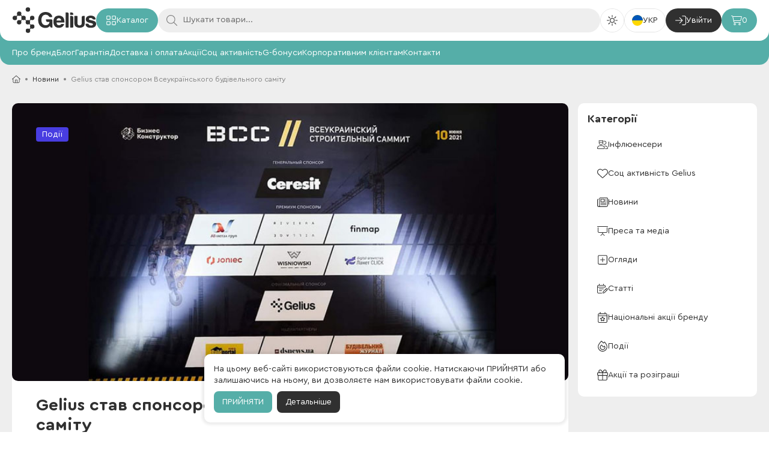

--- FILE ---
content_type: text/html; charset=utf-8
request_url: https://gelius.ua/blog/gelius-stav-sponsorom-sammity/
body_size: 35964
content:
<!DOCTYPE html><html translate=no lang=uk dir=ltr prefix="og: http://ogp.me/ns#"><head><script>window.__INITIAL_STATE__={"stateStore":{"locale":"uk","isCartOpen":false,"isCheckoutOpen":false,"isPendingLogin":false,"showAuthModal":false,"preventScrollBehavior":false,"countryCode":"US"},"queryState":{"initialState":{"mutations":[],"queries":[{"state":{"data":{"categories":[{"slug":"seriia-incredible","customUrl":"\u002Fincredible\u002F","rght":2,"id":161,"column":0,"lft":1,"name":"Incredible серія","columnIcon":"\u003Csvg xmlns=\"http:\u002F\u002Fwww.w3.org\u002F2000\u002Fsvg\" viewBox=\"0 0 448 512\"\u003E\u003Cpath d=\"M239.7 109.4c6.1 7.7 15.5 12.1 25.3 12s19.1-4.7 25.1-12.5c8.4-11 16.9-21.7 25.6-31.1c27.8 28.8 52.1 65.5 69.8 101.1c19.6 39.4 30.5 75.7 30.5 97.6C416 388.3 328.8 480 224 480C118 480 32 388.4 32 276.5c0-29.9 14.4-70.8 40.9-115.4c24.7-41.6 59.3-85.3 100.2-124.7c23.5 22.7 45.7 47 66.6 73zm25-20c-6.9-8.6-13.9-17-21-25.2C225.6 43.6 206.7 24 187 5.5c-7.8-7.3-19.9-7.3-27.7-.1c-46.5 43.2-86 92.3-113.9 139.3C17.8 191.2 0 238.1 0 276.5C0 404.1 98.4 512 224 512c124.2 0 224-107.8 224-235.5c0-29.3-13.5-71.1-33.8-111.9c-20.7-41.4-49.9-85-84.5-118c-7.8-7.5-20.1-7.5-28-.1c-5.7 5.4-11.2 11.3-16.5 17.4c-7.3 8.4-14.2 17.2-20.5 25.5zM128 306.8c0-23.7 13-46.3 47.1-89.1c16.8 21.3 46.2 58.7 62.6 79.6c12.5 15.9 36.3 16.3 49.4 1l23.4-27.2c17.8 38.8 9.4 86.6-24.9 110.7C267.1 394 247.7 400 225.7 400c-28.2 0-52.6-9-69.8-24.7c-17-15.5-28-38.4-28-68.5zm72-109.2c-12.7-16.1-37-16.2-49.8-.1C116.8 239.4 96 270.3 96 306.8c0 38.5 14.3 70.2 38.4 92.1c23.9 21.8 56.4 33.1 91.3 33.1c28.5 0 54.1-8 77.7-23.7c0 0 0 0 0 0l.3-.2c51.2-35.7 59.1-104.2 33.9-154.6c-10.7-21.4-37.3-19.7-49.9-5.1l-24.9 29s0 0 0 0c-16.5-21-46-58.5-62.8-79.8z\"\u002F\u003E\u003C\u002Fsvg\u003E","subcategory":[],"ordering":17},{"slug":"power-bank","customUrl":null,"rght":2,"id":72,"column":0,"lft":1,"name":"Power Bank","columnIcon":"\u003Csvg xmlns=\"http:\u002F\u002Fwww.w3.org\u002F2000\u002Fsvg\" viewBox=\"0 0 384 512\"\u003E\u003Cpath d=\"M128 16c0-8.8-7.2-16-16-16s-16 7.2-16 16l0 16L64 32c-8.8 0-16 7.2-16 16s7.2 16 16 16l96 0c8.8 0 16-7.2 16-16s-7.2-16-16-16l-32 0 0-16zm160 0c0-8.8-7.2-16-16-16s-16 7.2-16 16l0 16-32 0c-8.8 0-16 7.2-16 16s7.2 16 16 16l96 0c8.8 0 16-7.2 16-16s-7.2-16-16-16l-32 0 0-16zM48 112c0 8.8 7.2 16 16 16l96 0c8.8 0 16-7.2 16-16s-7.2-16-16-16L64 96c-8.8 0-16 7.2-16 16zm160 0c0 8.8 7.2 16 16 16l96 0c8.8 0 16-7.2 16-16s-7.2-16-16-16l-96 0c-8.8 0-16 7.2-16 16zM16 160c-8.8 0-16 7.2-16 16s7.2 16 16 16l16 0 0 288-16 0c-8.8 0-16 7.2-16 16s7.2 16 16 16l32 0 288 0 32 0c8.8 0 16-7.2 16-16s-7.2-16-16-16l-16 0 0-288 16 0c8.8 0 16-7.2 16-16s-7.2-16-16-16l-32 0L48 160l-32 0zM64 480l0-288 256 0 0 288L64 480zm78.6-144l61.9-61.9-4.4 44.3c-.4 4.5 1 9 4.1 12.3s7.3 5.3 11.9 5.3l25.4 0-61.9 61.9 4.4-44.3c.4-4.5-1-9-4.1-12.3s-7.3-5.3-11.9-5.3l-25.4 0zm75.6-112c-5.6 0-11 2.2-15 6.2L102.3 331c-4.1 4.1-6.3 9.6-6.3 15.3c0 12 9.7 21.7 21.7 21.7l32.7 0-5.7 56.6c-1.3 12.5 8.6 23.4 21.2 23.4c5.6 0 11-2.2 15-6.2L281.7 341c4.1-4.1 6.3-9.6 6.3-15.3c0-12-9.7-21.7-21.7-21.7l-32.7 0 5.7-56.6c1.3-12.5-8.6-23.4-21.2-23.4z\"\u002F\u003E\u003C\u002Fsvg\u003E","subcategory":[],"ordering":9},{"slug":"trends","customUrl":null,"rght":2,"id":74,"column":0,"lft":1,"name":"Smart - гаджети","columnIcon":"\u003Csvg xmlns=\"http:\u002F\u002Fwww.w3.org\u002F2000\u002Fsvg\" viewBox=\"0 0 576 512\"\u003E\u003Cpath d=\"M325.6 3.9c6-5.1 14.8-5.1 20.8 0l224 192c6.7 5.8 7.5 15.9 1.7 22.6s-15.8 7.5-22.6 1.7L512 187.9 512 352c0 35.3-28.7 64-64 64l-169.9 0c-3.1-11-6.9-21.7-11.3-32L448 384c17.7 0 32-14.3 32-32l0-191.5L336 37.1 192 160.5l0 123.8c-10.1-8.3-20.8-15.9-32-22.7l0-73.7-37.6 32.2c-6.7 5.8-16.8 5-22.6-1.7s-5-16.8 1.7-22.6l224-192zM304 176l64 0c17.7 0 32 14.3 32 32l0 64c0 17.7-14.3 32-32 32l-64 0c-17.7 0-32-14.3-32-32l0-64c0-17.7 14.3-32 32-32zm0 32l0 64 64 0 0-64-64 0zM16 256c132.5 0 240 107.5 240 240c0 8.8-7.2 16-16 16s-16-7.2-16-16c0-114.9-93.1-208-208-208c-8.8 0-16-7.2-16-16s7.2-16 16-16zM32 448a32 32 0 1 1 0 64 32 32 0 1 1 0-64zM0 368c0-8.8 7.2-16 16-16c79.5 0 144 64.5 144 144c0 8.8-7.2 16-16 16s-16-7.2-16-16c0-61.9-50.1-112-112-112c-8.8 0-16-7.2-16-16z\"\u002F\u003E\u003C\u002Fsvg\u003E","subcategory":[],"ordering":3},{"slug":"avto","customUrl":null,"rght":12,"id":75,"column":0,"lft":1,"name":"Автотовари","columnIcon":"\u003Csvg xmlns=\"http:\u002F\u002Fwww.w3.org\u002F2000\u002Fsvg\" viewBox=\"0 0 576 512\"\u003E\u003Cpath d=\"M191.6 64c-21.2 0-39.9 13.9-46 34.2l-28.3 94.4c3.5-.4 7.1-.6 10.7-.6l320 0c3.6 0 7.2 .2 10.7 .6L430.4 98.2c-6.1-20.3-24.8-34.2-46-34.2L191.6 64zM106.7 227.9l-.5-.1C81.6 236.7 64 260.3 64 288l0 96 448 0 0-96c0-27.7-17.6-51.3-42.3-60.2l-.5 .1-.1-.3c-6.6-2.3-13.8-3.6-21.2-3.6l-320 0c-7.4 0-14.5 1.3-21.2 3.6l-.1 .3zM56.4 224L32 224c-8.8 0-16-7.2-16-16s7.2-16 16-16l52.1 0L115 89c10.2-33.8 41.3-57 76.6-57l192.8 0c35.3 0 66.5 23.2 76.6 57l30.9 103 52.1 0c8.8 0 16 7.2 16 16s-7.2 16-16 16l-24.4 0c15.2 17 24.4 39.4 24.4 64l0 96 0 16 0 16 0 48c0 8.8-7.2 16-16 16s-16-7.2-16-16l0-48L64 416l0 48c0 8.8-7.2 16-16 16s-16-7.2-16-16l0-48 0-16 0-16 0-96c0-24.6 9.2-47 24.4-64zM112 296a24 24 0 1 1 48 0 24 24 0 1 1 -48 0zm328-24a24 24 0 1 1 0 48 24 24 0 1 1 0-48z\"\u002F\u003E\u003C\u002Fsvg\u003E","subcategory":[{"slug":"avtotovary-zariadnye-ustroistva","customUrl":null,"rght":9,"id":160,"column":1,"lft":8,"name":"Зарядні пристрої","columnIcon":null,"subcategory":[],"ordering":0},{"slug":"fm-modulator","customUrl":null,"rght":3,"id":76,"column":1,"lft":2,"name":"FM трансмітери","columnIcon":null,"subcategory":[],"ordering":0},{"slug":"holder","customUrl":null,"rght":7,"id":78,"column":1,"lft":6,"name":"Тримачі","columnIcon":null,"subcategory":[],"ordering":0}],"ordering":11},{"slug":"akb","customUrl":null,"rght":22,"id":81,"column":0,"lft":1,"name":"Акумулятори","columnIcon":"\u003Csvg xmlns=\"http:\u002F\u002Fwww.w3.org\u002F2000\u002Fsvg\" viewBox=\"0 0 576 512\"\u003E\u003Cpath d=\"M80 384l66.4 0c1 12.1 6.2 23.4 14.4 32L80 416c-44.2 0-80-35.8-80-80L0 176c0-44.2 35.8-80 80-80l196 0-33.8 32L80 128c-26.5 0-48 21.5-48 48l0 160c0 26.5 21.5 48 48 48zm156 32l33.8-32L432 384c26.5 0 48-21.5 48-48l0-160c0-26.5-21.5-48-48-48l-66.4 0c-1-12.1-6.2-23.4-14.4-32L432 96c44.2 0 80 35.8 80 80l0 160c0 44.2-35.8 80-80 80l-196 0zM560 192c8.8 0 16 7.2 16 16l0 96c0 8.8-7.2 16-16 16s-16-7.2-16-16l0-96c0-8.8 7.2-16 16-16zM191.7 264l48.3 0c5.5 0 10.5 2.8 13.5 7.4s3.3 10.4 1 15.3l-19.4 41.9L320.3 248 272 248c-5.5 0-10.5-2.8-13.5-7.4s-3.3-10.4-1-15.3l19.4-41.9L191.7 264zm20.5 130.5c-3.7 3.5-8.7 5.5-13.8 5.5c-14.7 0-24.4-15.2-18.2-28.5L215 296l-49.4 0c-11.9 0-21.6-9.7-21.6-21.6c0-5.9 2.4-11.6 6.7-15.7L299.8 117.5c3.7-3.5 8.7-5.5 13.8-5.5c14.7 0 24.4 15.2 18.2 28.5L297 216l49.4 0c11.9 0 21.6 9.7 21.6 21.6c0 5.9-2.4 11.6-6.7 15.7L212.2 394.5z\"\u002F\u003E\u003C\u002Fsvg\u003E","subcategory":[{"slug":"akkumuliatory-akkumuliatory-dlia-nokia","customUrl":"\u002Fc\u002Fakb\u002F?cBrands=Nokia","rght":17,"id":89,"column":1,"lft":16,"name":"Акумулятори для Nokia","columnIcon":null,"subcategory":[],"ordering":0},{"slug":"huawei","customUrl":"\u002Fc\u002Fakb\u002F?cBrands=Huawei","rght":3,"id":84,"column":1,"lft":2,"name":"Акумулятори для Huawei","columnIcon":null,"subcategory":[],"ordering":0},{"slug":"iphone","customUrl":"\u002Fc\u002Fakb\u002F?cBrands=Apple","rght":9,"id":85,"column":1,"lft":4,"name":"Акумулятори для iPhone","columnIcon":null,"subcategory":[],"ordering":0},{"slug":"akkumuliatory-akkumuliatory-dlia-lenovo","customUrl":"\u002Fc\u002Fakb\u002F?cBrands=Lenovo","rght":11,"id":86,"column":1,"lft":10,"name":"Акумулятори для Lenovo","columnIcon":null,"subcategory":[],"ordering":0},{"slug":"akkumuliatory-akkumuliatory-dlia-lg","customUrl":"\u002Fc\u002Fakb\u002F?cBrands=LG","rght":13,"id":87,"column":1,"lft":12,"name":"Акумулятори для LG","columnIcon":null,"subcategory":[],"ordering":0},{"slug":"akkumuliatory-akkumuliatory-dlia-meizu","customUrl":"\u002Fc\u002Fakb\u002F?cBrands=Meizu","rght":15,"id":88,"column":1,"lft":14,"name":"Акумулятори для Meizu","columnIcon":null,"subcategory":[],"ordering":0},{"slug":"akkumuliatory-akkumuliatory-dlia-samsung","customUrl":"\u002Fc\u002Fakb\u002F?cBrands=Samsung","rght":19,"id":90,"column":1,"lft":18,"name":"Акумулятори для Samsung","columnIcon":null,"subcategory":[],"ordering":0},{"slug":"akkumuliatory-akkumuliatory-dlia-xiaomi","customUrl":"\u002Fc\u002Fakb\u002F?cBrands=Xiaomi","rght":21,"id":91,"column":1,"lft":20,"name":"Акумулятори для Xiaomi","columnIcon":null,"subcategory":[],"ordering":0}],"ordering":12},{"slug":"aksessuary-dlia-noutbukov-planshetov-i-pk","customUrl":null,"rght":2,"id":162,"column":0,"lft":1,"name":"Аксесуари для ноутбуків, планшетів та ПК","columnIcon":"\u003Csvg version=\"1.1\" id=\"fi_896530\" xmlns=\"http:\u002F\u002Fwww.w3.org\u002F2000\u002Fsvg\" xmlns:xlink=\"http:\u002F\u002Fwww.w3.org\u002F1999\u002Fxlink\" x=\"0px\" y=\"0px\" viewBox=\"0 0 480 480\" style=\"enable-background:new 0 0 480 480;\" xml:space=\"preserve\"\u003E\r\n\u003Cg\u003E\r\n\t\u003Cg\u003E\r\n\t\t\u003Cpath d=\"M456,240h-8V72c-0.026-22.08-17.92-39.974-40-40H72c-22.08,0.026-39.974,17.92-40,40v120h-8c-13.255,0-24,10.745-24,24\r\n\t\t\tv208c0,13.255,10.745,24,24,24h304c4.418,0,8-3.582,8-8c-0.026-22.08-17.92-39.974-40-40h-24v-48h96v72c0,13.255,10.745,24,24,24\r\n\t\t\th64c13.255,0,24-10.745,24-24V264C480,250.745,469.255,240,456,240z M176,424c0,4.418-3.582,8-8,8H24c-4.418,0-8-3.582-8-8v-8h160\r\n\t\t\tV424z M176,400H16V216c0-4.418,3.582-8,8-8h144c4.418,0,8,3.582,8,8V400z M296,416c10.168,0.012,19.229,6.418,22.632,16H190.528\r\n\t\t\tc0.948-2.562,1.445-5.268,1.472-8v-8H296z M192,400v-48h16v48H192z M224,400v-48h32v48H224z M368,336H192v-48h176V336z M368,264v8\r\n\t\t\tH192v-56c-0.027-3.796-0.966-7.53-2.736-10.888c0.12-0.112,0.28-0.144,0.392-0.264l79.2-79.2c3.07-3.178,2.982-8.243-0.196-11.312\r\n\t\t\tc-3.1-2.994-8.015-2.994-11.116,0l-79.2,79.2c-0.192,0.2-0.272,0.456-0.44,0.664c-3.104-1.44-6.483-2.19-9.904-2.2H48V72\r\n\t\t\tc0-13.255,10.745-24,24-24h336c13.255,0,24,10.745,24,24v168h-40C378.745,240,368,250.745,368,264z M464,424c0,4.418-3.582,8-8,8\r\n\t\t\th-64c-4.418,0-8-3.582-8-8v-8h80V424z M464,400h-80V264c0-4.418,3.582-8,8-8h64c4.418,0,8,3.582,8,8V400z\"\u003E\u003C\u002Fpath\u003E\r\n\t\u003C\u002Fg\u003E\r\n\u003C\u002Fg\u003E\r\n\u003Cg\u003E\r\n\t\u003Cg\u003E\r\n\t\t\u003Cpath d=\"M95.592,289.376c-3.124-3.123-8.188-3.123-11.312,0l-33.936,33.936c-3.178,3.07-3.266,8.134-0.196,11.312\r\n\t\t\tc3.07,3.178,8.134,3.266,11.312,0.196c0.067-0.064,0.132-0.13,0.196-0.196l33.936-33.936\r\n\t\t\tC97.02,298.213,94.15,293.508,95.592,289.376z\"\u003E\u003C\u002Fpath\u003E\r\n\t\u003C\u002Fg\u003E\r\n\u003C\u002Fg\u003E\r\n\u003Cg\u003E\r\n\t\u003Cg\u003E\r\n\t\t\u003Cpath d=\"M143.396,289.376c-3.1-2.994-8.015-2.994-11.116,0l-33.936,33.936c-3.178,3.069-3.266,8.134-0.196,11.312\r\n\t\t\tc3.069,3.178,8.134,3.266,11.312,0.196c0.067-0.064,0.132-0.13,0.196-0.196l33.936-33.936\r\n\t\t\tC146.661,297.51,146.574,292.445,143.396,289.376z\"\u003E\u003C\u002Fpath\u003E\r\n\t\u003C\u002Fg\u003E\r\n\u003C\u002Fg\u003E\r\n\u003Cg\u003E\r\n\t\u003Cg\u003E\r\n\t\t\u003Cpath d=\"M317.46,114.344c-3.1-2.994-8.015-2.994-11.116,0l-79.2,79.2c-3.178,3.069-3.266,8.134-0.197,11.312\r\n\t\t\tc3.069,3.178,8.134,3.266,11.312,0.197c0.067-0.064,0.132-0.13,0.197-0.197l79.2-79.2\r\n\t\t\tC320.726,122.478,320.638,117.413,317.46,114.344z\"\u003E\u003C\u002Fpath\u003E\r\n\t\u003C\u002Fg\u003E\r\n\u003C\u002Fg\u003E\r\n\u003Cg\u003E\r\n\t\u003Cg\u003E\r\n\t\t\u003Cpath d=\"M440.772,311.032c-3.1-2.995-8.016-2.995-11.116,0l-22.624,22.624c-3.178,3.07-3.266,8.134-0.196,11.312\r\n\t\t\tc3.07,3.178,8.134,3.266,11.312,0.196c0.066-0.064,0.132-0.13,0.196-0.196l22.624-22.624\r\n\t\t\tC444.038,319.166,443.95,314.102,440.772,311.032z\"\u003E\u003C\u002Fpath\u003E\r\n\t\u003C\u002Fg\u003E\r\n\u003C\u002Fg\u003E\r\n\u003Cg\u003E\r\n\t\u003Cg\u003E\r\n\t\t\u003Cpath d=\"M240.16,304h-0.08c-4.418,0.022-7.982,3.622-7.96,8.04s3.622,7.982,8.04,7.96c4.418,0,8-3.582,8-8S244.578,304,240.16,304\r\n\t\t\tz\"\u003E\u003C\u002Fpath\u003E\r\n\t\u003C\u002Fg\u003E\r\n\u003C\u002Fg\u003E\r\n\u003Cg\u003E\r\n\t\u003Cg\u003E\r\n\t\t\u003Cpath d=\"M256,64h-32c-4.418,0-8,3.582-8,8s3.582,8,8,8h32c4.418,0,8-3.582,8-8S260.418,64,256,64z\"\u003E\u003C\u002Fpath\u003E\r\n\t\u003C\u002Fg\u003E\r\n\u003C\u002Fg\u003E\r\n\u003Cg\u003E\r\n\u003C\u002Fg\u003E\r\n\u003Cg\u003E\r\n\u003C\u002Fg\u003E\r\n\u003Cg\u003E\r\n\u003C\u002Fg\u003E\r\n\u003Cg\u003E\r\n\u003C\u002Fg\u003E\r\n\u003Cg\u003E\r\n\u003C\u002Fg\u003E\r\n\u003Cg\u003E\r\n\u003C\u002Fg\u003E\r\n\u003Cg\u003E\r\n\u003C\u002Fg\u003E\r\n\u003Cg\u003E\r\n\u003C\u002Fg\u003E\r\n\u003Cg\u003E\r\n\u003C\u002Fg\u003E\r\n\u003Cg\u003E\r\n\u003C\u002Fg\u003E\r\n\u003Cg\u003E\r\n\u003C\u002Fg\u003E\r\n\u003Cg\u003E\r\n\u003C\u002Fg\u003E\r\n\u003Cg\u003E\r\n\u003C\u002Fg\u003E\r\n\u003Cg\u003E\r\n\u003C\u002Fg\u003E\r\n\u003Cg\u003E\r\n\u003C\u002Fg\u003E\r\n\u003C\u002Fsvg\u003E","subcategory":[],"ordering":0},{"slug":"zu","customUrl":null,"rght":8,"id":100,"column":0,"lft":1,"name":"Зарядні пристрої","columnIcon":"\u003Csvg xmlns=\"http:\u002F\u002Fwww.w3.org\u002F2000\u002Fsvg\" viewBox=\"0 0 576 512\"\u003E\u003Cpath d=\"M128 16c0-8.8-7.2-16-16-16s-16 7.2-16 16l0 96 32 0 0-96zm160 0c0-8.8-7.2-16-16-16s-16 7.2-16 16l0 96 32 0 0-96zM16 144c-8.8 0-16 7.2-16 16s7.2 16 16 16l16 0 0 64c0 83 63.1 151.2 144 159.2l0 96.8c0 8.8 7.2 16 16 16s16-7.2 16-16l0-96.8c17.3-1.7 33.7-6.2 48.9-12.9c-.6-6-.9-12.1-.9-18.3c0-6 .3-11.8 .9-17.6c-19 11.2-41.2 17.6-64.9 17.6c-70.7 0-128-57.3-128-128l0-64 256 0 0 56.2c9.8-8.1 20.6-15.2 32-21l0-35.2 16 0c8.8 0 16-7.2 16-16s-7.2-16-16-16l-16 0-32 0L64 144l-32 0-16 0zM320 368a112 112 0 1 1 224 0 112 112 0 1 1 -224 0zm256 0a144 144 0 1 0 -288 0 144 144 0 1 0 288 0zm-96.1-81c-4.3-3.7-10.6-4-15.1-.6l-96 72c-4.1 3.1-5.8 8.5-4.2 13.4s6.2 8.2 11.4 8.2l35.6 0-30.1 54.2c-2.8 5-1.7 11.1 2.6 14.9s10.6 4 15.1 .6l96-72c4.1-3.1 5.8-8.5 4.2-13.4s-6.2-8.2-11.4-8.2l-35.6 0 30.1-54.2c2.8-5 1.7-11.1-2.6-14.9z\"\u002F\u003E\u003C\u002Fsvg\u003E","subcategory":[{"slug":"zariadnye-ustroistva-setevye-c10c3","customUrl":null,"rght":7,"id":102,"column":1,"lft":6,"name":"Мережеві","columnIcon":null,"subcategory":[],"ordering":0},{"slug":"zariadnye-ustroistva-besprovodnye","customUrl":null,"rght":5,"id":143,"column":1,"lft":4,"name":"Бездротові","columnIcon":null,"subcategory":[],"ordering":0},{"slug":"zariadnye-ustroistva-avtomobilnye-9a377","customUrl":null,"rght":3,"id":101,"column":1,"lft":2,"name":"Автомобільні","columnIcon":null,"subcategory":[],"ordering":0}],"ordering":7},{"slug":"glass-protector","customUrl":null,"rght":28,"id":103,"column":0,"lft":1,"name":"Захисне Скло","columnIcon":"\u003Csvg xmlns=\"http:\u002F\u002Fwww.w3.org\u002F2000\u002Fsvg\" viewBox=\"0 0 384 512\"\u003E\u003Cpath d=\"M96 32C78.3 32 64 46.3 64 64l0 384c0 17.7 14.3 32 32 32l192 0c17.7 0 32-14.3 32-32l0-384c0-17.7-14.3-32-32-32L96 32zM32 64C32 28.7 60.7 0 96 0L288 0c35.3 0 64 28.7 64 64l0 384c0 35.3-28.7 64-64 64L96 512c-35.3 0-64-28.7-64-64L32 64zM192 392a24 24 0 1 1 0 48 24 24 0 1 1 0-48z\"\u002F\u003E\u003C\u002Fsvg\u003E","subcategory":[{"slug":"vivo-glass","customUrl":null,"rght":23,"id":112,"column":1,"lft":22,"name":"Захисне скло для Vivo","columnIcon":null,"subcategory":[],"ordering":10},{"slug":"glass-infinix","customUrl":null,"rght":7,"id":145,"column":1,"lft":6,"name":"Захисне скло для Infinix","columnIcon":null,"subcategory":[],"ordering":3},{"slug":"realme-glass","customUrl":null,"rght":17,"id":109,"column":1,"lft":16,"name":"Захисне скло для Realme","columnIcon":null,"subcategory":[],"ordering":7},{"slug":"glass-huavei","customUrl":null,"rght":5,"id":106,"column":1,"lft":4,"name":"Захисне скло для Huawei","columnIcon":null,"subcategory":[],"ordering":2},{"slug":"glass-xiaomi","customUrl":null,"rght":25,"id":104,"column":1,"lft":24,"name":"Захисне скло для Xiaomi","columnIcon":null,"subcategory":[],"ordering":11},{"slug":"glass_zte","customUrl":null,"rght":27,"id":113,"column":1,"lft":26,"name":"Захисне скло для ZTE","columnIcon":null,"subcategory":[],"ordering":12},{"slug":"glass-motorola","customUrl":null,"rght":9,"id":146,"column":1,"lft":8,"name":"Захисне скло для Motorola","columnIcon":null,"subcategory":[],"ordering":4},{"slug":"glass_nokia","customUrl":null,"rght":11,"id":107,"column":1,"lft":10,"name":"Захисне скло для Nokia","columnIcon":null,"subcategory":[],"ordering":5},{"slug":"glass_iphone","customUrl":null,"rght":3,"id":105,"column":1,"lft":2,"name":"Захисне скло для Apple iPhone","columnIcon":null,"subcategory":[],"ordering":1},{"slug":"glass-samsung","customUrl":null,"rght":19,"id":110,"column":1,"lft":18,"name":"Захисне скло для Samsung","columnIcon":null,"subcategory":[],"ordering":8},{"slug":"oppo-glass","customUrl":null,"rght":13,"id":108,"column":1,"lft":12,"name":"Захисне скло для Oppo","columnIcon":null,"subcategory":[],"ordering":5},{"slug":"glass-poco","customUrl":null,"rght":15,"id":147,"column":1,"lft":14,"name":"Захисне скло для Poco","columnIcon":null,"subcategory":[],"ordering":6},{"slug":"glass_tecno","customUrl":null,"rght":21,"id":111,"column":1,"lft":20,"name":"Захисне скло для Tecno","columnIcon":null,"subcategory":[],"ordering":9}],"ordering":2},{"slug":"usb-cables","customUrl":null,"rght":10,"id":114,"column":0,"lft":1,"name":"Кабелі USB та перехідники","columnIcon":"\u003Csvg xmlns=\"http:\u002F\u002Fwww.w3.org\u002F2000\u002Fsvg\" viewBox=\"0 0 448 512\"\u003E\u003Cpath d=\"M144 64c8.8 0 16 7.2 16 16l0 96c0 8.8-7.2 16-16 16l-32 0-32 0-32 0c-8.8 0-16-7.2-16-16l0-96c0-8.8 7.2-16 16-16l96 0zM112 224l32 0c26.5 0 48-21.5 48-48l0-96c0-26.5-21.5-48-48-48L48 32C21.5 32 0 53.5 0 80l0 96c0 26.5 21.5 48 48 48l32 0 0 96c0 44.2 35.8 80 80 80l96 0 0 32c0 26.5 21.5 48 48 48l96 0c26.5 0 48-21.5 48-48l0-96c0-26.5-21.5-48-48-48l-96 0c-26.5 0-48 21.5-48 48l0 32-96 0c-26.5 0-48-21.5-48-48l0-96zM288 368l0-32c0-8.8 7.2-16 16-16l96 0c8.8 0 16 7.2 16 16l0 96c0 8.8-7.2 16-16 16l-96 0c-8.8 0-16-7.2-16-16l0-32 0-32z\"\u002F\u003E\u003C\u002Fsvg\u003E","subcategory":[],"ordering":10},{"slug":"smart-watch","customUrl":null,"rght":8,"id":123,"column":0,"lft":1,"name":"Наручні гаджети та аксесуари","columnIcon":"\u003Csvg xmlns=\"http:\u002F\u002Fwww.w3.org\u002F2000\u002Fsvg\" viewBox=\"0 0 384 512\"\u003E\u003Cpath d=\"M96 48l0 16 192 0 0-16c0-8.8-7.2-16-16-16L112 32c-8.8 0-16 7.2-16 16zM64 65.6L64 48C64 21.5 85.5 0 112 0L272 0c26.5 0 48 21.5 48 48l0 17.6c36.5 7.4 64 39.7 64 78.4l0 224c0 38.7-27.5 71-64 78.4l0 17.6c0 26.5-21.5 48-48 48l-160 0c-26.5 0-48-21.5-48-48l0-17.6C27.5 439 0 406.7 0 368L0 144c0-38.7 27.5-71 64-78.4zM96 464c0 8.8 7.2 16 16 16l160 0c8.8 0 16-7.2 16-16l0-16L96 448l0 16zM80 96c-26.5 0-48 21.5-48 48l0 224c0 26.5 21.5 48 48 48l224 0c26.5 0 48-21.5 48-48l0-224c0-26.5-21.5-48-48-48L80 96zM192 232a24 24 0 1 1 0 48 24 24 0 1 1 0-48zm16 96a24 24 0 1 1 48 0 24 24 0 1 1 -48 0zm-56-24a24 24 0 1 1 0 48 24 24 0 1 1 0-48zm56-120a24 24 0 1 1 48 0 24 24 0 1 1 -48 0zm-56-24a24 24 0 1 1 0 48 24 24 0 1 1 0-48zM96 256a24 24 0 1 1 48 0 24 24 0 1 1 -48 0zm168-24a24 24 0 1 1 0 48 24 24 0 1 1 0-48z\"\u002F\u003E\u003C\u002Fsvg\u003E","subcategory":[{"slug":"smart-chasy-umnye-chasy","customUrl":null,"rght":7,"id":124,"column":1,"lft":6,"name":"Розумні годинники","columnIcon":null,"subcategory":[],"ordering":0},{"slug":"sw-accessories","customUrl":null,"rght":3,"id":125,"column":1,"lft":2,"name":"Аксесуари для Смарт Годинників","columnIcon":null,"subcategory":[],"ordering":0},{"slug":"kids-watch","customUrl":null,"rght":5,"id":126,"column":1,"lft":4,"name":"Дитячі Смарт Годинники","columnIcon":null,"subcategory":[],"ordering":0}],"ordering":6},{"slug":"hedphones","customUrl":null,"rght":8,"id":95,"column":0,"lft":1,"name":"Навушники","columnIcon":"\u003Csvg xmlns=\"http:\u002F\u002Fwww.w3.org\u002F2000\u002Fsvg\" viewBox=\"0 0 512 512\"\u003E\u003Cpath d=\"M32 288C32 164.3 132.3 64 256 64s224 100.3 224 224l0 112c0 8.8 7.2 16 16 16s16-7.2 16-16l0-112C512 146.6 397.4 32 256 32S0 146.6 0 288L0 400c0 8.8 7.2 16 16 16s16-7.2 16-16l0-112zm128 0l0 160-16 0c-26.5 0-48-21.5-48-48l0-64c0-26.5 21.5-48 48-48l16 0zm-16-32c-44.2 0-80 35.8-80 80l0 64c0 44.2 35.8 80 80 80l16 0c17.7 0 32-14.3 32-32l0-160c0-17.7-14.3-32-32-32l-16 0zm208 32l16 0c26.5 0 48 21.5 48 48l0 64c0 26.5-21.5 48-48 48l-16 0 0-160zm16-32l-16 0c-17.7 0-32 14.3-32 32l0 160c0 17.7 14.3 32 32 32l16 0c44.2 0 80-35.8 80-80l0-64c0-44.2-35.8-80-80-80z\"\u002F\u003E\u003C\u002Fsvg\u003E","subcategory":[{"slug":"bluetooth","customUrl":null,"rght":3,"id":96,"column":1,"lft":2,"name":"Bluetooth навушники","columnIcon":null,"subcategory":[],"ordering":0},{"slug":"wired","customUrl":null,"rght":7,"id":98,"column":1,"lft":6,"name":"Провідні навушники","columnIcon":null,"subcategory":[],"ordering":0},{"slug":"tws","customUrl":null,"rght":5,"id":97,"column":1,"lft":4,"name":"TWS навушники","columnIcon":null,"subcategory":[],"ordering":0}],"ordering":4},{"slug":"bt-speakers","customUrl":null,"rght":2,"id":121,"column":0,"lft":1,"name":"Портативні колонки","columnIcon":"\u003Csvg xmlns=\"http:\u002F\u002Fwww.w3.org\u002F2000\u002Fsvg\" viewBox=\"0 0 384 512\"\u003E\u003Cpath d=\"M64 32C46.3 32 32 46.3 32 64l0 384c0 17.7 14.3 32 32 32l256 0c17.7 0 32-14.3 32-32l0-384c0-17.7-14.3-32-32-32L64 32zM0 64C0 28.7 28.7 0 64 0L320 0c35.3 0 64 28.7 64 64l0 384c0 35.3-28.7 64-64 64L64 512c-35.3 0-64-28.7-64-64L0 64zM272 336a80 80 0 1 0 -160 0 80 80 0 1 0 160 0zM80 336a112 112 0 1 1 224 0A112 112 0 1 1 80 336zm88 0a24 24 0 1 1 48 0 24 24 0 1 1 -48 0zm56-208a32 32 0 1 0 -64 0 32 32 0 1 0 64 0zm-96 0a64 64 0 1 1 128 0 64 64 0 1 1 -128 0z\"\u002F\u003E\u003C\u002Fsvg\u003E","subcategory":[],"ordering":5},{"slug":"backpack","customUrl":null,"rght":2,"id":122,"column":0,"lft":1,"name":"Рюкзаки для ноутбуків","columnIcon":"\u003Csvg xmlns=\"http:\u002F\u002Fwww.w3.org\u002F2000\u002Fsvg\" viewBox=\"0 0 448 512\"\u003E\u003Cpath d=\"M192 32l64 0c8.8 0 16 7.2 16 16l0 16-96 0 0-16c0-8.8 7.2-16 16-16zM144 48l0 16-16 0C57.3 64 0 121.3 0 192L0 448c0 35.3 28.7 64 64 64l320 0c35.3 0 64-28.7 64-64l0-256c0-70.7-57.3-128-128-128l-16 0 0-16c0-26.5-21.5-48-48-48L192 0c-26.5 0-48 21.5-48 48zm16 48l128 0 32 0c53 0 96 43 96 96l0 256c0 17.7-14.3 32-32 32l-16 0 0-112 0-48c0-35.3-28.7-64-64-64l-160 0c-35.3 0-64 28.7-64 64l0 48 0 112-16 0c-17.7 0-32-14.3-32-32l0-256c0-53 43-96 96-96l32 0zM112 480l0-96 224 0 0 96-224 0zm32-320c-8.8 0-16 7.2-16 16s7.2 16 16 16l160 0c8.8 0 16-7.2 16-16s-7.2-16-16-16l-160 0zM336 352l-224 0 0-32c0-17.7 14.3-32 32-32l160 0c17.7 0 32 14.3 32 32l0 32z\"\u002F\u003E\u003C\u002Fsvg\u003E","subcategory":[],"ordering":8},{"slug":"tablet-case","customUrl":null,"rght":2,"id":159,"column":0,"lft":1,"name":"Чохли на планшети","columnIcon":"\u003Csvg xmlns=\"http:\u002F\u002Fwww.w3.org\u002F2000\u002Fsvg\" viewBox=\"0 0 448 512\"\u003E\u003Cpath d=\"M64 32C46.3 32 32 46.3 32 64l0 384c0 17.7 14.3 32 32 32l320 0c17.7 0 32-14.3 32-32l0-384c0-17.7-14.3-32-32-32L64 32zM0 64C0 28.7 28.7 0 64 0L384 0c35.3 0 64 28.7 64 64l0 384c0 35.3-28.7 64-64 64L64 512c-35.3 0-64-28.7-64-64L0 64zM192 400l64 0c8.8 0 16 7.2 16 16s-7.2 16-16 16l-64 0c-8.8 0-16-7.2-16-16s7.2-16 16-16z\"\u002F\u003E\u003C\u002Fsvg\u003E","subcategory":[],"ordering":13},{"slug":"case","customUrl":null,"rght":44,"id":130,"column":0,"lft":1,"name":"Чохли на телефони","columnIcon":"\u003Csvg xmlns=\"http:\u002F\u002Fwww.w3.org\u002F2000\u002Fsvg\" viewBox=\"0 0 384 512\"\u003E\u003Cpath d=\"M256 32l0 16c0 17.7-14.3 32-32 32l-64 0c-17.7 0-32-14.3-32-32l0-16L96 32C78.3 32 64 46.3 64 64l0 384c0 17.7 14.3 32 32 32l192 0c17.7 0 32-14.3 32-32l0-384c0-17.7-14.3-32-32-32l-32 0zm-32 0l-64 0 0 16 64 0 0-16zM32 64C32 28.7 60.7 0 96 0L288 0c35.3 0 64 28.7 64 64l0 384c0 35.3-28.7 64-64 64L96 512c-35.3 0-64-28.7-64-64L32 64z\"\u002F\u003E\u003C\u002Fsvg\u003E","subcategory":[{"slug":"vivo-case","customUrl":null,"rght":39,"id":140,"column":1,"lft":38,"name":"Чохли для Vivo","columnIcon":null,"subcategory":[],"ordering":18},{"slug":"xiaomi-case","customUrl":null,"rght":41,"id":141,"column":1,"lft":40,"name":"Чохли для Xiaomi","columnIcon":null,"subcategory":[],"ordering":19},{"slug":"motorola-case","customUrl":null,"rght":19,"id":155,"column":1,"lft":18,"name":"Чохли для Motorola","columnIcon":null,"subcategory":[],"ordering":8},{"slug":"nokia-case","customUrl":null,"rght":21,"id":135,"column":1,"lft":20,"name":"Чохли для Nokia","columnIcon":null,"subcategory":[],"ordering":9},{"slug":"oppo-case","customUrl":null,"rght":27,"id":136,"column":1,"lft":26,"name":"Чохли для Oppo","columnIcon":null,"subcategory":[],"ordering":12},{"slug":"poco-case","customUrl":null,"rght":29,"id":151,"column":1,"lft":28,"name":"Чохли для Poco","columnIcon":null,"subcategory":[],"ordering":13},{"slug":"tecno-case","customUrl":null,"rght":37,"id":153,"column":1,"lft":36,"name":"Чохли для Tecno","columnIcon":null,"subcategory":[],"ordering":17},{"slug":"realme-case","customUrl":null,"rght":31,"id":137,"column":1,"lft":30,"name":"Чохли для Realme","columnIcon":null,"subcategory":[],"ordering":14},{"slug":"samsung-case","customUrl":null,"rght":33,"id":138,"column":1,"lft":32,"name":"Чохли для Samsung","columnIcon":null,"subcategory":[],"ordering":15},{"slug":"meizu-case","customUrl":null,"rght":17,"id":134,"column":1,"lft":16,"name":"Чохли для Meizu","columnIcon":null,"subcategory":[],"ordering":7},{"slug":"huawei-case","customUrl":null,"rght":13,"id":133,"column":1,"lft":12,"name":"Чохли для Huawei","columnIcon":null,"subcategory":[],"ordering":5},{"slug":"chekhly-na-telefony-chekhly-dlia-infinix","customUrl":null,"rght":15,"id":158,"column":1,"lft":14,"name":"Чохли для Infinix","columnIcon":null,"subcategory":[],"ordering":6},{"slug":"chekhly-na-telefony-chekhly-dlia-nothing-phone","customUrl":null,"rght":23,"id":165,"column":1,"lft":22,"name":"Чохли для Nothing Phone","columnIcon":null,"subcategory":[],"ordering":10},{"slug":"zte-case","customUrl":null,"rght":43,"id":152,"column":1,"lft":42,"name":"Чохли для ZTE","columnIcon":null,"subcategory":[],"ordering":21},{"slug":"chekhly-na-telefony-chekhly-dlia-google-pixel","customUrl":null,"rght":7,"id":164,"column":1,"lft":6,"name":"Чохли для Google Pixel","columnIcon":null,"subcategory":[],"ordering":2},{"slug":"chekhly-na-telefony-chekhly-dlia-hmd","customUrl":null,"rght":9,"id":166,"column":1,"lft":8,"name":"Чохли для HMD","columnIcon":null,"subcategory":[],"ordering":3},{"slug":"chekhly-dlia-honor","customUrl":null,"rght":11,"id":163,"column":1,"lft":10,"name":"Чохли для Honor","columnIcon":null,"subcategory":[],"ordering":4},{"slug":"iphone-case","customUrl":null,"rght":5,"id":132,"column":1,"lft":4,"name":"Чохли для Apple iPhone","columnIcon":null,"subcategory":[],"ordering":1}],"ordering":1}],"banners":{"topHeaderBanner":null,"popupBanner":null},"contacts":{"title":"Підтримка клієнтів","description":"Вартість дзвінка – згідно з тарифами Вашого оператора","workingHours":[{"id":1,"value":"пн - пт: 09:00 - 18:00"},{"id":2,"value":"cб : 11:00 - 16:00"}],"phoneContacts":[{"id":3,"icon":"\u003Csvg xmlns=\"http:\u002F\u002Fwww.w3.org\u002F2000\u002Fsvg\" viewBox=\"0 0 512 512\"\u003E\u003Cpath d=\"M375.8 275.2c-16.4-7-35.4-2.4-46.7 11.4l-33.2 40.6c-46-26.7-84.4-65.1-111.1-111.1L225.3 183c13.8-11.3 18.5-30.3 11.4-46.7l-48-112C181.2 6.7 162.3-3.1 143.6 .9l-112 24C13.2 28.8 0 45.1 0 64c0 0 0 0 0 0C0 300.7 183.5 494.5 416 510.9c4.5 .3 9.1 .6 13.7 .8c0 0 0 0 0 0c0 0 0 0 .1 0c6.1 .2 12.1 .4 18.3 .4c0 0 0 0 0 0c18.9 0 35.2-13.2 39.1-31.6l24-112c4-18.7-5.8-37.6-23.4-45.1l-112-48zM447.7 480C218.1 479.8 32 293.7 32 64c0 0 0 0 0 0s0 0 0 0s0 0 0 0s0 0 0 0s0 0 0 0s0 0 0 0s0 0 0 0s0 0 0 0s0 0 0 0s0 0 0 0s0 0 0 0s0 0 0 0s0 0 0 0s0 0 0 0s0 0 0 0s0 0 0 0s0 0 0 0s0 0 0 0s0 0 0 0s0 0 0 0s0 0 0 0s0 0 0 0s0 0 0 0s0 0 0 0c0-3.8 2.6-7 6.3-7.8l112-24c3.7-.8 7.5 1.2 9 4.7l48 112c1.4 3.3 .5 7.1-2.3 9.3l-40.6 33.2c-12.1 9.9-15.3 27.2-7.4 40.8c29.5 50.9 71.9 93.3 122.7 122.7c13.6 7.9 30.9 4.7 40.8-7.4l33.2-40.6c2.3-2.8 6.1-3.7 9.3-2.3l112 48c3.5 1.5 5.5 5.3 4.7 9l-24 112c-.8 3.7-4.1 6.3-7.8 6.3c-.1 0-.2 0-.3 0z\"\u002F\u003E\u003C\u002Fsvg\u003E","phone":"(095) 886-36-96","mobileOperator":"Vodafone","siteContact":1},{"id":4,"icon":"\u003Csvg xmlns=\"http:\u002F\u002Fwww.w3.org\u002F2000\u002Fsvg\" viewBox=\"0 0 512 512\"\u003E\u003Cpath d=\"M375.8 275.2c-16.4-7-35.4-2.4-46.7 11.4l-33.2 40.6c-46-26.7-84.4-65.1-111.1-111.1L225.3 183c13.8-11.3 18.5-30.3 11.4-46.7l-48-112C181.2 6.7 162.3-3.1 143.6 .9l-112 24C13.2 28.8 0 45.1 0 64c0 0 0 0 0 0C0 300.7 183.5 494.5 416 510.9c4.5 .3 9.1 .6 13.7 .8c0 0 0 0 0 0c0 0 0 0 .1 0c6.1 .2 12.1 .4 18.3 .4c0 0 0 0 0 0c18.9 0 35.2-13.2 39.1-31.6l24-112c4-18.7-5.8-37.6-23.4-45.1l-112-48zM447.7 480C218.1 479.8 32 293.7 32 64c0 0 0 0 0 0s0 0 0 0s0 0 0 0s0 0 0 0s0 0 0 0s0 0 0 0s0 0 0 0s0 0 0 0s0 0 0 0s0 0 0 0s0 0 0 0s0 0 0 0s0 0 0 0s0 0 0 0s0 0 0 0s0 0 0 0s0 0 0 0s0 0 0 0s0 0 0 0s0 0 0 0s0 0 0 0s0 0 0 0s0 0 0 0s0 0 0 0c0-3.8 2.6-7 6.3-7.8l112-24c3.7-.8 7.5 1.2 9 4.7l48 112c1.4 3.3 .5 7.1-2.3 9.3l-40.6 33.2c-12.1 9.9-15.3 27.2-7.4 40.8c29.5 50.9 71.9 93.3 122.7 122.7c13.6 7.9 30.9 4.7 40.8-7.4l33.2-40.6c2.3-2.8 6.1-3.7 9.3-2.3l112 48c3.5 1.5 5.5 5.3 4.7 9l-24 112c-.8 3.7-4.1 6.3-7.8 6.3c-.1 0-.2 0-.3 0z\"\u002F\u003E\u003C\u002Fsvg\u003E","phone":"(093) 086-36-96","mobileOperator":"Lifecell","siteContact":1},{"id":5,"icon":"\u003Csvg xmlns=\"http:\u002F\u002Fwww.w3.org\u002F2000\u002Fsvg\" viewBox=\"0 0 512 512\"\u003E\u003Cpath d=\"M375.8 275.2c-16.4-7-35.4-2.4-46.7 11.4l-33.2 40.6c-46-26.7-84.4-65.1-111.1-111.1L225.3 183c13.8-11.3 18.5-30.3 11.4-46.7l-48-112C181.2 6.7 162.3-3.1 143.6 .9l-112 24C13.2 28.8 0 45.1 0 64c0 0 0 0 0 0C0 300.7 183.5 494.5 416 510.9c4.5 .3 9.1 .6 13.7 .8c0 0 0 0 0 0c0 0 0 0 .1 0c6.1 .2 12.1 .4 18.3 .4c0 0 0 0 0 0c18.9 0 35.2-13.2 39.1-31.6l24-112c4-18.7-5.8-37.6-23.4-45.1l-112-48zM447.7 480C218.1 479.8 32 293.7 32 64c0 0 0 0 0 0s0 0 0 0s0 0 0 0s0 0 0 0s0 0 0 0s0 0 0 0s0 0 0 0s0 0 0 0s0 0 0 0s0 0 0 0s0 0 0 0s0 0 0 0s0 0 0 0s0 0 0 0s0 0 0 0s0 0 0 0s0 0 0 0s0 0 0 0s0 0 0 0s0 0 0 0s0 0 0 0s0 0 0 0s0 0 0 0s0 0 0 0c0-3.8 2.6-7 6.3-7.8l112-24c3.7-.8 7.5 1.2 9 4.7l48 112c1.4 3.3 .5 7.1-2.3 9.3l-40.6 33.2c-12.1 9.9-15.3 27.2-7.4 40.8c29.5 50.9 71.9 93.3 122.7 122.7c13.6 7.9 30.9 4.7 40.8-7.4l33.2-40.6c2.3-2.8 6.1-3.7 9.3-2.3l112 48c3.5 1.5 5.5 5.3 4.7 9l-24 112c-.8 3.7-4.1 6.3-7.8 6.3c-.1 0-.2 0-.3 0z\"\u002F\u003E\u003C\u002Fsvg\u003E","phone":"(068) 086-36-96","mobileOperator":"Kyivstar","siteContact":1},{"id":2,"icon":"\u003Csvg xmlns=\"http:\u002F\u002Fwww.w3.org\u002F2000\u002Fsvg\" viewBox=\"0 0 512 512\"\u003E\u003Cpath d=\"M32 142.4L32 192l72.9 0L86.6 224 32 224c-17.7 0-32-14.3-32-32l0-50.7c0-8.5 3.4-16.6 9.9-22.1C38.2 95.4 125.9 32 256 32s217.8 63.4 246.1 87.2c6.5 5.5 9.9 13.6 9.9 22.1l0 50.7c0 17.7-14.3 32-32 32l-54.6 0-18.3-32 72.9 0 0-49.6C453 120.1 373.2 64 256 64S59 120.1 32 142.4zm0-1.1s0 0 0 0s0 0 0 0zM32 401c0-11.1 2.9-22.1 8.4-31.8l101.1-177c10.5-18.4 29.5-30.4 50.4-32l0-32.2c0-8.8 7.2-16 16-16s16 7.2 16 16l0 32 64 0 0-32c0-8.8 7.2-16 16-16s16 7.2 16 16l0 32.2c21 1.7 39.9 13.6 50.4 32l101.1 177c5.5 9.7 8.4 20.6 8.4 31.8l0 31c0 26.5-21.5 48-48 48L80 480c-26.5 0-48-21.5-48-48l0-31zM304 192l-96 0-10.9 0c-11.5 0-22.1 6.2-27.8 16.1L68.2 385.1C65.5 390 64 395.4 64 401l0 31c0 8.8 7.2 16 16 16l352 0c8.8 0 16-7.2 16-16l0-31c0-5.6-1.5-11-4.2-15.9l-101.1-177c-5.7-10-16.3-16.1-27.8-16.1L304 192zM208 320a48 48 0 1 0 96 0 48 48 0 1 0 -96 0zm48 80a80 80 0 1 1 0-160 80 80 0 1 1 0 160z\"\u002F\u003E\u003C\u002Fsvg\u003E","phone":"(044) 334-73-19","mobileOperator":"Стаціонарний","siteContact":1},{"id":6,"icon":"\u003Csvg xmlns=\"http:\u002F\u002Fwww.w3.org\u002F2000\u002Fsvg\" viewBox=\"0 0 512 512\"\u003E\u003Cpath d=\"M64.7 34.6L160 107.9l0 52.1-52.1 0L34.6 64.7 64.7 34.6zM192 169.3c0-.4 0-.9 0-1.3l0-64c0-7.5-3.5-14.5-9.4-19L78.6 5C69.1-2.4 55.6-1.5 47 7L7 47c-8.5 8.5-9.4 22-2.1 31.6l80 104c4.5 5.9 11.6 9.4 19 9.4l64 0c.4 0 .9 0 1.3 0L271.2 293.9c-19.5 30-16.2 70.5 10.1 96.8l112 112c12.5 12.5 32.8 12.5 45.3 0l64-64c12.5-12.5 12.5-32.8 0-45.3l-112-112c-26.3-26.3-66.8-29.7-96.8-10.1L192 169.3zM304 304c17.7-17.7 46.3-17.7 64 0L480 416l-64 64L304 368c-17.7-17.7-17.7-46.3 0-64zM104 424a16 16 0 1 0 -32 0 16 16 0 1 0 32 0zM23.2 376.8C8.3 391.7 0 411.8 0 432.8C0 476.5 35.5 512 79.2 512c21 0 41.1-8.3 56-23.2L238.5 385.5c-5.7-11.2-9.3-23.1-10.9-35.3L112.1 465.7c-8.7 8.7-20.6 13.6-32.9 13.6c-25.7 0-46.6-20.8-46.6-46.6c0-12.3 4.9-24.2 13.6-32.9L189.1 257l-23.1-23.1L23.2 376.8zM479.4 160c0 44.8-23.1 84.1-58 106.8l23.5 23.5c40.7-29 67.2-76.6 67.2-130.3c0-24.8-5.7-48.3-15.7-69.3c-4.4-9.2-16.5-10.5-23.7-3.3l-67.9 67.9c-3 3-7.1 4.7-11.3 4.7L368 160c-8.8 0-16-7.2-16-16l0-25.4c0-4.2 1.7-8.3 4.7-11.3l67.9-67.9c7.2-7.2 5.9-19.3-3.3-23.7C400.3 5.7 376.8 0 352 0C296.1 0 246.9 28.6 218.3 72.1l26 20C266.8 56.3 306.7 32.6 352 32.6c10.3 0 20.2 1.2 29.7 3.5L333.6 84.2c-9.1 9.1-14.2 21.5-14.2 34.4l0 25.4c0 26.9 21.8 48.6 48.6 48.6l25.4 0c12.9 0 25.3-5.1 34.4-14.2l48.1-48.1c2.3 9.5 3.5 19.5 3.5 29.7z\"\u002F\u003E\u003C\u002Fsvg\u003E","phone":"(063) 435-51-21","mobileOperator":"Service","siteContact":1}]},"meta":{"title":"Інтернет-магазин гаджетів та аксесуарів Gelius •‎ Офіційний сайт","description":"【Gelius】⏩ Інтернет-магазин гаджетів, смарт пристроїв і аксесуарів в Україні 💙💛 Якісні гаджети та аксесуари за доступними цінами","faviconUrl":"\u002Ffavicon_favicon.png","imageUrl":"\u002Fimage_apple-touch-icon.png"},"footer":{"group":[{"title":"Дізнайся більше","urls":[{"id":1,"name":"Про бренд","url":"about"},{"id":7,"name":"Партнерство","url":"partnery"},{"id":4,"name":"Блог","url":"blog"},{"id":6,"name":"Корпоративним клієнтам","url":"corporate"}]},{"title":"Інформація","urls":[{"id":5,"name":"Контакти","url":"contacts"},{"id":9,"name":"Політика конфіденційності","url":"terms"},{"id":3,"name":"Оплата \u002F Доставка","url":"delivery"},{"id":2,"name":"Гарантії","url":"warranty"},{"id":10,"name":"G-бонуси","url":"loyalty"},{"id":11,"name":"Договір публічної оферти","url":"terms"}]}],"social":[{"id":2,"icon":"\u003Csvg xmlns=\"http:\u002F\u002Fwww.w3.org\u002F2000\u002Fsvg\" viewBox=\"0 0 512 512\"\u003E\u003Cpath d=\"M512 256C512 114.6 397.4 0 256 0S0 114.6 0 256C0 376 82.7 476.8 194.2 504.5V334.2H141.4V256h52.8V222.3c0-87.1 39.4-127.5 125-127.5c16.2 0 44.2 3.2 55.7 6.4V172c-6-.6-16.5-1-29.6-1c-42 0-58.2 15.9-58.2 57.2V256h83.6l-14.4 78.2H287V510.1C413.8 494.8 512 386.9 512 256h0z\"\u002F\u003E\u003C\u002Fsvg\u003E","url":"https:\u002F\u002Fwww.facebook.com\u002Fgelius.ua\u002F"},{"id":3,"icon":"\u003Csvg xmlns=\"http:\u002F\u002Fwww.w3.org\u002F2000\u002Fsvg\" viewBox=\"0 0 448 512\"\u003E\u003Cpath d=\"M224.1 141c-63.6 0-114.9 51.3-114.9 114.9s51.3 114.9 114.9 114.9S339 319.5 339 255.9 287.7 141 224.1 141zm0 189.6c-41.1 0-74.7-33.5-74.7-74.7s33.5-74.7 74.7-74.7 74.7 33.5 74.7 74.7-33.6 74.7-74.7 74.7zm146.4-194.3c0 14.9-12 26.8-26.8 26.8-14.9 0-26.8-12-26.8-26.8s12-26.8 26.8-26.8 26.8 12 26.8 26.8zm76.1 27.2c-1.7-35.9-9.9-67.7-36.2-93.9-26.2-26.2-58-34.4-93.9-36.2-37-2.1-147.9-2.1-184.9 0-35.8 1.7-67.6 9.9-93.9 36.1s-34.4 58-36.2 93.9c-2.1 37-2.1 147.9 0 184.9 1.7 35.9 9.9 67.7 36.2 93.9s58 34.4 93.9 36.2c37 2.1 147.9 2.1 184.9 0 35.9-1.7 67.7-9.9 93.9-36.2 26.2-26.2 34.4-58 36.2-93.9 2.1-37 2.1-147.8 0-184.8zM398.8 388c-7.8 19.6-22.9 34.7-42.6 42.6-29.5 11.7-99.5 9-132.1 9s-102.7 2.6-132.1-9c-19.6-7.8-34.7-22.9-42.6-42.6-11.7-29.5-9-99.5-9-132.1s-2.6-102.7 9-132.1c7.8-19.6 22.9-34.7 42.6-42.6 29.5-11.7 99.5-9 132.1-9s102.7-2.6 132.1 9c19.6 7.8 34.7 22.9 42.6 42.6 11.7 29.5 9 99.5 9 132.1s2.7 102.7-9 132.1z\"\u002F\u003E\u003C\u002Fsvg\u003E","url":"https:\u002F\u002Fwww.instagram.com\u002Fgelius.ua\u002F"},{"id":4,"icon":"\u003Csvg xmlns=\"http:\u002F\u002Fwww.w3.org\u002F2000\u002Fsvg\" viewBox=\"0 0 576 512\"\u003E\u003Cpath d=\"M549.655 124.083c-6.281-23.65-24.787-42.276-48.284-48.597C458.781 64 288 64 288 64S117.22 64 74.629 75.486c-23.497 6.322-42.003 24.947-48.284 48.597-11.412 42.867-11.412 132.305-11.412 132.305s0 89.438 11.412 132.305c6.281 23.65 24.787 41.5 48.284 47.821C117.22 448 288 448 288 448s170.78 0 213.371-11.486c23.497-6.321 42.003-24.171 48.284-47.821 11.412-42.867 11.412-132.305 11.412-132.305s0-89.438-11.412-132.305zm-317.51 213.508V175.185l142.739 81.205-142.739 81.201z\"\u002F\u003E\u003C\u002Fsvg\u003E","url":"https:\u002F\u002Fwww.youtube.com\u002Fchannel\u002FUCprJ3crBrw1ZQnrO-RZ2cXQ"},{"id":7,"icon":"\u003Csvg xmlns=\"http:\u002F\u002Fwww.w3.org\u002F2000\u002Fsvg\" viewBox=\"0 0 496 512\"\u003E\u003Cpath d=\"M248,8C111.033,8,0,119.033,0,256S111.033,504,248,504,496,392.967,496,256,384.967,8,248,8ZM362.952,176.66c-3.732,39.215-19.881,134.378-28.1,178.3-3.476,18.584-10.322,24.816-16.948,25.425-14.4,1.326-25.338-9.517-39.287-18.661-21.827-14.308-34.158-23.215-55.346-37.177-24.485-16.135-8.612-25,5.342-39.5,3.652-3.793,67.107-61.51,68.335-66.746.153-.655.3-3.1-1.154-4.384s-3.59-.849-5.135-.5q-3.283.746-104.608,69.142-14.845,10.194-26.894,9.934c-8.855-.191-25.888-5.006-38.551-9.123-15.531-5.048-27.875-7.717-26.8-16.291q.84-6.7,18.45-13.7,108.446-47.248,144.628-62.3c68.872-28.647,83.183-33.623,92.511-33.789,2.052-.034,6.639.474,9.61,2.885a10.452,10.452,0,0,1,3.53,6.716A43.765,43.765,0,0,1,362.952,176.66Z\"\u002F\u003E\u003C\u002Fsvg\u003E","url":"https:\u002F\u002Ft.me\u002Fgeliusua"},{"id":6,"icon":"\u003Csvg xmlns=\"http:\u002F\u002Fwww.w3.org\u002F2000\u002Fsvg\" viewBox=\"0 0 448 512\"\u003E\u003Cpath d=\"M416 32H31.9C14.3 32 0 46.5 0 64.3v383.4C0 465.5 14.3 480 31.9 480H416c17.6 0 32-14.5 32-32.3V64.3c0-17.8-14.4-32.3-32-32.3zM135.4 416H69V202.2h66.5V416zm-33.2-243c-21.3 0-38.5-17.3-38.5-38.5S80.9 96 102.2 96c21.2 0 38.5 17.3 38.5 38.5 0 21.3-17.2 38.5-38.5 38.5zm282.1 243h-66.4V312c0-24.8-.5-56.7-34.5-56.7-34.6 0-39.9 27-39.9 54.9V416h-66.4V202.2h63.7v29.2h.9c8.9-16.8 30.6-34.5 62.9-34.5 67.2 0 79.7 44.3 79.7 101.9V416z\"\u002F\u003E\u003C\u002Fsvg\u003E","url":"https:\u002F\u002Fwww.linkedin.com\u002Fcompany\u002Fgelius-imports-distribution-llc"},{"id":5,"icon":"\u003Csvg xmlns=\"http:\u002F\u002Fwww.w3.org\u002F2000\u002Fsvg\" viewBox=\"0 0 448 512\"\u003E\u003Cpath d=\"M448,209.91a210.06,210.06,0,0,1-122.77-39.25V349.38A162.55,162.55,0,1,1,185,188.31V278.2a74.62,74.62,0,1,0,52.23,71.18V0l88,0a121.18,121.18,0,0,0,1.86,22.17h0A122.18,122.18,0,0,0,381,102.39a121.43,121.43,0,0,0,67,20.14Z\"\u002F\u003E\u003C\u002Fsvg\u003E","url":"https:\u002F\u002Fwww.tiktok.com\u002F@gelius_ua"}],"description":"Gelius - український бренд, який активно розвивається у сфері смарт гаджетів та мобільних аксесуарів. Бренд заснований в 2013 році. Gelius - це набагато більше ніж просто бренд, це стиль життя, який об'єднує в собі драйв, радість, швидкість, новації і практичність."},"submenu":[{"name":"Блог","url":"blog","priority":2},{"name":"Про бренд","url":"about","priority":1},{"name":"Корпоративним клієнтам","url":"corporate","priority":9},{"name":"Соц активність","url":"\u002Fbravery-packs\u002F","priority":7},{"name":"Контакти","url":"contacts","priority":10},{"name":"G-бонуси","url":"loyalty","priority":8},{"name":"Акції","url":"\u002Fpromo\u002F","priority":5},{"name":"Доставка і оплата","url":"delivery","priority":4},{"name":"Гарантія","url":"warranty","priority":3}]},"dataUpdateCount":1,"dataUpdatedAt":1769270564786,"error":null,"errorUpdateCount":0,"errorUpdatedAt":0,"fetchFailureCount":0,"fetchFailureReason":null,"fetchMeta":null,"isInvalidated":false,"status":"success","fetchStatus":"idle"},"queryKey":["site","getInfo",{"locale":"uk"}],"queryHash":"[\"site\",\"getInfo\",{\"locale\":\"uk\"}]"},{"state":{"data":{"id":174,"groups":[{"id":60,"icon":"\u003Csvg xmlns=\"http:\u002F\u002Fwww.w3.org\u002F2000\u002Fsvg\" viewBox=\"0 0 448 512\"\u003E\u003Cpath d=\"M239.7 109.4c6.1 7.7 15.5 12.1 25.3 12s19.1-4.7 25.1-12.5c8.4-11 16.9-21.7 25.6-31.1c27.8 28.8 52.1 65.5 69.8 101.1c19.6 39.4 30.5 75.7 30.5 97.6C416 388.3 328.8 480 224 480C118 480 32 388.4 32 276.5c0-29.9 14.4-70.8 40.9-115.4c24.7-41.6 59.3-85.3 100.2-124.7c23.5 22.7 45.7 47 66.6 73zm25-20c-6.9-8.6-13.9-17-21-25.2C225.6 43.6 206.7 24 187 5.5c-7.8-7.3-19.9-7.3-27.7-.1c-46.5 43.2-86 92.3-113.9 139.3C17.8 191.2 0 238.1 0 276.5C0 404.1 98.4 512 224 512c124.2 0 224-107.8 224-235.5c0-29.3-13.5-71.1-33.8-111.9c-20.7-41.4-49.9-85-84.5-118c-7.8-7.5-20.1-7.5-28-.1c-5.7 5.4-11.2 11.3-16.5 17.4c-7.3 8.4-14.2 17.2-20.5 25.5zM128 306.8c0-23.7 13-46.3 47.1-89.1c16.8 21.3 46.2 58.7 62.6 79.6c12.5 15.9 36.3 16.3 49.4 1l23.4-27.2c17.8 38.8 9.4 86.6-24.9 110.7C267.1 394 247.7 400 225.7 400c-28.2 0-52.6-9-69.8-24.7c-17-15.5-28-38.4-28-68.5zm72-109.2c-12.7-16.1-37-16.2-49.8-.1C116.8 239.4 96 270.3 96 306.8c0 38.5 14.3 70.2 38.4 92.1c23.9 21.8 56.4 33.1 91.3 33.1c28.5 0 54.1-8 77.7-23.7c0 0 0 0 0 0l.3-.2c51.2-35.7 59.1-104.2 33.9-154.6c-10.7-21.4-37.3-19.7-49.9-5.1l-24.9 29s0 0 0 0c-16.5-21-46-58.5-62.8-79.8z\"\u002F\u003E\u003C\u002Fsvg\u003E","name":"Події","slug":"sobytiia","showOnMainPage":false,"priority":0,"backgroundColor":"#483de1"}],"products":[],"title":"Gelius став спонсором Всеукраїнського будівельного саміту","showOnTop":false,"slug":"gelius-stav-sponsorom-sammity","summary":"Український бренд смарт гаджетів та мобільних аксесуарів Gelius виступив офіційним спонсором Всеукраїнського будівельного саміту, організованого консалтинговим агентством \"Бізнес-Конструктор\", який відбувся 10 червня 2021 року в Києві.","imageUrl":"catalog\u002Fblog\u002Fsammit\u002Fsammit-obl.jpg","modified":"2021-06-29T12:39:04+03:00","published":true,"body":"\u003Cp\u003EУкраїнський бренд смарт гаджетів та мобільних аксесуарів Gelius виступив офіційним спонсором Всеукраїнського будівельного саміту, організованого консалтинговим агентством &quot;Бізнес-Конструктор&quot;, який відбувся 10 червня 2021 року в Києві.\u003C\u002Fp\u003E\r\n\r\n\u003Cp\u003EРозвиток українського бізнесу, у тому числі будівельної галузі, &mdash; добра мета, до якої Gelius із задоволенням приєднався. Учасникам саміту бренд подарував персоналізовані гаджети.\u003C\u002Fp\u003E\r\n\r\n\u003Cp\u003EНа заході виступили лідери ринку, а також представники топових українських будівельних компаній, які поділилися досвідом та розповіли, як успішно побудувати будівельний бізнес в Україні.\u003C\u002Fp\u003E\r\n\r\n\u003Cp\u003E\u003Cimg alt=\"Gelius став спонсором Всеукраїнського будівельного саміту\" src=\"https:\u002F\u002Fmedia.gelius.ua\u002Fimage\u002Fcatalog\u002Fblog\u002Fsammit\u002Fsammit1.jpg\" style=\"width:800px\" title=\"Gelius став спонсором Всеукраїнського будівельного саміту\" \u002F\u003E\u003C\u002Fp\u003E\r\n\r\n\u003Cp\u003E\u003Cimg alt=\"Gelius став спонсором Всеукраїнського будівельного саміту\" src=\"https:\u002F\u002Fmedia.gelius.ua\u002Fimage\u002Fcatalog\u002Fblog\u002Fsammit\u002Fsammit2.jpg\" style=\"width:800px\" title=\"Gelius став спонсором Всеукраїнського будівельного саміту\" \u002F\u003E\u003C\u002Fp\u003E","tags":[]},"dataUpdateCount":1,"dataUpdatedAt":1769270564816,"error":null,"errorUpdateCount":0,"errorUpdatedAt":0,"fetchFailureCount":0,"fetchFailureReason":null,"fetchMeta":null,"isInvalidated":false,"status":"success","fetchStatus":"idle"},"queryKey":["blog","getPost",{"slug":"gelius-stav-sponsorom-sammity","locale":"uk"}],"queryHash":"[\"blog\",\"getPost\",{\"locale\":\"uk\",\"slug\":\"gelius-stav-sponsorom-sammity\"}]"},{"state":{"data":[{"id":53,"icon":"\u003Csvg xmlns=\"http:\u002F\u002Fwww.w3.org\u002F2000\u002Fsvg\" viewBox=\"0 0 640 512\"\u003E\u003Cpath d=\"M224 0c5.2 0 10.3 1.5 14.7 4.4l32.5 21.6c5.4 3.6 12.4 3.6 17.8 0L324 2.7c2.6-1.8 5.7-2.7 8.9-2.7L336 0c8.8 0 16 7.2 16 16l0 112 0 16c0 70.7-57.3 128-128 128s-128-57.3-128-128l0-16L96 16c0-8.8 7.2-16 16-16l3.2 0c3.2 0 6.2 .9 8.9 2.7l35.1 23.4c5.4 3.6 12.4 3.6 17.8 0L209.3 4.4C213.7 1.5 218.8 0 224 0zm96 43.8l-13.4 8.9c-16.1 10.7-37.1 10.7-53.3 0L224 33.1 194.6 52.7c-16.1 10.7-37.1 10.7-53.3 0L128 43.8l0 68.2 192 0 0-68.2zM224 240c53 0 96-43 96-96l-192 0c0 53 43 96 96 96zM32 472l0 8 384 0 0-8c0-75.1-60.9-136-136-136l-112 0C92.9 336 32 396.9 32 472zM0 472c0-92.8 75.2-168 168-168l112 0c92.8 0 168 75.2 168 168l0 8c0 17.7-14.3 32-32 32L32 512c-17.7 0-32-14.3-32-32l0-8zM432 256c-27.7 0-53-10.1-72.6-26.7c1.9-2.9 3.6-6 5.3-9c3.6-6.7 6.8-13.7 9.5-21C388.8 214.5 409.3 224 432 224c44.2 0 80-35.8 80-80s-35.8-80-80-80c-18 0-34.6 6-48 16l0-37.2C398.5 35.9 414.8 32 432 32c61.9 0 112 50.1 112 112s-50.1 112-112 112zM609.3 512l-137.8 0c5.4-9.4 8.6-20.3 8.6-32l128 0c-.7-70.8-58.3-128-129.3-128L440 352c-8.8-11.7-18.8-22.4-29.8-31.8c2.4-.1 4.7-.2 7.1-.2l61.4 0C567.8 320 640 392.2 640 481.3c0 17-13.8 30.7-30.7 30.7z\"\u002F\u003E\u003C\u002Fsvg\u003E","name":"Інфлюенсери","slug":"infliuensery","showOnMainPage":false,"priority":0,"backgroundColor":"#ce1adb"},{"id":54,"icon":"\u003Csvg xmlns=\"http:\u002F\u002Fwww.w3.org\u002F2000\u002Fsvg\" viewBox=\"0 0 512 512\"\u003E\u003Cpath d=\"M244 130.6l-12-13.5-4.2-4.7c-26-29.2-65.3-42.8-103.8-35.8c-53.3 9.7-92 56.1-92 110.3l0 3.5c0 32.3 13.4 63.1 37.1 85.1L253 446.8c.8 .7 1.9 1.2 3 1.2s2.2-.4 3-1.2L443 275.5c23.6-22 37-52.8 37-85.1l0-3.5c0-54.2-38.7-100.6-92-110.3c-38.5-7-77.8 6.6-103.8 35.8l-4.2 4.7-12 13.5c-3 3.4-7.4 5.4-12 5.4s-8.9-2-12-5.4zm34.9-57.1C311 48.4 352.7 37.7 393.7 45.1C462.2 57.6 512 117.3 512 186.9l0 3.5c0 36-13.1 70.6-36.6 97.5c-3.4 3.8-6.9 7.5-10.7 11l-184 171.3c-.8 .8-1.7 1.5-2.6 2.2c-6.3 4.9-14.1 7.5-22.1 7.5c-9.2 0-18-3.5-24.8-9.7L47.2 299c-3.8-3.5-7.3-7.2-10.7-11C13.1 261 0 226.4 0 190.4l0-3.5C0 117.3 49.8 57.6 118.3 45.1c40.9-7.4 82.6 3.2 114.7 28.4c6.7 5.3 13 11.1 18.7 17.6l4.2 4.7 4.2-4.7c4.2-4.7 8.6-9.1 13.3-13.1c1.8-1.5 3.6-3 5.4-4.5z\"\u002F\u003E\u003C\u002Fsvg\u003E","name":"Соц активність Gelius","slug":"sots-aktivnost-gelius","showOnMainPage":false,"priority":0,"backgroundColor":"#8c00ff"},{"id":49,"icon":"\u003Csvg xmlns=\"http:\u002F\u002Fwww.w3.org\u002F2000\u002Fsvg\" viewBox=\"0 0 512 512\"\u003E\u003Cpath d=\"M160 64c-17.7 0-32 14.3-32 32l0 320c0 11.7-3.1 22.6-8.6 32L432 448c26.5 0 48-21.5 48-48l0-304c0-17.7-14.3-32-32-32L160 64zM64 480c-35.3 0-64-28.7-64-64L0 160c0-35.3 28.7-64 64-64l0 32c-17.7 0-32 14.3-32 32l0 256c0 17.7 14.3 32 32 32s32-14.3 32-32L96 96c0-35.3 28.7-64 64-64l288 0c35.3 0 64 28.7 64 64l0 304c0 44.2-35.8 80-80 80L64 480zM384 112c0-8.8 7.2-16 16-16l32 0c8.8 0 16 7.2 16 16s-7.2 16-16 16l-32 0c-8.8 0-16-7.2-16-16zm0 64c0-8.8 7.2-16 16-16l32 0c8.8 0 16 7.2 16 16s-7.2 16-16 16l-32 0c-8.8 0-16-7.2-16-16zm0 64c0-8.8 7.2-16 16-16l32 0c8.8 0 16 7.2 16 16s-7.2 16-16 16l-32 0c-8.8 0-16-7.2-16-16zM160 304c0-8.8 7.2-16 16-16l256 0c8.8 0 16 7.2 16 16s-7.2 16-16 16l-256 0c-8.8 0-16-7.2-16-16zm0 64c0-8.8 7.2-16 16-16l256 0c8.8 0 16 7.2 16 16s-7.2 16-16 16l-256 0c-8.8 0-16-7.2-16-16zm32-144l128 0 0-96-128 0 0 96zM160 120c0-13.3 10.7-24 24-24l144 0c13.3 0 24 10.7 24 24l0 112c0 13.3-10.7 24-24 24l-144 0c-13.3 0-24-10.7-24-24l0-112z\"\u002F\u003E\u003C\u002Fsvg\u003E","name":"Новини","slug":"novosti","showOnMainPage":false,"priority":0,"backgroundColor":"#4cc29b"},{"id":58,"icon":"\u003Csvg xmlns=\"http:\u002F\u002Fwww.w3.org\u002F2000\u002Fsvg\" viewBox=\"0 0 576 512\"\u003E\u003Cpath d=\"M16 0C7.2 0 0 7.2 0 16s7.2 16 16 16l544 0c8.8 0 16-7.2 16-16s-7.2-16-16-16L16 0zM32 64l0 224c0 35.3 28.7 64 64 64l176 0 0 41.4-91.3 91.3c-6.2 6.2-6.2 16.4 0 22.6s16.4 6.2 22.6 0L288 422.6l84.7 84.7c6.2 6.2 16.4 6.2 22.6 0s6.2-16.4 0-22.6L304 393.4l0-41.4 176 0c35.3 0 64-28.7 64-64l0-224-32 0 0 224c0 17.7-14.3 32-32 32l-192 0L96 320c-17.7 0-32-14.3-32-32L64 64 32 64z\"\u002F\u003E\u003C\u002Fsvg\u003E","name":"Преса та медіа","slug":"pressa-i-media","showOnMainPage":false,"priority":0,"backgroundColor":"#1ad1ce"},{"id":52,"icon":"\u003Csvg xmlns=\"http:\u002F\u002Fwww.w3.org\u002F2000\u002Fsvg\" viewBox=\"0 0 448 512\"\u003E\u003Cpath d=\"M64 64C46.3 64 32 78.3 32 96l0 320c0 17.7 14.3 32 32 32l320 0c17.7 0 32-14.3 32-32l0-320c0-17.7-14.3-32-32-32L64 64zM0 96C0 60.7 28.7 32 64 32l320 0c35.3 0 64 28.7 64 64l0 320c0 35.3-28.7 64-64 64L64 480c-35.3 0-64-28.7-64-64L0 96zM208 352l0-80-80 0c-8.8 0-16-7.2-16-16s7.2-16 16-16l80 0 0-80c0-8.8 7.2-16 16-16s16 7.2 16 16l0 80 80 0c8.8 0 16 7.2 16 16s-7.2 16-16 16l-80 0 0 80c0 8.8-7.2 16-16 16s-16-7.2-16-16z\"\u002F\u003E\u003C\u002Fsvg\u003E","name":"Огляди","slug":"obzory","showOnMainPage":false,"priority":0,"backgroundColor":"#51b635"},{"id":55,"icon":"\u003Csvg xmlns=\"http:\u002F\u002Fwww.w3.org\u002F2000\u002Fsvg\" viewBox=\"0 0 576 512\"\u003E\u003Cpath d=\"M128 16c0-8.8-7.2-16-16-16s-16 7.2-16 16l0 48L64 64C28.7 64 0 92.7 0 128l0 32 0 32L0 448c0 35.3 28.7 64 64 64l194.8 0c-3.1-8.8-3.7-18.4-1.4-27.8l1.1-4.2L64 480c-17.7 0-32-14.3-32-32l0-256 352 0 32 0 32 0 0-32 0-32c0-35.3-28.7-64-64-64l-32 0 0-48c0-8.8-7.2-16-16-16s-16 7.2-16 16l0 48L128 64l0-48zM64 96l320 0c17.7 0 32 14.3 32 32l0 32L32 160l0-32c0-17.7 14.3-32 32-32zm48 256c-8.8 0-16 7.2-16 16s7.2 16 16 16l128 0c8.8 0 16-7.2 16-16s-7.2-16-16-16l-128 0zM96 272c0 8.8 7.2 16 16 16l224 0c8.8 0 16-7.2 16-16s-7.2-16-16-16l-224 0c-8.8 0-16 7.2-16 16zm422.8-8l17.4 17.4c6.2 6.2 6.2 16.4 0 22.6l-24.8 24.8-40-40L496.2 264c6.2-6.2 16.4-6.2 22.6 0zM342.5 417.7L448.7 311.5l40 40L382.4 457.7c-2 2.1-4.6 3.5-7.4 4.2l-49 12.3 12.3-49c.7-2.8 2.2-5.4 4.2-7.4zM473.5 241.4L319.8 395.1c-6.2 6.2-10.5 13.9-12.6 22.3l-18.7 74.9c-1.4 5.5 .2 11.2 4.2 15.2s9.7 5.6 15.2 4.2L382.8 493c8.4-2.1 16.1-6.5 22.3-12.6L558.8 326.6c18.7-18.7 18.7-49.1 0-67.9l-17.4-17.4c-18.7-18.7-49.1-18.7-67.9 0z\"\u002F\u003E\u003C\u002Fsvg\u003E","name":"Статті","slug":"stati","showOnMainPage":false,"priority":0,"backgroundColor":"#368af7"},{"id":61,"icon":"\u003Csvg xmlns=\"http:\u002F\u002Fwww.w3.org\u002F2000\u002Fsvg\" viewBox=\"0 0 448 512\"\u003E\u003Cpath d=\"M128 16c0-8.8-7.2-16-16-16s-16 7.2-16 16l0 48L64 64C28.7 64 0 92.7 0 128l0 32 0 32L0 448c0 35.3 28.7 64 64 64l320 0c35.3 0 64-28.7 64-64l0-256 0-32 0-32c0-35.3-28.7-64-64-64l-32 0 0-48c0-8.8-7.2-16-16-16s-16 7.2-16 16l0 48L128 64l0-48zM32 192l384 0 0 256c0 17.7-14.3 32-32 32L64 480c-17.7 0-32-14.3-32-32l0-256zM64 96l320 0c17.7 0 32 14.3 32 32l0 32L32 160l0-32c0-17.7 14.3-32 32-32zM245.5 231.5c-8.8-17.8-34.2-17.8-43 0l-22 44.6-49.2 7.2c-19.7 2.9-27.5 27.1-13.3 40.9l35.6 34.7-8.4 49c-3.4 19.6 17.2 34.6 34.8 25.3l44-23.2 44 23.2c17.6 9.3 38.2-5.7 34.8-25.3l-8.4-49 35.6-34.7c14.2-13.9 6.4-38.1-13.3-40.9l-49.2-7.2-22-44.6zm-40.1 66.3L224 260.2l18.6 37.6 3.7 7.5 8.3 1.2 41.5 6-30 29.3-6 5.9 1.4 8.3 7.1 41.4-37.1-19.5-7.4-3.9-7.4 3.9-37.1 19.5 7.1-41.4 1.4-8.3-6-5.9-30-29.3 41.5-6 8.3-1.2 3.7-7.5z\"\u002F\u003E\u003C\u002Fsvg\u003E","name":"Національні акції бренду","slug":"natsionalnye-aktsii-brenda","showOnMainPage":false,"priority":0,"backgroundColor":"#ff810a"},{"id":60,"icon":"\u003Csvg xmlns=\"http:\u002F\u002Fwww.w3.org\u002F2000\u002Fsvg\" viewBox=\"0 0 448 512\"\u003E\u003Cpath d=\"M239.7 109.4c6.1 7.7 15.5 12.1 25.3 12s19.1-4.7 25.1-12.5c8.4-11 16.9-21.7 25.6-31.1c27.8 28.8 52.1 65.5 69.8 101.1c19.6 39.4 30.5 75.7 30.5 97.6C416 388.3 328.8 480 224 480C118 480 32 388.4 32 276.5c0-29.9 14.4-70.8 40.9-115.4c24.7-41.6 59.3-85.3 100.2-124.7c23.5 22.7 45.7 47 66.6 73zm25-20c-6.9-8.6-13.9-17-21-25.2C225.6 43.6 206.7 24 187 5.5c-7.8-7.3-19.9-7.3-27.7-.1c-46.5 43.2-86 92.3-113.9 139.3C17.8 191.2 0 238.1 0 276.5C0 404.1 98.4 512 224 512c124.2 0 224-107.8 224-235.5c0-29.3-13.5-71.1-33.8-111.9c-20.7-41.4-49.9-85-84.5-118c-7.8-7.5-20.1-7.5-28-.1c-5.7 5.4-11.2 11.3-16.5 17.4c-7.3 8.4-14.2 17.2-20.5 25.5zM128 306.8c0-23.7 13-46.3 47.1-89.1c16.8 21.3 46.2 58.7 62.6 79.6c12.5 15.9 36.3 16.3 49.4 1l23.4-27.2c17.8 38.8 9.4 86.6-24.9 110.7C267.1 394 247.7 400 225.7 400c-28.2 0-52.6-9-69.8-24.7c-17-15.5-28-38.4-28-68.5zm72-109.2c-12.7-16.1-37-16.2-49.8-.1C116.8 239.4 96 270.3 96 306.8c0 38.5 14.3 70.2 38.4 92.1c23.9 21.8 56.4 33.1 91.3 33.1c28.5 0 54.1-8 77.7-23.7c0 0 0 0 0 0l.3-.2c51.2-35.7 59.1-104.2 33.9-154.6c-10.7-21.4-37.3-19.7-49.9-5.1l-24.9 29s0 0 0 0c-16.5-21-46-58.5-62.8-79.8z\"\u002F\u003E\u003C\u002Fsvg\u003E","name":"Події","slug":"sobytiia","showOnMainPage":false,"priority":0,"backgroundColor":"#483de1"},{"id":59,"icon":"\u003Csvg xmlns=\"http:\u002F\u002Fwww.w3.org\u002F2000\u002Fsvg\" viewBox=\"0 0 512 512\"\u003E\u003Cpath d=\"M365.1 32c-17.6 0-33.9 9-43.2 23.9l-45 72.1 11.1 0 80 0c26.5 0 48-21.5 48-48s-21.5-48-48-48l-2.9 0zm-130 96l-45-72.1C180.8 41 164.5 32 146.9 32L144 32c-26.5 0-48 21.5-48 48s21.5 48 48 48l80 0 11.1 0zM256 101l38.8-62c15.2-24.2 41.7-39 70.3-39L368 0c44.2 0 80 35.8 80 80c0 18-6 34.6-16 48l32 0c26.5 0 48 21.5 48 48l0 64c0 20.9-13.4 38.7-32 45.3l0 2.7 0 160c0 35.3-28.7 64-64 64L96 512c-35.3 0-64-28.7-64-64l0-160 0-2.7C13.4 278.7 0 260.9 0 240l0-64c0-26.5 21.5-48 48-48l32 0C70 114.6 64 98 64 80C64 35.8 99.8 0 144 0l2.9 0c28.6 0 55.2 14.7 70.3 39L256 101zM144 160l-96 0c-8.8 0-16 7.2-16 16l0 64c0 8.8 7.2 16 16 16l16 0 176 0 0-96-16 0-80 0zm128 0l0 96 176 0 16 0c8.8 0 16-7.2 16-16l0-64c0-8.8-7.2-16-16-16l-96 0-80 0-16 0zM240 288L64 288l0 160c0 17.7 14.3 32 32 32l144 0 0-192zm32 192l144 0c17.7 0 32-14.3 32-32l0-160-176 0 0 192z\"\u002F\u003E\u003C\u002Fsvg\u003E","name":"Акції та розіграші","slug":"aktsii-i-rozygryshi","showOnMainPage":false,"priority":0,"backgroundColor":"#e60091"}],"dataUpdateCount":1,"dataUpdatedAt":1769270564811,"error":null,"errorUpdateCount":0,"errorUpdatedAt":0,"fetchFailureCount":0,"fetchFailureReason":null,"fetchMeta":null,"isInvalidated":false,"status":"success","fetchStatus":"idle"},"queryKey":["blog","getGroups",{"locale":"uk"}],"queryHash":"[\"blog\",\"getGroups\",{\"locale\":\"uk\"}]"}]}},"prefetchStore":{},"auth":{"isAuth":false}};document.currentScript.remove()</script><title>Gelius став спонсором Всеукраїнського будівельного саміту</title><meta property="og:site_name" content="gelius.ua" data-qmeta="ogSiteName"><meta property="og:type" content="website" data-qmeta="ogType"><meta property="og:url" content="https://gelius.ua/blog/gelius-stav-sponsorom-sammity/" data-qmeta="ogUrl"><meta property="og:locale" content="uk" data-qmeta="ogLocale"><meta property="og:title" content="Gelius став спонсором Всеукраїнського будівельного саміту" data-qmeta="ogTitle"><meta property="og:image" content="https://media.gelius.ua/catalog/blog/sammit/sammit-obl.jpg" data-qmeta="ogImage"><meta property="og:image:alt" content="Gelius став спонсором Всеукраїнського будівельного саміту" data-qmeta="ogImageAlt"><meta name="description" content="Український бренд смарт гаджетів та мобільних аксесуарів Gelius виступив офіційним спонсором Всеукраїнського будівельного саміту, організованого консалтинговим агентством &quot;Бізнес-Конструктор&quot;, який відбувся 10 червня 2021 року в Києві." data-qmeta="description"><meta property="og:description" content="Український бренд смарт гаджетів та мобільних аксесуарів Gelius виступив офіційним спонсором Всеукраїнського будівельного саміту, організованого консалтинговим агентством &quot;Бізнес-Конструктор&quot;, який відбувся 10 червня 2021 року в Києві." data-qmeta="ogDescription"><meta name="keywords" data-qmeta="keywords"><meta name="twitter:title" content="Gelius став спонсором Всеукраїнського будівельного саміту" data-qmeta="twitterTitle"><meta name="twitter:description" content="Український бренд смарт гаджетів та мобільних аксесуарів Gelius виступив офіційним спонсором Всеукраїнського будівельного саміту, організованого консалтинговим агентством &quot;Бізнес-Конструктор&quot;, який відбувся 10 червня 2021 року в Києві." data-qmeta="twitterDescription"><meta name="twitter:card" content="summary_large_image" data-qmeta="twitterCard"><meta name="twitter:image" content="https://media.gelius.ua/catalog/blog/sammit/sammit-obl.jpg" data-qmeta="twitterImage"><meta name="twitter:image:alt" content="Gelius став спонсором Всеукраїнського будівельного саміту" data-qmeta="twitterImageAlt"><link rel="preconnect" href="https://www.google.com" data-qmeta="www.google.com"><link rel="preconnect" href="https://stats.g.doubleclick.net" data-qmeta="stats.g.doubleclick.net"><link rel="alternate" hreflang="uk-UA" href="https://gelius.ua/blog/gelius-stav-sponsorom-sammity/" data-qmeta="alternate_uk"><link rel="alternate" hreflang="ru-RU" href="https://gelius.ua/ru/blog/gelius-stav-sponsorom-sammity/" data-qmeta="alternate_ru"><link rel="alternate" hreflang="en_US" href="https://gelius.ua/en/" data-qmeta="alternate_en"><link rel="icon" type="image/png" href="https://media.gelius.ua/favicon_favicon.png" data-qmeta="favicon"><script charset="UTF-8" src="https://web.webpushs.com/js/push/ad567dab5c57cc9d245ee966f79139cd_1.js" async data-qmeta="webpushs"></script><script  data-qmeta="gtm">
          (function(w,d,s,l,i){w[l]=w[l]||[];w[l].push({'gtm.start':
          new Date().getTime(),event:'gtm.js'});var f=d.getElementsByTagName(s)[0],
          j=d.createElement(s),dl=l!='dataLayer'?'&l='+l:'';j.async=true;j.src=
          'https://www.googletagmanager.com/gtm.js?id='+i+dl;f.parentNode.insertBefore(j,f);
          })(window,document,'script','dataLayer','GTM-5CGC7K6');
        </script><script src="https://www.artfut.com/static/tagtag.min.js?campaign_code=5318536393" async="true" data-qmeta="admitad"></script><script type="application/ld+json" data-qmeta="articleSchema">{"@context":"https://schema.org","@type":"Article","mainEntityOfPage":{"@type":"WebPage","@id":"https://gelius.ua/blog/gelius-stav-sponsorom-sammity/"},"headline":"Gelius став спонсором Всеукраїнського будівельного саміту","image":{"@type":"ImageObject","url":"https://media.gelius.ua/catalog/blog/sammit/sammit-obl.jpg"},"dateModified":"29.06.2021","description":"Український бренд смарт гаджетів та мобільних аксесуарів Gelius виступив офіційним спонсором Всеукраїнського будівельного саміту, організованого консалтинговим агентством \"Бізнес-Конструктор\", який відбувся 10 червня 2021 року в Києві."}</script><script type="application/ld+json" data-qmeta="breadcrumbsShema">{"@context":"https://schema.org","@type":"BreadcrumbList","itemListElement":[{"@type":"ListItem","position":1,"name":"Головна","item":"https://gelius.ua/"},{"@type":"ListItem","position":2,"name":"Новини","item":"https://gelius.ua/blog/"},{"@type":"ListItem","position":3,"name":"Gelius став спонсором Всеукраїнського будівельного саміту","item":"https://gelius.ua/blog/gelius-stav-sponsorom-sammity/"}]}</script> <meta charset=utf-8><meta name=format-detection content="telephone=no"><meta name=msapplication-tap-highlight content=no><meta name=viewport content="user-scalable=no,initial-scale=1,maximum-scale=1,minimum-scale=1,width=device-width"><meta name=google content=notranslate><script type=module crossorigin src=/assets/index.bb7b2886.js></script><link rel=stylesheet href=/assets/index.b48a75ab.css> <link rel="preload" href="/assets/CeraRoundPro-Regular.a04d329a.woff2" as="font" type="font/woff2" crossorigin><link rel="preload" href="/assets/CeraRoundPro-Bold.1b85b776.woff2" as="font" type="font/woff2" crossorigin><link rel="modulepreload" href="/assets/TheLayout.d926b517.js" crossorigin><link rel="stylesheet" href="/assets/TheLayout.f171403a.css"><link rel="modulepreload" href="/assets/ui.08647db3.js" crossorigin><link rel="stylesheet" href="/assets/ui.d14121bd.css"><link rel="modulepreload" href="/assets/AppButton.b74fd73a.js" crossorigin><link rel="stylesheet" href="/assets/AppButton.7a354271.css"><link rel="modulepreload" href="/assets/UiIcon.799de0c2.js" crossorigin><link rel="stylesheet" href="/assets/UiIcon.dbca4743.css"><link rel="modulepreload" href="/assets/nav.05a8ba95.js" crossorigin><link rel="stylesheet" href="/assets/nav.e265de29.css"><link rel="modulepreload" href="/assets/BlogPostPage.842de332.js" crossorigin><link rel="stylesheet" href="/assets/BlogPostPage.1671ac7a.css"><link rel="modulepreload" href="/assets/BlogLayout.ddbbe4a9.js" crossorigin><link rel="stylesheet" href="/assets/BlogLayout.d30efb7f.css"><link rel="modulepreload" href="/assets/BaseBreadcrumbs.1118a15f.js" crossorigin><link rel="stylesheet" href="/assets/BaseBreadcrumbs.191c4c98.css"><link rel="modulepreload" href="/assets/route.3228baac.js" crossorigin><link rel="stylesheet" href="/assets/route.49063b47.css"><link rel="modulepreload" href="/assets/BlogPostBadges.79d430c2.js" crossorigin><link rel="stylesheet" href="/assets/BlogPostBadges.e050b615.css"><link rel="modulepreload" href="/assets/RouteTabsAside.26865c31.js" crossorigin><link rel="stylesheet" href="/assets/RouteTabsAside.2f120b6f.css"><link rel="modulepreload" href="/assets/PaymentMethods.4f80515b.js" crossorigin><link rel="stylesheet" href="/assets/PaymentMethods.c317e2b9.css"></head><body class="desktop no-touch body--light" data-server-rendered><noscript data-qmeta="gtm">
        <iframe src="https://www.googletagmanager.com/ns.html?id=GTM-5CGC7K6"
        height="0" width="0" style="display:none;visibility:hidden"></iframe>
      </noscript><script id="qmeta-init">window.__Q_META__={"title":"Gelius став спонсором Всеукраїнського будівельного саміту","meta":{"ogSiteName":{"property":"og:site_name","content":"gelius.ua"},"ogType":{"property":"og:type","content":"website"},"ogUrl":{"property":"og:url","content":"https://gelius.ua/blog/gelius-stav-sponsorom-sammity/"},"ogLocale":{"property":"og:locale","content":"uk"},"ogTitle":{"property":"og:title","content":"Gelius став спонсором Всеукраїнського будівельного саміту"},"ogImage":{"property":"og:image","content":"https://media.gelius.ua/catalog/blog/sammit/sammit-obl.jpg"},"ogImageAlt":{"property":"og:image:alt","content":"Gelius став спонсором Всеукраїнського будівельного саміту"},"description":{"name":"description","content":"Український бренд смарт гаджетів та мобільних аксесуарів Gelius виступив офіційним спонсором Всеукраїнського будівельного саміту, організованого консалтинговим агентством &quot;Бізнес-Конструктор&quot;, який відбувся 10 червня 2021 року в Києві."},"ogDescription":{"property":"og:description","content":"Український бренд смарт гаджетів та мобільних аксесуарів Gelius виступив офіційним спонсором Всеукраїнського будівельного саміту, організованого консалтинговим агентством &quot;Бізнес-Конструктор&quot;, який відбувся 10 червня 2021 року в Києві."},"keywords":{"name":"keywords"},"twitterTitle":{"name":"twitter:title","content":"Gelius став спонсором Всеукраїнського будівельного саміту"},"twitterDescription":{"name":"twitter:description","content":"Український бренд смарт гаджетів та мобільних аксесуарів Gelius виступив офіційним спонсором Всеукраїнського будівельного саміту, організованого консалтинговим агентством &quot;Бізнес-Конструктор&quot;, який відбувся 10 червня 2021 року в Києві."},"twitterCard":{"name":"twitter:card","content":"summary_large_image"},"twitterImage":{"name":"twitter:image","content":"https://media.gelius.ua/catalog/blog/sammit/sammit-obl.jpg"},"twitterImageAlt":{"name":"twitter:image:alt","content":"Gelius став спонсором Всеукраїнського будівельного саміту"}},"link":{"www.google.com":{"rel":"preconnect","href":"https://www.google.com"},"stats.g.doubleclick.net":{"rel":"preconnect","href":"https://stats.g.doubleclick.net"},"alternate_uk":{"rel":"alternate","hreflang":"uk-UA","href":"https://gelius.ua/blog/gelius-stav-sponsorom-sammity/"},"alternate_ru":{"rel":"alternate","hreflang":"ru-RU","href":"https://gelius.ua/ru/blog/gelius-stav-sponsorom-sammity/"},"alternate_en":{"rel":"alternate","hreflang":"en_US","href":"https://gelius.ua/en/"},"favicon":{"rel":"icon","type":"image/png","href":"https://media.gelius.ua/favicon_favicon.png"}},"htmlAttr":{"prefix":"og: http://ogp.me/ns#"},"bodyAttr":{},"script":{"webpushs":{"charset":"UTF-8","src":"https://web.webpushs.com/js/push/ad567dab5c57cc9d245ee966f79139cd_1.js","async":true},"gtm":{"innerHTML":"\n          (function(w,d,s,l,i){w[l]=w[l]||[];w[l].push({'gtm.start':\n          new Date().getTime(),event:'gtm.js'});var f=d.getElementsByTagName(s)[0],\n          j=d.createElement(s),dl=l!='dataLayer'?'&l='+l:'';j.async=true;j.src=\n          'https://www.googletagmanager.com/gtm.js?id='+i+dl;f.parentNode.insertBefore(j,f);\n          })(window,document,'script','dataLayer','GTM-5CGC7K6');\n        "},"admitad":{"src":"https://www.artfut.com/static/tagtag.min.js?campaign_code=5318536393","async":"true"},"articleSchema":{"type":"application/ld+json","innerHTML":"{\"@context\":\"https://schema.org\",\"@type\":\"Article\",\"mainEntityOfPage\":{\"@type\":\"WebPage\",\"@id\":\"https://gelius.ua/blog/gelius-stav-sponsorom-sammity/\"},\"headline\":\"Gelius став спонсором Всеукраїнського будівельного саміту\",\"image\":{\"@type\":\"ImageObject\",\"url\":\"https://media.gelius.ua/catalog/blog/sammit/sammit-obl.jpg\"},\"dateModified\":\"29.06.2021\",\"description\":\"Український бренд смарт гаджетів та мобільних аксесуарів Gelius виступив офіційним спонсором Всеукраїнського будівельного саміту, організованого консалтинговим агентством \\\"Бізнес-Конструктор\\\", який відбувся 10 червня 2021 року в Києві.\"}"},"breadcrumbsShema":{"type":"application/ld+json","innerHTML":"{\"@context\":\"https://schema.org\",\"@type\":\"BreadcrumbList\",\"itemListElement\":[{\"@type\":\"ListItem\",\"position\":1,\"name\":\"Головна\",\"item\":\"https://gelius.ua/\"},{\"@type\":\"ListItem\",\"position\":2,\"name\":\"Новини\",\"item\":\"https://gelius.ua/blog/\"},{\"@type\":\"ListItem\",\"position\":3,\"name\":\"Gelius став спонсором Всеукраїнського будівельного саміту\",\"item\":\"https://gelius.ua/blog/gelius-stav-sponsorom-sammity/\"}]}"}}}</script> <div id=q-app><div class="wrapper full-width"><div class="layout" data-v-5328781e><!----><header class="header layout__header" data-v-5328781e data-v-7e668dc2><div class="header__inner" data-v-7e668dc2><div class="app-container header__container" data-v-7e668dc2 data-v-67d39460><!--[--><div class="header__left" data-v-7e668dc2><a href="/" class="router-link-active app-logo header__logo" title="1.20.0" data-v-7e668dc2 data-v-ff4b54fa><svg xmlns="http://www.w3.org/2000/svg" fill="currentColor" viewBox="0 0 107 35" class="app-logo__element" data-v-ff4b54fa><path d="M19.52 34.07c-.03-.01-.06-.03-.09-.03a2.3 2.3 0 0 1-1.92-2.22c-.01-.34-.01-.69 0-1.04a2.284 2.284 0 0 1 2.12-2.25c.45 0 .9-.01 1.34.01.38.01.73.15 1.04.35.03.02.06.04.08.05l1.28-1.28c-.01-.02-.03-.05-.05-.09-.22-.35-.35-.73-.36-1.14-.01-.4-.01-.81.01-1.21.01-.4.15-.77.37-1.11.01-.02.03-.05.03-.05l-1.38-1.38c-.02.01-.06.03-.1.06-.36.22-.75.34-1.18.35h-1.04c-1.14-.01-2.1-.87-2.23-2.01-.03-.27-.02-.54-.02-.81 0-.23 0-.45.01-.68.03-.37.16-.71.36-1.03.01-.02.03-.05.03-.05l-1.39-1.39s-.02 0-.03.01c-.35.22-.74.35-1.16.35-.39.01-.78 0-1.16-.01-.39-.01-.74-.13-1.07-.33-.02-.01-.05-.03-.07-.04 0 0-.01 0 0 0l-1.43 1.43c.08.19.18.38.25.58.08.21.11.44.11.67v1c0 1.25-1 2.27-2.25 2.28-.35 0-.7.01-1.05 0-1.18-.02-2.16-.94-2.23-2.11-.03-.46-.03-.93.01-1.39.07-.91.75-1.72 1.68-1.96.21-.06.44-.08.65-.08.33-.01.66 0 .99.01.42.01.79.13 1.14.35.02.01.05.03.05.03l1.44-1.44c-.05-.08-.11-.18-.16-.29-.14-.29-.22-.6-.22-.92-.01-.4-.01-.81.01-1.21.01-.37.14-.71.33-1.02.02-.03.03-.05.04-.07l-1.39-1.39c-.02.01-.07.04-.11.06-.37.23-.77.35-1.21.35-.38 0-.75 0-1.13-.01-.35-.01-.68-.12-.98-.29-.03-.02-.06-.03-.07-.04l-1.37 1.37s.02.04.03.07c.19.33.3.68.3 1.06.01.38.01.77 0 1.15a2.267 2.267 0 0 1-2.13 2.18q-.645.03-1.29 0c-.96-.05-1.8-.75-2.04-1.69-.03-.11-.06-.21-.1-.32v-1.52c.02-.05.05-.1.06-.16.21-1.04 1.1-1.81 2.17-1.85.4-.01.81-.01 1.21 0 .38.01.73.14 1.05.34.05.03.09.06.12.07l1.33-1.33c-.16-.23-.29-.49-.35-.78-.03-.16-.07-.32-.07-.48-.01-.41-.02-.82.01-1.23.07-1.04.89-1.92 1.92-2.08.12-.02.25-.03.37-.03h.99c1.09 0 2.06.83 2.22 1.91.02.13.03.27.03.4v.91c.01.43-.1.83-.32 1.2-.01.02-.02.05-.04.07 0 0 0 .01 0 0l1.4 1.4c.02-.01.05-.03.08-.05.36-.22.74-.34 1.16-.34.37 0 .73-.01 1.1 0 1.21.04 2.17 1.02 2.2 2.22.01.34.01.69 0 1.04 0 .45-.13.87-.38 1.25-.01.01-.01.03-.01.02l1.4 1.4s.03-.01.06-.03c.38-.22.79-.32 1.22-.32.33 0 .66.01.99.01.4 0 .77.12 1.12.33.03.02.06.03.07.04.46-.46.92-.92 1.39-1.38-.01-.01-.02-.04-.04-.07-.26-.39-.38-.82-.38-1.28v-.95c.02-1.08.74-1.98 1.8-2.22.13-.03.26-.05.38-.05.39-.01.79-.01 1.18 0 1.12.04 2.06.91 2.17 2.02.05.52.05 1.03 0 1.55-.1.93-.88 1.76-1.82 1.93-.12.02-.23.04-.35.04-.45 0-.9.01-1.34-.02-.35-.02-.67-.16-.95-.33l-1.4 1.4c.01.01.02.04.04.07.24.39.36.82.35 1.28 0 .23-.01.46 0 .7.02.52-.08 1.01-.36 1.45.06.11 1.24 1.3 1.38 1.4.21-.09.41-.19.62-.25s.42-.09.64-.1c.32-.02.65 0 .97 0 1.27 0 2.29 1.02 2.29 2.3v.99c0 1.22-1 2.24-2.22 2.26-.37.01-.73.01-1.1 0s-.71-.11-1.03-.28c-.04-.02-.08-.05-.11-.06l-1.32 1.32c.01.02.04.07.06.12.19.35.28.72.28 1.12 0 .39.01.79-.02 1.18-.1 1.02-.86 1.83-1.87 2.02-.04.01-.07.02-.1.03-.5.01-1.02.01-1.54.01M20.82.97l.3.06c.97.18 1.75.99 1.84 1.98.04.51.04 1.03 0 1.53-.09.99-.91 1.82-1.89 1.97-.15.02-.31.03-.47.03h-.89c-1.15 0-2.13-.86-2.26-2-.03-.3-.02-.6-.02-.9 0-.27-.01-.55.05-.82.21-.97 1-1.69 1.98-1.81l.14-.03c.4-.01.81-.01 1.22-.01M106.98 22.97l-.06.38c-.27 1.58-1.15 2.7-2.59 3.38-.68.32-1.4.5-2.14.61-.82.13-1.65.16-2.48.14-.9-.02-1.8-.11-2.67-.37-.75-.22-1.43-.56-2.02-1.08-.71-.63-1.14-1.42-1.34-2.34-.1-.45-.14-.92-.13-1.38 0-.04.01-.07.01-.13h2.8800000000000003c.57 0 .94.26 1.14.78.2.53.56.9 1.07 1.13.41.19.84.29 1.29.33.46.05.93.05 1.39-.03.32-.05.62-.15.9-.29.19-.1.37-.22.51-.39.13-.16.22-.33.25-.54.05-.31-.02-.58-.24-.81-.16-.17-.35-.3-.56-.41a5.2 5.2 0 0 0-1.58-.51c-.9-.16-1.79-.4-2.67-.66-.68-.2-1.35-.45-1.98-.78-.51-.28-.97-.63-1.33-1.08-.43-.53-.66-1.15-.73-1.82-.07-.68-.02-1.36.2-2.01.38-1.14 1.1-2 2.16-2.57.76-.41 1.58-.64 2.44-.75.8-.1 1.6-.1 2.4-.03.99.09 1.95.32 2.85.79 1.18.61 1.9 1.59 2.29 2.83.07.21.12.44.13.66.02.4-.27.69-.67.69-.58 0-1.16.01-1.75 0-.63-.01-1.13-.28-1.49-.8-.38-.55-.88-.92-1.55-1.05-.7-.13-1.39-.12-2.08.05-.16.04-.31.1-.45.17-.46.24-.6.71-.57 1.11.01.19.13.34.27.47.22.2.48.33.75.44.55.23 1.13.38 1.71.52.26.06.52.14.78.2.12.03.26.04.38.06.2.04.39.07.58.12.82.22 1.62.48 2.39.84.24.12.48.25.71.38.79.46 1.25 1.16 1.47 2.04.03.14.05.28.07.41.01.04.02.07.03.1.03.42.03.81.03 1.2M47.69 19.9h-.17c-.75 0-1.5-.01-2.25 0-1.05.02-2.02-.93-2-2 .01-.39 0-.79 0-1.18v-.17c.05-.01.09-.01.13-.01h6.63c.76 0 1.37.62 1.39 1.4v9.240000000000002c-.02.01-.04.03-.05.02-.46-.01-.93.01-1.39-.03-.68-.06-1.17-.42-1.47-1.04-.15-.32-.21-.66-.29-.99-.02-.07-.03-.14-.06-.24-.04.05-.08.09-.1.12-.36.5-.78.95-1.26 1.34-.68.56-1.47.89-2.32 1.08-.88.2-1.77.25-2.67.2-.83-.05-1.64-.18-2.43-.43-1.36-.43-2.51-1.18-3.49-2.23-1.24-1.34-1.98-2.92-2.33-4.7-.16-.79-.24-1.59-.26-2.39-.03-.92.01-1.84.14-2.76.2-1.4.59-2.74 1.34-3.95 1.29-2.1 3.13-3.43 5.56-3.94.96-.2 1.93-.25 2.91-.2.77.04 1.53.14 2.28.33.77.2 1.51.48 2.2.87 1.18.66 2.07 1.6 2.74 2.77.28.49.49 1.02.65 1.56.1.36.03.68-.26.94-.15.13-.33.18-.52.18-.61 0-1.23 0-1.84-.01-.72-.02-1.24-.38-1.6-.99-.13-.23-.28-.45-.45-.65-.57-.69-1.31-1.12-2.19-1.32-.89-.2-1.78-.24-2.68-.06-1.34.26-2.37.99-3.09 2.15-.47.76-.75 1.59-.91 2.46-.14.74-.19 1.49-.18 2.24.01.98.13 1.95.43 2.88.29.87.72 1.66 1.37 2.32.54.55 1.19.94 1.94 1.16 1.04.3 2.09.34 3.15.09 1.25-.3 2.17-1.03 2.79-2.16.31-.57.5-1.19.62-1.83-.01-.02-.01-.03-.01-.07M66.58 20.65h-9.86c-.01.04-.02.07-.01.1.03.5.09 1 .25 1.48.17.52.47.96.87 1.32.37.33.82.51 1.31.58.55.08 1.11.07 1.65-.08.28-.08.54-.19.78-.35.19-.12.35-.29.49-.47.27-.36.6-.6 1.04-.67.13-.02.27-.03.4-.03h2.87c0 .05 0 .08-.01.11-.29 1.05-.76 2.02-1.52 2.81-.8.84-1.77 1.41-2.89 1.73-.64.18-1.28.27-1.94.3-.63.02-1.26 0-1.88-.1-2.05-.35-3.55-1.45-4.52-3.28-.41-.76-.64-1.59-.78-2.44-.15-.91-.19-1.83-.15-2.76.05-1.14.23-2.25.67-3.31.55-1.32 1.41-2.37 2.67-3.08q.945-.525 2.01-.69c1.28-.21 2.55-.17 3.8.16 1.08.28 2.03.8 2.82 1.6.58.58.99 1.28 1.3 2.03.3.73.48 1.48.59 2.26.11.82.11 1.64.11 2.47-.04.09-.06.19-.07.31m-4.09-2.58v-.16c-.04-.47-.14-.93-.32-1.36-.32-.77-.9-1.25-1.71-1.44-.45-.11-.9-.12-1.35-.06-.65.09-1.2.37-1.64.85-.47.52-.67 1.14-.74 1.82l-.03.35zM92.54 12.03v.2c0 2.98.01 5.96 0 8.95 0 .98-.12 1.95-.44 2.88-.2.58-.49 1.11-.91 1.57-.29.31-.63.55-1.01.75q-1.545.855-3.3 1.05c-1.42.16-2.78-.07-4.1-.59-.42-.16-.81-.37-1.21-.58-.78-.43-1.32-1.06-1.67-1.87-.26-.59-.4-1.22-.49-1.85-.08-.59-.1-1.18-.1-1.77v-7.81c0-.14.01-.28.08-.41.17-.34.44-.51.82-.51h2.25c.48.01.84.37.86.85v8.8c0 .26.03.53.07.79.12.7.53 1.2 1.15 1.53 1.07.56 2.39.42 3.32-.35.38-.32.58-.73.67-1.2.04-.23.07-.47.07-.71v-7.73c0-.61.21-1.11.67-1.52.36-.32.8-.45 1.28-.45h1.75c.07-.02.14-.02.24-.02M68.14 7.61c.06 0 .1-.01.13-.01.66 0 1.33-.01 1.99 0 .77.02 1.33.39 1.69 1.06.12.23.17.49.18.75v16.98c0 .08 0 .16-.01.24-.06.34-.35.57-.7.57h-2.54c-.44 0-.73-.29-.74-.73V7.61M73.88 12.04c.06 0 .1-.01.14-.01h1.93c1.04 0 1.71.79 1.86 1.41.04.16.07.33.07.49 0 4.18 0 8.37.01 12.55 0 .42-.3.71-.71.71-.86-.01-1.71-.01-2.57 0-.44.01-.73-.31-.72-.73.01-1.67 0-3.33 0-5v-9.22c-.01-.05-.01-.12-.01-.2M77.86 10.73c-.05 0-.09.01-.13.01h-3.17c-.33 0-.59-.2-.66-.51-.01-.05-.02-.1-.02-.14V7.7c0-.02 0-.04.01-.08.05 0 .1-.01.15-.01.64 0 1.27.01 1.91 0 .98-.02 1.89.82 1.92 1.82.01.41 0 .82 0 1.23 0 .01-.01.04-.01.07"></path></svg></a><button class="button button--size-md button--color-primary button--align-center button--rounded header__catalog-button gt-md" type="button" data-v-7e668dc2 data-v-3e5afb61><div class="button__inner" data-v-3e5afb61><!----><div class="ui-icon button__icon" data-v-3e5afb61 data-v-c23533ea><!--[--><i class="ui-icon__element" data-v-c23533ea><svg xmlns="http://www.w3.org/2000/svg" viewBox="0 0 512 512"><!--! Font Awesome Pro 6.7.2 by @fontawesome - https://fontawesome.com License - https://fontawesome.com/license (Commercial License) Copyright 2024 Fonticons, Inc. --><path d="M80 64c-8.8 0-16 7.2-16 16l0 96c0 8.8 7.2 16 16 16l96 0c8.8 0 16-7.2 16-16l0-96c0-8.8-7.2-16-16-16L80 64zM32 80c0-26.5 21.5-48 48-48l96 0c26.5 0 48 21.5 48 48l0 96c0 26.5-21.5 48-48 48l-96 0c-26.5 0-48-21.5-48-48l0-96zM80 320c-8.8 0-16 7.2-16 16l0 96c0 8.8 7.2 16 16 16l96 0c8.8 0 16-7.2 16-16l0-96c0-8.8-7.2-16-16-16l-96 0zM32 336c0-26.5 21.5-48 48-48l96 0c26.5 0 48 21.5 48 48l0 96c0 26.5-21.5 48-48 48l-96 0c-26.5 0-48-21.5-48-48l0-96zM432 64l-96 0c-8.8 0-16 7.2-16 16l0 96c0 8.8 7.2 16 16 16l96 0c8.8 0 16-7.2 16-16l0-96c0-8.8-7.2-16-16-16zM336 32l96 0c26.5 0 48 21.5 48 48l0 96c0 26.5-21.5 48-48 48l-96 0c-26.5 0-48-21.5-48-48l0-96c0-26.5 21.5-48 48-48zm0 288c-8.8 0-16 7.2-16 16l0 96c0 8.8 7.2 16 16 16l96 0c8.8 0 16-7.2 16-16l0-96c0-8.8-7.2-16-16-16l-96 0zm-48 16c0-26.5 21.5-48 48-48l96 0c26.5 0 48 21.5 48 48l0 96c0 26.5-21.5 48-48 48l-96 0c-26.5 0-48-21.5-48-48l0-96z"/></svg></i><!--[--><!--]--><!--]--></div><div class="button__label" data-v-3e5afb61><!--[--><!--]--> Каталог</div><!----><!----><!----></div><!----><!----><!--[--><!--]--></button></div><form class="form__element header__search-input gt-sm" data-v-7e668dc2 data-v-4eb30838><div class="app-field app-input search-input" data-v-4eb30838 data-v-3d163278><!--[--><label class="q-field row no-wrap items-start q-field--standard q-input q-field--rounded" style="" data-v-3d163278><!----><div class="q-field__inner relative-position col self-stretch"><div class="q-field__control relative-position row no-wrap" tabindex="-1"><div class="q-field__prepend q-field__marginal row no-wrap items-center"><!--[--><div class="ui-icon" data-v-4eb30838 data-v-c23533ea><!--[--><i class="ui-icon__element" data-v-c23533ea><svg xmlns="http://www.w3.org/2000/svg" viewBox="0 0 512 512"><!--! Font Awesome Pro 6.7.2 by @fontawesome - https://fontawesome.com License - https://fontawesome.com/license (Commercial License) Copyright 2024 Fonticons, Inc. --><path d="M384 208A176 176 0 1 0 32 208a176 176 0 1 0 352 0zM343.3 366C307 397.2 259.7 416 208 416C93.1 416 0 322.9 0 208S93.1 0 208 0S416 93.1 416 208c0 51.7-18.8 99-50 135.3L507.3 484.7c6.2 6.2 6.2 16.4 0 22.6s-16.4 6.2-22.6 0L343.3 366z"/></svg></i><!--[--><!--]--><!--]--></div><!--]--></div><div class="q-field__control-container col relative-position row no-wrap q-anchor--skip"><input class="q-field__native q-placeholder" style="" tabindex="0" placeholder="Шукати товари..." inputmode="text" maxlength="256" type="text" value><!--[--><!--]--></div><div class="q-field__append q-field__marginal row no-wrap items-center"><!--[--><!----><!--]--><!----></div></div><!----></div><!----></label><!----><!--]--></div></form><div class="header__right" data-v-7e668dc2><!----><button class="button button--size-md button--color-light button--align-center button--caps button--rounded button--outline locale-button locale-button header__locale-toggle" type="button" right-angle="false" data-v-7e668dc2 data-v-fcee0d18 data-v-7ccc7695 data-v-3e5afb61><div class="button__inner" data-v-3e5afb61><div class="button__prepend" data-v-3e5afb61><!--[--><div class="locale-button__flag" data-v-7ccc7695><svg xmlns="http://www.w3.org/2000/svg" viewBox="0 0 640 480" data-v-7ccc7695><g fill-rule="evenodd" stroke-width="1pt"><path fill="gold" d="M0 0h640v480H0z"></path><path fill="#0057b8" d="M0 0h640v240H0z"></path></g></svg></div><!--]--></div><!----><div class="button__label" data-v-3e5afb61><!--[--><!--]--> Укр</div><!----><!----><!----></div><!----><!----><!--[--><!--[--><!----><!--]--><!--]--></button><!----><!----><button class="button button--size-md button--color-light button--align-center button--round button--outline lt-md" type="button" data-v-7e668dc2 data-v-3e5afb61><div class="button__inner" data-v-3e5afb61><!----><div class="ui-icon button__icon" data-v-3e5afb61 data-v-c23533ea><!--[--><i class="ui-icon__element" data-v-c23533ea><svg xmlns="http://www.w3.org/2000/svg" viewBox="0 0 512 512"><!--! Font Awesome Pro 6.7.2 by @fontawesome - https://fontawesome.com License - https://fontawesome.com/license (Commercial License) Copyright 2024 Fonticons, Inc. --><path d="M384 208A176 176 0 1 0 32 208a176 176 0 1 0 352 0zM343.3 366C307 397.2 259.7 416 208 416C93.1 416 0 322.9 0 208S93.1 0 208 0S416 93.1 416 208c0 51.7-18.8 99-50 135.3L507.3 484.7c6.2 6.2 6.2 16.4 0 22.6s-16.4 6.2-22.6 0L343.3 366z"/></svg></i><!--[--><!--]--><!--]--></div><!----><!----><!----><!----></div><!----><!----><!--[--><!--]--></button></div><!--]--></div><!----></div></header><div class="header-nav layout__header-nav" data-v-5328781e data-v-5ef8159a><div class="header-nav__wrapper" data-v-5ef8159a><div class="app-container header-nav__container" data-v-5ef8159a data-v-67d39460><!--[--><nav class="header-nav__list" data-v-5ef8159a><!--[--><li class="header-nav__item" data-v-5ef8159a><a href="/about/" class="app-link app-link--color-theme header-nav__link" data-v-5ef8159a data-v-6139a82a><!----><!--[-->Про бренд<!--]-->  <!----></a></li><li class="header-nav__item" data-v-5ef8159a><a href="/blog/" class="router-link-active app-link app-link--color-theme header-nav__link" data-v-5ef8159a data-v-6139a82a><!----><!--[-->Блог<!--]-->  <!----></a></li><li class="header-nav__item" data-v-5ef8159a><a href="/warranty/" class="app-link app-link--color-theme header-nav__link" data-v-5ef8159a data-v-6139a82a><!----><!--[-->Гарантія<!--]-->  <!----></a></li><li class="header-nav__item" data-v-5ef8159a><a href="/delivery/" class="app-link app-link--color-theme header-nav__link" data-v-5ef8159a data-v-6139a82a><!----><!--[-->Доставка і оплата<!--]-->  <!----></a></li><li class="header-nav__item" data-v-5ef8159a><a href="/promo/" class="app-link app-link--color-theme header-nav__link" data-v-5ef8159a data-v-6139a82a><!----><!--[-->Акції<!--]-->  <!----></a></li><li class="header-nav__item" data-v-5ef8159a><a href="/bravery-packs/" class="app-link app-link--color-theme header-nav__link" data-v-5ef8159a data-v-6139a82a><!----><!--[-->Соц активність<!--]-->  <!----></a></li><li class="header-nav__item" data-v-5ef8159a><a href="/loyalty/" class="app-link app-link--color-theme header-nav__link" data-v-5ef8159a data-v-6139a82a><!----><!--[-->G-бонуси<!--]-->  <!----></a></li><li class="header-nav__item" data-v-5ef8159a><a href="/corporate/" class="app-link app-link--color-theme header-nav__link" data-v-5ef8159a data-v-6139a82a><!----><!--[-->Корпоративним клієнтам<!--]-->  <!----></a></li><li class="header-nav__item" data-v-5ef8159a><a href="/contacts/" class="app-link app-link--color-theme header-nav__link" data-v-5ef8159a data-v-6139a82a><!----><!--[-->Контакти<!--]-->  <!----></a></li><!--]--></nav><!--]--></div></div></div><nav class="hidden" data-v-5328781e><!--[--><a href="/about/">Про бренд</a><a href="/blog/">Блог</a><a href="/warranty/">Гарантія</a><a href="/delivery/">Доставка і оплата</a><a href="/promo/">Акції</a><a href="/bravery-packs/">Соц активність</a><a href="/loyalty/">G-бонуси</a><a href="/corporate/">Корпоративним клієнтам</a><a href="/contacts/">Контакти</a><a href="/c/aksessuary-dlia-noutbukov-planshetov-i-pk/">Аксесуари для ноутбуків, планшетів та ПК</a><a href="/c/case/">Чохли на телефони</a><a href="/c/iphone-case/">Чохли для Apple iPhone</a><a href="/c/chekhly-na-telefony-chekhly-dlia-google-pixel/">Чохли для Google Pixel</a><a href="/c/chekhly-na-telefony-chekhly-dlia-hmd/">Чохли для HMD</a><a href="/c/chekhly-dlia-honor/">Чохли для Honor</a><a href="/c/huawei-case/">Чохли для Huawei</a><a href="/c/chekhly-na-telefony-chekhly-dlia-infinix/">Чохли для Infinix</a><a href="/c/meizu-case/">Чохли для Meizu</a><a href="/c/motorola-case/">Чохли для Motorola</a><a href="/c/nokia-case/">Чохли для Nokia</a><a href="/c/chekhly-na-telefony-chekhly-dlia-nothing-phone/">Чохли для Nothing Phone</a><a href="/c/oppo-case/">Чохли для Oppo</a><a href="/c/poco-case/">Чохли для Poco</a><a href="/c/realme-case/">Чохли для Realme</a><a href="/c/samsung-case/">Чохли для Samsung</a><a href="/c/tecno-case/">Чохли для Tecno</a><a href="/c/vivo-case/">Чохли для Vivo</a><a href="/c/xiaomi-case/">Чохли для Xiaomi</a><a href="/c/zte-case/">Чохли для ZTE</a><a href="/c/glass-protector/">Захисне Скло</a><a href="/c/glass_iphone/">Захисне скло для Apple iPhone</a><a href="/c/glass-huavei/">Захисне скло для Huawei</a><a href="/c/glass-infinix/">Захисне скло для Infinix</a><a href="/c/glass-motorola/">Захисне скло для Motorola</a><a href="/c/glass_nokia/">Захисне скло для Nokia</a><a href="/c/oppo-glass/">Захисне скло для Oppo</a><a href="/c/glass-poco/">Захисне скло для Poco</a><a href="/c/realme-glass/">Захисне скло для Realme</a><a href="/c/glass-samsung/">Захисне скло для Samsung</a><a href="/c/glass_tecno/">Захисне скло для Tecno</a><a href="/c/vivo-glass/">Захисне скло для Vivo</a><a href="/c/glass-xiaomi/">Захисне скло для Xiaomi</a><a href="/c/glass_zte/">Захисне скло для ZTE</a><a href="/c/trends/">Smart - гаджети</a><a href="/c/hedphones/">Навушники</a><a href="/c/bluetooth/">Bluetooth навушники</a><a href="/c/wired/">Провідні навушники</a><a href="/c/tws/">TWS навушники</a><a href="/c/bt-speakers/">Портативні колонки</a><a href="/c/smart-watch/">Наручні гаджети та аксесуари</a><a href="/c/smart-chasy-umnye-chasy/">Розумні годинники</a><a href="/c/sw-accessories/">Аксесуари для Смарт Годинників</a><a href="/c/kids-watch/">Дитячі Смарт Годинники</a><a href="/c/zu/">Зарядні пристрої</a><a href="/c/zariadnye-ustroistva-setevye-c10c3/">Мережеві</a><a href="/c/zariadnye-ustroistva-besprovodnye/">Бездротові</a><a href="/c/zariadnye-ustroistva-avtomobilnye-9a377/">Автомобільні</a><a href="/c/backpack/">Рюкзаки для ноутбуків</a><a href="/c/power-bank/">Power Bank</a><a href="/c/usb-cables/">Кабелі USB та перехідники</a><a href="/c/avto/">Автотовари</a><a href="/c/avtotovary-zariadnye-ustroistva/">Зарядні пристрої</a><a href="/c/fm-modulator/">FM трансмітери</a><a href="/c/holder/">Тримачі</a><a href="/c/akb/">Акумулятори</a><a href="/c/akb/?cBrands=Nokia">Акумулятори для Nokia</a><a href="/c/akb/?cBrands=Huawei">Акумулятори для Huawei</a><a href="/c/akb/?cBrands=Apple">Акумулятори для iPhone</a><a href="/c/akb/?cBrands=Lenovo">Акумулятори для Lenovo</a><a href="/c/akb/?cBrands=LG">Акумулятори для LG</a><a href="/c/akb/?cBrands=Meizu">Акумулятори для Meizu</a><a href="/c/akb/?cBrands=Samsung">Акумулятори для Samsung</a><a href="/c/akb/?cBrands=Xiaomi">Акумулятори для Xiaomi</a><a href="/c/tablet-case/">Чохли на планшети</a><a href="/incredible/">Incredible серія</a><!--]--></nav><main class="layout__content" data-v-5328781e><div class="blog-layout" data-v-5328781e data-v-1d0f7200><div class="breadcrumbs" data-v-1d0f7200 data-v-2e215824><div class="app-container" data-v-2e215824 data-v-67d39460><!--[--><div class="swiper breadcrumbs-slider" data-v-2e215824 data-v-4a2ef90f><!--[--><!--]--><div class="swiper-wrapper"><!--[--><!--]--><!--[--><div class="swiper-slide breadcrumbs-slider__item" data-v-4a2ef90f><!--[--><a href="/" class="router-link-active app-link app-link--color-theme breadcrumbs-slider__home" data-v-4a2ef90f data-v-6139a82a><div class="ui-icon app-link__icon" data-v-6139a82a data-v-c23533ea><!--[--><i class="ui-icon__element" data-v-c23533ea><svg xmlns="http://www.w3.org/2000/svg" viewBox="0 0 576 512"><!--! Font Awesome Pro 6.7.2 by @fontawesome - https://fontawesome.com License - https://fontawesome.com/license (Commercial License) Copyright 2024 Fonticons, Inc. --><path d="M298.6 4c-6-5.3-15.1-5.3-21.2 0L5.4 244c-6.6 5.8-7.3 16-1.4 22.6s16 7.3 22.6 1.4L64 235l0 197c0 44.2 35.8 80 80 80l288 0c44.2 0 80-35.8 80-80l0-197 37.4 33c6.6 5.8 16.7 5.2 22.6-1.4s5.2-16.7-1.4-22.6L298.6 4zM96 432l0-225.3L288 37.3 480 206.7 480 432c0 26.5-21.5 48-48 48l-64 0 0-160c0-17.7-14.3-32-32-32l-96 0c-17.7 0-32 14.3-32 32l0 160-64 0c-26.5 0-48-21.5-48-48zm144 48l0-160 96 0 0 160-96 0z"/></svg></i><!--[--><!--]--><!--]--></div><!--[--><!--]-->  <!----></a><!--]--><!----></div><div class="swiper-slide breadcrumbs-slider__item" data-v-4a2ef90f><!--[--><a href="/blog/" class="router-link-active app-link app-link--color-theme breadcrumbs-slider__link text-body2" data-v-4a2ef90f data-v-6139a82a><!----><!--[-->Новини<!--]-->  <!----></a><!--]--><!----></div><div class="swiper-slide breadcrumbs-slider__item" data-v-4a2ef90f><!--[--><span class="text-body2 text-muted" data-v-4a2ef90f>Gelius став спонсором Всеукраїнського будівельного саміту</span><!--]--><!----></div><!--]--><!--[--><!--]--></div><!----><!----><!----><!--[--><!--]--></div><!--]--></div></div><section class="content content--transparent section" data-v-1d0f7200 data-v-bee88eda data-v-cbc2ef42><!--[--><!--[--><div class="app-container" data-v-1d0f7200 data-v-67d39460><!--[--><div class="blog-head" data-v-1d0f7200><!----><button class="button button--size-md button--color-primary button--align-center button--full-width blog-head__nav-button lt-lg" type="button" data-v-1d0f7200 data-v-3e5afb61><div class="button__inner" data-v-3e5afb61><!----><div class="ui-icon button__icon" data-v-3e5afb61 data-v-c23533ea><!--[--><i class="ui-icon__element" data-v-c23533ea><svg xmlns="http://www.w3.org/2000/svg" viewBox="0 0 448 512"><!--! Font Awesome Pro 6.7.2 by @fontawesome - https://fontawesome.com License - https://fontawesome.com/license (Commercial License) Copyright 2024 Fonticons, Inc. --><path d="M0 80c0-8.8 7.2-16 16-16l416 0c8.8 0 16 7.2 16 16s-7.2 16-16 16L16 96C7.2 96 0 88.8 0 80zM0 240c0-8.8 7.2-16 16-16l416 0c8.8 0 16 7.2 16 16s-7.2 16-16 16L16 256c-8.8 0-16-7.2-16-16zM448 400c0 8.8-7.2 16-16 16L16 416c-8.8 0-16-7.2-16-16s7.2-16 16-16l416 0c8.8 0 16 7.2 16 16z"/></svg></i><!--[--><!--]--><!--]--></div><div class="button__label" data-v-3e5afb61><!--[--><!--]--> Категорії</div><!----><!----><!----></div><!----><!----><!--[--><!--]--></button></div><div class="blog-layout__inner" data-v-1d0f7200><div class="blog-layout__content" data-v-1d0f7200><!--[--><div class="content content--rounded content--preset-xl blog-post" data-v-b9d4864e data-v-cbc2ef42><!--[--><div class="blog-post__inner" data-v-b9d4864e><div class="blog-post-badges blog-post__badges blog-post__badges--absolute" data-v-b9d4864e data-v-d62daf80><!--[--><a href="/blog/groups/sobytiia/" class="label label--size-sm blog-post-badges__item" style="--color:#483de1;" data-v-d62daf80 data-v-0a5b2b2a><!--[-->Події<!--]--></a><!--]--></div><div class="app-img blog-post__image" data-v-b9d4864e data-v-1393acfb><div class="q-img q-img--menu app-img" style="" role="img" data-v-1393acfb><div style="padding-bottom:50%;"></div><div class="q-img__content absolute-full q-anchor--skip"></div></div><!----></div><h1 data-v-b9d4864e>Gelius став спонсором Всеукраїнського будівельного саміту</h1><div class="blog-post__head" data-v-b9d4864e><span class="blog-post__date text-muted" data-v-b9d4864e>29.06.2021</span></div><div class="blog-post__body" data-v-b9d4864e><p>Український бренд смарт гаджетів та мобільних аксесуарів Gelius виступив офіційним спонсором Всеукраїнського будівельного саміту, організованого консалтинговим агентством "Бізнес-Конструктор", який відбувся 10 червня 2021 року в Києві.</p>

<p>Розвиток українського бізнесу, у тому числі будівельної галузі, &mdash; добра мета, до якої Gelius із задоволенням приєднався. Учасникам саміту бренд подарував персоналізовані гаджети.</p>

<p>На заході виступили лідери ринку, а також представники топових українських будівельних компаній, які поділилися досвідом та розповіли, як успішно побудувати будівельний бізнес в Україні.</p>

<p><img alt="Gelius став спонсором Всеукраїнського будівельного саміту" src="https://media.gelius.ua/image/catalog/blog/sammit/sammit1.jpg" style="width:800px" title="Gelius став спонсором Всеукраїнського будівельного саміту" /></p>

<p><img alt="Gelius став спонсором Всеукраїнського будівельного саміту" src="https://media.gelius.ua/image/catalog/blog/sammit/sammit2.jpg" style="width:800px" title="Gelius став спонсором Всеукраїнського будівельного саміту" /></p></div></div><!--]--></div><!--]--></div><div class="blog-nav blog-layout__nav gt-md" data-v-1d0f7200><div class="content content--rounded content--preset-md route-tabs" data-v-43a27eb4 data-v-cbc2ef42><!--[--><div class="text-h4" data-v-43a27eb4>Категорії</div><!--[--><div class="route-tabs__item" data-v-43a27eb4><a href="/blog/groups/infliuensery/" class="button button--size-md button--color-light button--align-left button--full-width route-tabs__button" data-v-43a27eb4 data-v-3e5afb61><div class="button__inner" data-v-3e5afb61><!----><div class="ui-icon button__icon" data-v-3e5afb61 data-v-c23533ea><!--[--><i class="ui-icon__element" data-v-c23533ea><svg xmlns="http://www.w3.org/2000/svg" viewBox="0 0 640 512"><path d="M224 0c5.2 0 10.3 1.5 14.7 4.4l32.5 21.6c5.4 3.6 12.4 3.6 17.8 0L324 2.7c2.6-1.8 5.7-2.7 8.9-2.7L336 0c8.8 0 16 7.2 16 16l0 112 0 16c0 70.7-57.3 128-128 128s-128-57.3-128-128l0-16L96 16c0-8.8 7.2-16 16-16l3.2 0c3.2 0 6.2 .9 8.9 2.7l35.1 23.4c5.4 3.6 12.4 3.6 17.8 0L209.3 4.4C213.7 1.5 218.8 0 224 0zm96 43.8l-13.4 8.9c-16.1 10.7-37.1 10.7-53.3 0L224 33.1 194.6 52.7c-16.1 10.7-37.1 10.7-53.3 0L128 43.8l0 68.2 192 0 0-68.2zM224 240c53 0 96-43 96-96l-192 0c0 53 43 96 96 96zM32 472l0 8 384 0 0-8c0-75.1-60.9-136-136-136l-112 0C92.9 336 32 396.9 32 472zM0 472c0-92.8 75.2-168 168-168l112 0c92.8 0 168 75.2 168 168l0 8c0 17.7-14.3 32-32 32L32 512c-17.7 0-32-14.3-32-32l0-8zM432 256c-27.7 0-53-10.1-72.6-26.7c1.9-2.9 3.6-6 5.3-9c3.6-6.7 6.8-13.7 9.5-21C388.8 214.5 409.3 224 432 224c44.2 0 80-35.8 80-80s-35.8-80-80-80c-18 0-34.6 6-48 16l0-37.2C398.5 35.9 414.8 32 432 32c61.9 0 112 50.1 112 112s-50.1 112-112 112zM609.3 512l-137.8 0c5.4-9.4 8.6-20.3 8.6-32l128 0c-.7-70.8-58.3-128-129.3-128L440 352c-8.8-11.7-18.8-22.4-29.8-31.8c2.4-.1 4.7-.2 7.1-.2l61.4 0C567.8 320 640 392.2 640 481.3c0 17-13.8 30.7-30.7 30.7z"/></svg></i><!--[--><!--]--><!--]--></div><div class="button__label" data-v-3e5afb61><!--[--><!--]--> Інфлюенсери</div><!----><!----><!----></div><!----><!----><!--[--><!--]--></a></div><div class="route-tabs__item" data-v-43a27eb4><a href="/blog/groups/sots-aktivnost-gelius/" class="button button--size-md button--color-light button--align-left button--full-width route-tabs__button" data-v-43a27eb4 data-v-3e5afb61><div class="button__inner" data-v-3e5afb61><!----><div class="ui-icon button__icon" data-v-3e5afb61 data-v-c23533ea><!--[--><i class="ui-icon__element" data-v-c23533ea><svg xmlns="http://www.w3.org/2000/svg" viewBox="0 0 512 512"><path d="M244 130.6l-12-13.5-4.2-4.7c-26-29.2-65.3-42.8-103.8-35.8c-53.3 9.7-92 56.1-92 110.3l0 3.5c0 32.3 13.4 63.1 37.1 85.1L253 446.8c.8 .7 1.9 1.2 3 1.2s2.2-.4 3-1.2L443 275.5c23.6-22 37-52.8 37-85.1l0-3.5c0-54.2-38.7-100.6-92-110.3c-38.5-7-77.8 6.6-103.8 35.8l-4.2 4.7-12 13.5c-3 3.4-7.4 5.4-12 5.4s-8.9-2-12-5.4zm34.9-57.1C311 48.4 352.7 37.7 393.7 45.1C462.2 57.6 512 117.3 512 186.9l0 3.5c0 36-13.1 70.6-36.6 97.5c-3.4 3.8-6.9 7.5-10.7 11l-184 171.3c-.8 .8-1.7 1.5-2.6 2.2c-6.3 4.9-14.1 7.5-22.1 7.5c-9.2 0-18-3.5-24.8-9.7L47.2 299c-3.8-3.5-7.3-7.2-10.7-11C13.1 261 0 226.4 0 190.4l0-3.5C0 117.3 49.8 57.6 118.3 45.1c40.9-7.4 82.6 3.2 114.7 28.4c6.7 5.3 13 11.1 18.7 17.6l4.2 4.7 4.2-4.7c4.2-4.7 8.6-9.1 13.3-13.1c1.8-1.5 3.6-3 5.4-4.5z"/></svg></i><!--[--><!--]--><!--]--></div><div class="button__label" data-v-3e5afb61><!--[--><!--]--> Соц активність Gelius</div><!----><!----><!----></div><!----><!----><!--[--><!--]--></a></div><div class="route-tabs__item" data-v-43a27eb4><a href="/blog/groups/novosti/" class="button button--size-md button--color-light button--align-left button--full-width route-tabs__button" data-v-43a27eb4 data-v-3e5afb61><div class="button__inner" data-v-3e5afb61><!----><div class="ui-icon button__icon" data-v-3e5afb61 data-v-c23533ea><!--[--><i class="ui-icon__element" data-v-c23533ea><svg xmlns="http://www.w3.org/2000/svg" viewBox="0 0 512 512"><path d="M160 64c-17.7 0-32 14.3-32 32l0 320c0 11.7-3.1 22.6-8.6 32L432 448c26.5 0 48-21.5 48-48l0-304c0-17.7-14.3-32-32-32L160 64zM64 480c-35.3 0-64-28.7-64-64L0 160c0-35.3 28.7-64 64-64l0 32c-17.7 0-32 14.3-32 32l0 256c0 17.7 14.3 32 32 32s32-14.3 32-32L96 96c0-35.3 28.7-64 64-64l288 0c35.3 0 64 28.7 64 64l0 304c0 44.2-35.8 80-80 80L64 480zM384 112c0-8.8 7.2-16 16-16l32 0c8.8 0 16 7.2 16 16s-7.2 16-16 16l-32 0c-8.8 0-16-7.2-16-16zm0 64c0-8.8 7.2-16 16-16l32 0c8.8 0 16 7.2 16 16s-7.2 16-16 16l-32 0c-8.8 0-16-7.2-16-16zm0 64c0-8.8 7.2-16 16-16l32 0c8.8 0 16 7.2 16 16s-7.2 16-16 16l-32 0c-8.8 0-16-7.2-16-16zM160 304c0-8.8 7.2-16 16-16l256 0c8.8 0 16 7.2 16 16s-7.2 16-16 16l-256 0c-8.8 0-16-7.2-16-16zm0 64c0-8.8 7.2-16 16-16l256 0c8.8 0 16 7.2 16 16s-7.2 16-16 16l-256 0c-8.8 0-16-7.2-16-16zm32-144l128 0 0-96-128 0 0 96zM160 120c0-13.3 10.7-24 24-24l144 0c13.3 0 24 10.7 24 24l0 112c0 13.3-10.7 24-24 24l-144 0c-13.3 0-24-10.7-24-24l0-112z"/></svg></i><!--[--><!--]--><!--]--></div><div class="button__label" data-v-3e5afb61><!--[--><!--]--> Новини</div><!----><!----><!----></div><!----><!----><!--[--><!--]--></a></div><div class="route-tabs__item" data-v-43a27eb4><a href="/blog/groups/pressa-i-media/" class="button button--size-md button--color-light button--align-left button--full-width route-tabs__button" data-v-43a27eb4 data-v-3e5afb61><div class="button__inner" data-v-3e5afb61><!----><div class="ui-icon button__icon" data-v-3e5afb61 data-v-c23533ea><!--[--><i class="ui-icon__element" data-v-c23533ea><svg xmlns="http://www.w3.org/2000/svg" viewBox="0 0 576 512"><path d="M16 0C7.2 0 0 7.2 0 16s7.2 16 16 16l544 0c8.8 0 16-7.2 16-16s-7.2-16-16-16L16 0zM32 64l0 224c0 35.3 28.7 64 64 64l176 0 0 41.4-91.3 91.3c-6.2 6.2-6.2 16.4 0 22.6s16.4 6.2 22.6 0L288 422.6l84.7 84.7c6.2 6.2 16.4 6.2 22.6 0s6.2-16.4 0-22.6L304 393.4l0-41.4 176 0c35.3 0 64-28.7 64-64l0-224-32 0 0 224c0 17.7-14.3 32-32 32l-192 0L96 320c-17.7 0-32-14.3-32-32L64 64 32 64z"/></svg></i><!--[--><!--]--><!--]--></div><div class="button__label" data-v-3e5afb61><!--[--><!--]--> Преса та медіа</div><!----><!----><!----></div><!----><!----><!--[--><!--]--></a></div><div class="route-tabs__item" data-v-43a27eb4><a href="/blog/groups/obzory/" class="button button--size-md button--color-light button--align-left button--full-width route-tabs__button" data-v-43a27eb4 data-v-3e5afb61><div class="button__inner" data-v-3e5afb61><!----><div class="ui-icon button__icon" data-v-3e5afb61 data-v-c23533ea><!--[--><i class="ui-icon__element" data-v-c23533ea><svg xmlns="http://www.w3.org/2000/svg" viewBox="0 0 448 512"><path d="M64 64C46.3 64 32 78.3 32 96l0 320c0 17.7 14.3 32 32 32l320 0c17.7 0 32-14.3 32-32l0-320c0-17.7-14.3-32-32-32L64 64zM0 96C0 60.7 28.7 32 64 32l320 0c35.3 0 64 28.7 64 64l0 320c0 35.3-28.7 64-64 64L64 480c-35.3 0-64-28.7-64-64L0 96zM208 352l0-80-80 0c-8.8 0-16-7.2-16-16s7.2-16 16-16l80 0 0-80c0-8.8 7.2-16 16-16s16 7.2 16 16l0 80 80 0c8.8 0 16 7.2 16 16s-7.2 16-16 16l-80 0 0 80c0 8.8-7.2 16-16 16s-16-7.2-16-16z"/></svg></i><!--[--><!--]--><!--]--></div><div class="button__label" data-v-3e5afb61><!--[--><!--]--> Огляди</div><!----><!----><!----></div><!----><!----><!--[--><!--]--></a></div><div class="route-tabs__item" data-v-43a27eb4><a href="/blog/groups/stati/" class="button button--size-md button--color-light button--align-left button--full-width route-tabs__button" data-v-43a27eb4 data-v-3e5afb61><div class="button__inner" data-v-3e5afb61><!----><div class="ui-icon button__icon" data-v-3e5afb61 data-v-c23533ea><!--[--><i class="ui-icon__element" data-v-c23533ea><svg xmlns="http://www.w3.org/2000/svg" viewBox="0 0 576 512"><path d="M128 16c0-8.8-7.2-16-16-16s-16 7.2-16 16l0 48L64 64C28.7 64 0 92.7 0 128l0 32 0 32L0 448c0 35.3 28.7 64 64 64l194.8 0c-3.1-8.8-3.7-18.4-1.4-27.8l1.1-4.2L64 480c-17.7 0-32-14.3-32-32l0-256 352 0 32 0 32 0 0-32 0-32c0-35.3-28.7-64-64-64l-32 0 0-48c0-8.8-7.2-16-16-16s-16 7.2-16 16l0 48L128 64l0-48zM64 96l320 0c17.7 0 32 14.3 32 32l0 32L32 160l0-32c0-17.7 14.3-32 32-32zm48 256c-8.8 0-16 7.2-16 16s7.2 16 16 16l128 0c8.8 0 16-7.2 16-16s-7.2-16-16-16l-128 0zM96 272c0 8.8 7.2 16 16 16l224 0c8.8 0 16-7.2 16-16s-7.2-16-16-16l-224 0c-8.8 0-16 7.2-16 16zm422.8-8l17.4 17.4c6.2 6.2 6.2 16.4 0 22.6l-24.8 24.8-40-40L496.2 264c6.2-6.2 16.4-6.2 22.6 0zM342.5 417.7L448.7 311.5l40 40L382.4 457.7c-2 2.1-4.6 3.5-7.4 4.2l-49 12.3 12.3-49c.7-2.8 2.2-5.4 4.2-7.4zM473.5 241.4L319.8 395.1c-6.2 6.2-10.5 13.9-12.6 22.3l-18.7 74.9c-1.4 5.5 .2 11.2 4.2 15.2s9.7 5.6 15.2 4.2L382.8 493c8.4-2.1 16.1-6.5 22.3-12.6L558.8 326.6c18.7-18.7 18.7-49.1 0-67.9l-17.4-17.4c-18.7-18.7-49.1-18.7-67.9 0z"/></svg></i><!--[--><!--]--><!--]--></div><div class="button__label" data-v-3e5afb61><!--[--><!--]--> Статті</div><!----><!----><!----></div><!----><!----><!--[--><!--]--></a></div><div class="route-tabs__item" data-v-43a27eb4><a href="/blog/groups/natsionalnye-aktsii-brenda/" class="button button--size-md button--color-light button--align-left button--full-width route-tabs__button" data-v-43a27eb4 data-v-3e5afb61><div class="button__inner" data-v-3e5afb61><!----><div class="ui-icon button__icon" data-v-3e5afb61 data-v-c23533ea><!--[--><i class="ui-icon__element" data-v-c23533ea><svg xmlns="http://www.w3.org/2000/svg" viewBox="0 0 448 512"><path d="M128 16c0-8.8-7.2-16-16-16s-16 7.2-16 16l0 48L64 64C28.7 64 0 92.7 0 128l0 32 0 32L0 448c0 35.3 28.7 64 64 64l320 0c35.3 0 64-28.7 64-64l0-256 0-32 0-32c0-35.3-28.7-64-64-64l-32 0 0-48c0-8.8-7.2-16-16-16s-16 7.2-16 16l0 48L128 64l0-48zM32 192l384 0 0 256c0 17.7-14.3 32-32 32L64 480c-17.7 0-32-14.3-32-32l0-256zM64 96l320 0c17.7 0 32 14.3 32 32l0 32L32 160l0-32c0-17.7 14.3-32 32-32zM245.5 231.5c-8.8-17.8-34.2-17.8-43 0l-22 44.6-49.2 7.2c-19.7 2.9-27.5 27.1-13.3 40.9l35.6 34.7-8.4 49c-3.4 19.6 17.2 34.6 34.8 25.3l44-23.2 44 23.2c17.6 9.3 38.2-5.7 34.8-25.3l-8.4-49 35.6-34.7c14.2-13.9 6.4-38.1-13.3-40.9l-49.2-7.2-22-44.6zm-40.1 66.3L224 260.2l18.6 37.6 3.7 7.5 8.3 1.2 41.5 6-30 29.3-6 5.9 1.4 8.3 7.1 41.4-37.1-19.5-7.4-3.9-7.4 3.9-37.1 19.5 7.1-41.4 1.4-8.3-6-5.9-30-29.3 41.5-6 8.3-1.2 3.7-7.5z"/></svg></i><!--[--><!--]--><!--]--></div><div class="button__label" data-v-3e5afb61><!--[--><!--]--> Національні акції бренду</div><!----><!----><!----></div><!----><!----><!--[--><!--]--></a></div><div class="route-tabs__item" data-v-43a27eb4><a href="/blog/groups/sobytiia/" class="button button--size-md button--color-light button--align-left button--full-width route-tabs__button" data-v-43a27eb4 data-v-3e5afb61><div class="button__inner" data-v-3e5afb61><!----><div class="ui-icon button__icon" data-v-3e5afb61 data-v-c23533ea><!--[--><i class="ui-icon__element" data-v-c23533ea><svg xmlns="http://www.w3.org/2000/svg" viewBox="0 0 448 512"><path d="M239.7 109.4c6.1 7.7 15.5 12.1 25.3 12s19.1-4.7 25.1-12.5c8.4-11 16.9-21.7 25.6-31.1c27.8 28.8 52.1 65.5 69.8 101.1c19.6 39.4 30.5 75.7 30.5 97.6C416 388.3 328.8 480 224 480C118 480 32 388.4 32 276.5c0-29.9 14.4-70.8 40.9-115.4c24.7-41.6 59.3-85.3 100.2-124.7c23.5 22.7 45.7 47 66.6 73zm25-20c-6.9-8.6-13.9-17-21-25.2C225.6 43.6 206.7 24 187 5.5c-7.8-7.3-19.9-7.3-27.7-.1c-46.5 43.2-86 92.3-113.9 139.3C17.8 191.2 0 238.1 0 276.5C0 404.1 98.4 512 224 512c124.2 0 224-107.8 224-235.5c0-29.3-13.5-71.1-33.8-111.9c-20.7-41.4-49.9-85-84.5-118c-7.8-7.5-20.1-7.5-28-.1c-5.7 5.4-11.2 11.3-16.5 17.4c-7.3 8.4-14.2 17.2-20.5 25.5zM128 306.8c0-23.7 13-46.3 47.1-89.1c16.8 21.3 46.2 58.7 62.6 79.6c12.5 15.9 36.3 16.3 49.4 1l23.4-27.2c17.8 38.8 9.4 86.6-24.9 110.7C267.1 394 247.7 400 225.7 400c-28.2 0-52.6-9-69.8-24.7c-17-15.5-28-38.4-28-68.5zm72-109.2c-12.7-16.1-37-16.2-49.8-.1C116.8 239.4 96 270.3 96 306.8c0 38.5 14.3 70.2 38.4 92.1c23.9 21.8 56.4 33.1 91.3 33.1c28.5 0 54.1-8 77.7-23.7c0 0 0 0 0 0l.3-.2c51.2-35.7 59.1-104.2 33.9-154.6c-10.7-21.4-37.3-19.7-49.9-5.1l-24.9 29s0 0 0 0c-16.5-21-46-58.5-62.8-79.8z"/></svg></i><!--[--><!--]--><!--]--></div><div class="button__label" data-v-3e5afb61><!--[--><!--]--> Події</div><!----><!----><!----></div><!----><!----><!--[--><!--]--></a></div><div class="route-tabs__item" data-v-43a27eb4><a href="/blog/groups/aktsii-i-rozygryshi/" class="button button--size-md button--color-light button--align-left button--full-width route-tabs__button" data-v-43a27eb4 data-v-3e5afb61><div class="button__inner" data-v-3e5afb61><!----><div class="ui-icon button__icon" data-v-3e5afb61 data-v-c23533ea><!--[--><i class="ui-icon__element" data-v-c23533ea><svg xmlns="http://www.w3.org/2000/svg" viewBox="0 0 512 512"><path d="M365.1 32c-17.6 0-33.9 9-43.2 23.9l-45 72.1 11.1 0 80 0c26.5 0 48-21.5 48-48s-21.5-48-48-48l-2.9 0zm-130 96l-45-72.1C180.8 41 164.5 32 146.9 32L144 32c-26.5 0-48 21.5-48 48s21.5 48 48 48l80 0 11.1 0zM256 101l38.8-62c15.2-24.2 41.7-39 70.3-39L368 0c44.2 0 80 35.8 80 80c0 18-6 34.6-16 48l32 0c26.5 0 48 21.5 48 48l0 64c0 20.9-13.4 38.7-32 45.3l0 2.7 0 160c0 35.3-28.7 64-64 64L96 512c-35.3 0-64-28.7-64-64l0-160 0-2.7C13.4 278.7 0 260.9 0 240l0-64c0-26.5 21.5-48 48-48l32 0C70 114.6 64 98 64 80C64 35.8 99.8 0 144 0l2.9 0c28.6 0 55.2 14.7 70.3 39L256 101zM144 160l-96 0c-8.8 0-16 7.2-16 16l0 64c0 8.8 7.2 16 16 16l16 0 176 0 0-96-16 0-80 0zm128 0l0 96 176 0 16 0c8.8 0 16-7.2 16-16l0-64c0-8.8-7.2-16-16-16l-96 0-80 0-16 0zM240 288L64 288l0 160c0 17.7 14.3 32 32 32l144 0 0-192zm32 192l144 0c17.7 0 32-14.3 32-32l0-160-176 0 0 192z"/></svg></i><!--[--><!--]--><!--]--></div><div class="button__label" data-v-3e5afb61><!--[--><!--]--> Акції та розіграші</div><!----><!----><!----></div><!----><!----><!--[--><!--]--></a></div><!--]--><!--]--></div></div></div><!--]--></div><!--]--><!--]--></section><!--[--><!----><!----><!--]--></div></main><footer class="footer theme-dark layout__footer" data-v-5328781e data-v-57b8b6ad><div class="app-container footer__container" data-v-57b8b6ad data-v-67d39460><!--[--><div class="footer__top" data-v-57b8b6ad><a href="/" class="router-link-active app-logo footer__logo" title="1.20.0" data-v-57b8b6ad data-v-ff4b54fa><svg xmlns="http://www.w3.org/2000/svg" fill="currentColor" viewBox="0 0 107 35" class="app-logo__element" data-v-ff4b54fa><path d="M19.52 34.07c-.03-.01-.06-.03-.09-.03a2.3 2.3 0 0 1-1.92-2.22c-.01-.34-.01-.69 0-1.04a2.284 2.284 0 0 1 2.12-2.25c.45 0 .9-.01 1.34.01.38.01.73.15 1.04.35.03.02.06.04.08.05l1.28-1.28c-.01-.02-.03-.05-.05-.09-.22-.35-.35-.73-.36-1.14-.01-.4-.01-.81.01-1.21.01-.4.15-.77.37-1.11.01-.02.03-.05.03-.05l-1.38-1.38c-.02.01-.06.03-.1.06-.36.22-.75.34-1.18.35h-1.04c-1.14-.01-2.1-.87-2.23-2.01-.03-.27-.02-.54-.02-.81 0-.23 0-.45.01-.68.03-.37.16-.71.36-1.03.01-.02.03-.05.03-.05l-1.39-1.39s-.02 0-.03.01c-.35.22-.74.35-1.16.35-.39.01-.78 0-1.16-.01-.39-.01-.74-.13-1.07-.33-.02-.01-.05-.03-.07-.04 0 0-.01 0 0 0l-1.43 1.43c.08.19.18.38.25.58.08.21.11.44.11.67v1c0 1.25-1 2.27-2.25 2.28-.35 0-.7.01-1.05 0-1.18-.02-2.16-.94-2.23-2.11-.03-.46-.03-.93.01-1.39.07-.91.75-1.72 1.68-1.96.21-.06.44-.08.65-.08.33-.01.66 0 .99.01.42.01.79.13 1.14.35.02.01.05.03.05.03l1.44-1.44c-.05-.08-.11-.18-.16-.29-.14-.29-.22-.6-.22-.92-.01-.4-.01-.81.01-1.21.01-.37.14-.71.33-1.02.02-.03.03-.05.04-.07l-1.39-1.39c-.02.01-.07.04-.11.06-.37.23-.77.35-1.21.35-.38 0-.75 0-1.13-.01-.35-.01-.68-.12-.98-.29-.03-.02-.06-.03-.07-.04l-1.37 1.37s.02.04.03.07c.19.33.3.68.3 1.06.01.38.01.77 0 1.15a2.267 2.267 0 0 1-2.13 2.18q-.645.03-1.29 0c-.96-.05-1.8-.75-2.04-1.69-.03-.11-.06-.21-.1-.32v-1.52c.02-.05.05-.1.06-.16.21-1.04 1.1-1.81 2.17-1.85.4-.01.81-.01 1.21 0 .38.01.73.14 1.05.34.05.03.09.06.12.07l1.33-1.33c-.16-.23-.29-.49-.35-.78-.03-.16-.07-.32-.07-.48-.01-.41-.02-.82.01-1.23.07-1.04.89-1.92 1.92-2.08.12-.02.25-.03.37-.03h.99c1.09 0 2.06.83 2.22 1.91.02.13.03.27.03.4v.91c.01.43-.1.83-.32 1.2-.01.02-.02.05-.04.07 0 0 0 .01 0 0l1.4 1.4c.02-.01.05-.03.08-.05.36-.22.74-.34 1.16-.34.37 0 .73-.01 1.1 0 1.21.04 2.17 1.02 2.2 2.22.01.34.01.69 0 1.04 0 .45-.13.87-.38 1.25-.01.01-.01.03-.01.02l1.4 1.4s.03-.01.06-.03c.38-.22.79-.32 1.22-.32.33 0 .66.01.99.01.4 0 .77.12 1.12.33.03.02.06.03.07.04.46-.46.92-.92 1.39-1.38-.01-.01-.02-.04-.04-.07-.26-.39-.38-.82-.38-1.28v-.95c.02-1.08.74-1.98 1.8-2.22.13-.03.26-.05.38-.05.39-.01.79-.01 1.18 0 1.12.04 2.06.91 2.17 2.02.05.52.05 1.03 0 1.55-.1.93-.88 1.76-1.82 1.93-.12.02-.23.04-.35.04-.45 0-.9.01-1.34-.02-.35-.02-.67-.16-.95-.33l-1.4 1.4c.01.01.02.04.04.07.24.39.36.82.35 1.28 0 .23-.01.46 0 .7.02.52-.08 1.01-.36 1.45.06.11 1.24 1.3 1.38 1.4.21-.09.41-.19.62-.25s.42-.09.64-.1c.32-.02.65 0 .97 0 1.27 0 2.29 1.02 2.29 2.3v.99c0 1.22-1 2.24-2.22 2.26-.37.01-.73.01-1.1 0s-.71-.11-1.03-.28c-.04-.02-.08-.05-.11-.06l-1.32 1.32c.01.02.04.07.06.12.19.35.28.72.28 1.12 0 .39.01.79-.02 1.18-.1 1.02-.86 1.83-1.87 2.02-.04.01-.07.02-.1.03-.5.01-1.02.01-1.54.01M20.82.97l.3.06c.97.18 1.75.99 1.84 1.98.04.51.04 1.03 0 1.53-.09.99-.91 1.82-1.89 1.97-.15.02-.31.03-.47.03h-.89c-1.15 0-2.13-.86-2.26-2-.03-.3-.02-.6-.02-.9 0-.27-.01-.55.05-.82.21-.97 1-1.69 1.98-1.81l.14-.03c.4-.01.81-.01 1.22-.01M106.98 22.97l-.06.38c-.27 1.58-1.15 2.7-2.59 3.38-.68.32-1.4.5-2.14.61-.82.13-1.65.16-2.48.14-.9-.02-1.8-.11-2.67-.37-.75-.22-1.43-.56-2.02-1.08-.71-.63-1.14-1.42-1.34-2.34-.1-.45-.14-.92-.13-1.38 0-.04.01-.07.01-.13h2.8800000000000003c.57 0 .94.26 1.14.78.2.53.56.9 1.07 1.13.41.19.84.29 1.29.33.46.05.93.05 1.39-.03.32-.05.62-.15.9-.29.19-.1.37-.22.51-.39.13-.16.22-.33.25-.54.05-.31-.02-.58-.24-.81-.16-.17-.35-.3-.56-.41a5.2 5.2 0 0 0-1.58-.51c-.9-.16-1.79-.4-2.67-.66-.68-.2-1.35-.45-1.98-.78-.51-.28-.97-.63-1.33-1.08-.43-.53-.66-1.15-.73-1.82-.07-.68-.02-1.36.2-2.01.38-1.14 1.1-2 2.16-2.57.76-.41 1.58-.64 2.44-.75.8-.1 1.6-.1 2.4-.03.99.09 1.95.32 2.85.79 1.18.61 1.9 1.59 2.29 2.83.07.21.12.44.13.66.02.4-.27.69-.67.69-.58 0-1.16.01-1.75 0-.63-.01-1.13-.28-1.49-.8-.38-.55-.88-.92-1.55-1.05-.7-.13-1.39-.12-2.08.05-.16.04-.31.1-.45.17-.46.24-.6.71-.57 1.11.01.19.13.34.27.47.22.2.48.33.75.44.55.23 1.13.38 1.71.52.26.06.52.14.78.2.12.03.26.04.38.06.2.04.39.07.58.12.82.22 1.62.48 2.39.84.24.12.48.25.71.38.79.46 1.25 1.16 1.47 2.04.03.14.05.28.07.41.01.04.02.07.03.1.03.42.03.81.03 1.2M47.69 19.9h-.17c-.75 0-1.5-.01-2.25 0-1.05.02-2.02-.93-2-2 .01-.39 0-.79 0-1.18v-.17c.05-.01.09-.01.13-.01h6.63c.76 0 1.37.62 1.39 1.4v9.240000000000002c-.02.01-.04.03-.05.02-.46-.01-.93.01-1.39-.03-.68-.06-1.17-.42-1.47-1.04-.15-.32-.21-.66-.29-.99-.02-.07-.03-.14-.06-.24-.04.05-.08.09-.1.12-.36.5-.78.95-1.26 1.34-.68.56-1.47.89-2.32 1.08-.88.2-1.77.25-2.67.2-.83-.05-1.64-.18-2.43-.43-1.36-.43-2.51-1.18-3.49-2.23-1.24-1.34-1.98-2.92-2.33-4.7-.16-.79-.24-1.59-.26-2.39-.03-.92.01-1.84.14-2.76.2-1.4.59-2.74 1.34-3.95 1.29-2.1 3.13-3.43 5.56-3.94.96-.2 1.93-.25 2.91-.2.77.04 1.53.14 2.28.33.77.2 1.51.48 2.2.87 1.18.66 2.07 1.6 2.74 2.77.28.49.49 1.02.65 1.56.1.36.03.68-.26.94-.15.13-.33.18-.52.18-.61 0-1.23 0-1.84-.01-.72-.02-1.24-.38-1.6-.99-.13-.23-.28-.45-.45-.65-.57-.69-1.31-1.12-2.19-1.32-.89-.2-1.78-.24-2.68-.06-1.34.26-2.37.99-3.09 2.15-.47.76-.75 1.59-.91 2.46-.14.74-.19 1.49-.18 2.24.01.98.13 1.95.43 2.88.29.87.72 1.66 1.37 2.32.54.55 1.19.94 1.94 1.16 1.04.3 2.09.34 3.15.09 1.25-.3 2.17-1.03 2.79-2.16.31-.57.5-1.19.62-1.83-.01-.02-.01-.03-.01-.07M66.58 20.65h-9.86c-.01.04-.02.07-.01.1.03.5.09 1 .25 1.48.17.52.47.96.87 1.32.37.33.82.51 1.31.58.55.08 1.11.07 1.65-.08.28-.08.54-.19.78-.35.19-.12.35-.29.49-.47.27-.36.6-.6 1.04-.67.13-.02.27-.03.4-.03h2.87c0 .05 0 .08-.01.11-.29 1.05-.76 2.02-1.52 2.81-.8.84-1.77 1.41-2.89 1.73-.64.18-1.28.27-1.94.3-.63.02-1.26 0-1.88-.1-2.05-.35-3.55-1.45-4.52-3.28-.41-.76-.64-1.59-.78-2.44-.15-.91-.19-1.83-.15-2.76.05-1.14.23-2.25.67-3.31.55-1.32 1.41-2.37 2.67-3.08q.945-.525 2.01-.69c1.28-.21 2.55-.17 3.8.16 1.08.28 2.03.8 2.82 1.6.58.58.99 1.28 1.3 2.03.3.73.48 1.48.59 2.26.11.82.11 1.64.11 2.47-.04.09-.06.19-.07.31m-4.09-2.58v-.16c-.04-.47-.14-.93-.32-1.36-.32-.77-.9-1.25-1.71-1.44-.45-.11-.9-.12-1.35-.06-.65.09-1.2.37-1.64.85-.47.52-.67 1.14-.74 1.82l-.03.35zM92.54 12.03v.2c0 2.98.01 5.96 0 8.95 0 .98-.12 1.95-.44 2.88-.2.58-.49 1.11-.91 1.57-.29.31-.63.55-1.01.75q-1.545.855-3.3 1.05c-1.42.16-2.78-.07-4.1-.59-.42-.16-.81-.37-1.21-.58-.78-.43-1.32-1.06-1.67-1.87-.26-.59-.4-1.22-.49-1.85-.08-.59-.1-1.18-.1-1.77v-7.81c0-.14.01-.28.08-.41.17-.34.44-.51.82-.51h2.25c.48.01.84.37.86.85v8.8c0 .26.03.53.07.79.12.7.53 1.2 1.15 1.53 1.07.56 2.39.42 3.32-.35.38-.32.58-.73.67-1.2.04-.23.07-.47.07-.71v-7.73c0-.61.21-1.11.67-1.52.36-.32.8-.45 1.28-.45h1.75c.07-.02.14-.02.24-.02M68.14 7.61c.06 0 .1-.01.13-.01.66 0 1.33-.01 1.99 0 .77.02 1.33.39 1.69 1.06.12.23.17.49.18.75v16.98c0 .08 0 .16-.01.24-.06.34-.35.57-.7.57h-2.54c-.44 0-.73-.29-.74-.73V7.61M73.88 12.04c.06 0 .1-.01.14-.01h1.93c1.04 0 1.71.79 1.86 1.41.04.16.07.33.07.49 0 4.18 0 8.37.01 12.55 0 .42-.3.71-.71.71-.86-.01-1.71-.01-2.57 0-.44.01-.73-.31-.72-.73.01-1.67 0-3.33 0-5v-9.22c-.01-.05-.01-.12-.01-.2M77.86 10.73c-.05 0-.09.01-.13.01h-3.17c-.33 0-.59-.2-.66-.51-.01-.05-.02-.1-.02-.14V7.7c0-.02 0-.04.01-.08.05 0 .1-.01.15-.01.64 0 1.27.01 1.91 0 .98-.02 1.89.82 1.92 1.82.01.41 0 .82 0 1.23 0 .01-.01.04-.01.07"></path></svg></a></div><div class="app-separator footer__separator" data-v-57b8b6ad data-v-3a695a70><hr class="q-separator q-separator--horizontal app-separator__element" style="" aria-orientation="horizontal" data-v-3a695a70></div><div class="footer__center" data-v-57b8b6ad><div class="footer__nav" data-v-57b8b6ad><!--[--><div class="footer-group" data-v-57b8b6ad><div class="footer-group__title text-h5" data-v-57b8b6ad>Дізнайся більше</div><ul class="footer-group__list" data-v-57b8b6ad><!--[--><li class="footer-group__item" data-v-57b8b6ad><a href="/about/" class="app-link app-link--color-theme" data-v-57b8b6ad data-v-6139a82a><!----><!--[--><!--]--> Про бренд <!----></a></li><li class="footer-group__item" data-v-57b8b6ad><a href="/partnery/" class="app-link app-link--color-theme" data-v-57b8b6ad data-v-6139a82a><!----><!--[--><!--]--> Партнерство <!----></a></li><li class="footer-group__item" data-v-57b8b6ad><a href="/blog/" class="router-link-active app-link app-link--color-theme" data-v-57b8b6ad data-v-6139a82a><!----><!--[--><!--]--> Блог <!----></a></li><li class="footer-group__item" data-v-57b8b6ad><a href="/corporate/" class="app-link app-link--color-theme" data-v-57b8b6ad data-v-6139a82a><!----><!--[--><!--]--> Корпоративним клієнтам <!----></a></li><!--]--></ul></div><div class="footer-group" data-v-57b8b6ad><div class="footer-group__title text-h5" data-v-57b8b6ad>Інформація</div><ul class="footer-group__list" data-v-57b8b6ad><!--[--><li class="footer-group__item" data-v-57b8b6ad><a href="/contacts/" class="app-link app-link--color-theme" data-v-57b8b6ad data-v-6139a82a><!----><!--[--><!--]--> Контакти <!----></a></li><li class="footer-group__item" data-v-57b8b6ad><a href="/terms/" class="app-link app-link--color-theme" data-v-57b8b6ad data-v-6139a82a><!----><!--[--><!--]--> Політика конфіденційності <!----></a></li><li class="footer-group__item" data-v-57b8b6ad><a href="/delivery/" class="app-link app-link--color-theme" data-v-57b8b6ad data-v-6139a82a><!----><!--[--><!--]--> Оплата / Доставка <!----></a></li><li class="footer-group__item" data-v-57b8b6ad><a href="/warranty/" class="app-link app-link--color-theme" data-v-57b8b6ad data-v-6139a82a><!----><!--[--><!--]--> Гарантії <!----></a></li><li class="footer-group__item" data-v-57b8b6ad><a href="/loyalty/" class="app-link app-link--color-theme" data-v-57b8b6ad data-v-6139a82a><!----><!--[--><!--]--> G-бонуси <!----></a></li><li class="footer-group__item" data-v-57b8b6ad><a href="/terms/" class="app-link app-link--color-theme" data-v-57b8b6ad data-v-6139a82a><!----><!--[--><!--]--> Договір публічної оферти <!----></a></li><!--]--></ul></div><!--]--></div><div class="contacts footer__contacts" data-v-57b8b6ad data-v-4bf58e58><div class="working-hours q-mb-sm" data-v-4bf58e58><div class="working-hours__list" data-v-4bf58e58><!--[--><div class="text-muted text-caption" data-v-4bf58e58>пн - пт: 09:00 - 18:00</div><div class="text-muted text-caption" data-v-4bf58e58>cб : 11:00 - 16:00</div><!--]--></div></div><div class="phones" data-v-4bf58e58><div class="phones__list q-mb-sm" data-v-4bf58e58><!--[--><div class="phone-contact phones__item" data-v-4bf58e58 data-v-287ccfeb><!----><a class="app-link app-link--color-theme phone-contact__link" href="tel: 0958863696" data-v-287ccfeb data-v-6139a82a><div class="ui-icon app-link__icon" data-v-6139a82a data-v-c23533ea><!--[--><i class="ui-icon__element" data-v-c23533ea><svg xmlns="http://www.w3.org/2000/svg" viewBox="0 0 512 512"><path d="M375.8 275.2c-16.4-7-35.4-2.4-46.7 11.4l-33.2 40.6c-46-26.7-84.4-65.1-111.1-111.1L225.3 183c13.8-11.3 18.5-30.3 11.4-46.7l-48-112C181.2 6.7 162.3-3.1 143.6 .9l-112 24C13.2 28.8 0 45.1 0 64c0 0 0 0 0 0C0 300.7 183.5 494.5 416 510.9c4.5 .3 9.1 .6 13.7 .8c0 0 0 0 0 0c0 0 0 0 .1 0c6.1 .2 12.1 .4 18.3 .4c0 0 0 0 0 0c18.9 0 35.2-13.2 39.1-31.6l24-112c4-18.7-5.8-37.6-23.4-45.1l-112-48zM447.7 480C218.1 479.8 32 293.7 32 64c0 0 0 0 0 0s0 0 0 0s0 0 0 0s0 0 0 0s0 0 0 0s0 0 0 0s0 0 0 0s0 0 0 0s0 0 0 0s0 0 0 0s0 0 0 0s0 0 0 0s0 0 0 0s0 0 0 0s0 0 0 0s0 0 0 0s0 0 0 0s0 0 0 0s0 0 0 0s0 0 0 0s0 0 0 0s0 0 0 0s0 0 0 0s0 0 0 0c0-3.8 2.6-7 6.3-7.8l112-24c3.7-.8 7.5 1.2 9 4.7l48 112c1.4 3.3 .5 7.1-2.3 9.3l-40.6 33.2c-12.1 9.9-15.3 27.2-7.4 40.8c29.5 50.9 71.9 93.3 122.7 122.7c13.6 7.9 30.9 4.7 40.8-7.4l33.2-40.6c2.3-2.8 6.1-3.7 9.3-2.3l112 48c3.5 1.5 5.5 5.3 4.7 9l-24 112c-.8 3.7-4.1 6.3-7.8 6.3c-.1 0-.2 0-.3 0z"/></svg></i><!--[--><!--]--><!--]--></div><!--[-->(095) 886-36-96<!--]-->  <!----></a></div><div class="phone-contact phones__item" data-v-4bf58e58 data-v-287ccfeb><!----><a class="app-link app-link--color-theme phone-contact__link" href="tel: 0930863696" data-v-287ccfeb data-v-6139a82a><div class="ui-icon app-link__icon" data-v-6139a82a data-v-c23533ea><!--[--><i class="ui-icon__element" data-v-c23533ea><svg xmlns="http://www.w3.org/2000/svg" viewBox="0 0 512 512"><path d="M375.8 275.2c-16.4-7-35.4-2.4-46.7 11.4l-33.2 40.6c-46-26.7-84.4-65.1-111.1-111.1L225.3 183c13.8-11.3 18.5-30.3 11.4-46.7l-48-112C181.2 6.7 162.3-3.1 143.6 .9l-112 24C13.2 28.8 0 45.1 0 64c0 0 0 0 0 0C0 300.7 183.5 494.5 416 510.9c4.5 .3 9.1 .6 13.7 .8c0 0 0 0 0 0c0 0 0 0 .1 0c6.1 .2 12.1 .4 18.3 .4c0 0 0 0 0 0c18.9 0 35.2-13.2 39.1-31.6l24-112c4-18.7-5.8-37.6-23.4-45.1l-112-48zM447.7 480C218.1 479.8 32 293.7 32 64c0 0 0 0 0 0s0 0 0 0s0 0 0 0s0 0 0 0s0 0 0 0s0 0 0 0s0 0 0 0s0 0 0 0s0 0 0 0s0 0 0 0s0 0 0 0s0 0 0 0s0 0 0 0s0 0 0 0s0 0 0 0s0 0 0 0s0 0 0 0s0 0 0 0s0 0 0 0s0 0 0 0s0 0 0 0s0 0 0 0s0 0 0 0s0 0 0 0c0-3.8 2.6-7 6.3-7.8l112-24c3.7-.8 7.5 1.2 9 4.7l48 112c1.4 3.3 .5 7.1-2.3 9.3l-40.6 33.2c-12.1 9.9-15.3 27.2-7.4 40.8c29.5 50.9 71.9 93.3 122.7 122.7c13.6 7.9 30.9 4.7 40.8-7.4l33.2-40.6c2.3-2.8 6.1-3.7 9.3-2.3l112 48c3.5 1.5 5.5 5.3 4.7 9l-24 112c-.8 3.7-4.1 6.3-7.8 6.3c-.1 0-.2 0-.3 0z"/></svg></i><!--[--><!--]--><!--]--></div><!--[-->(093) 086-36-96<!--]-->  <!----></a></div><div class="phone-contact phones__item" data-v-4bf58e58 data-v-287ccfeb><!----><a class="app-link app-link--color-theme phone-contact__link" href="tel: 0680863696" data-v-287ccfeb data-v-6139a82a><div class="ui-icon app-link__icon" data-v-6139a82a data-v-c23533ea><!--[--><i class="ui-icon__element" data-v-c23533ea><svg xmlns="http://www.w3.org/2000/svg" viewBox="0 0 512 512"><path d="M375.8 275.2c-16.4-7-35.4-2.4-46.7 11.4l-33.2 40.6c-46-26.7-84.4-65.1-111.1-111.1L225.3 183c13.8-11.3 18.5-30.3 11.4-46.7l-48-112C181.2 6.7 162.3-3.1 143.6 .9l-112 24C13.2 28.8 0 45.1 0 64c0 0 0 0 0 0C0 300.7 183.5 494.5 416 510.9c4.5 .3 9.1 .6 13.7 .8c0 0 0 0 0 0c0 0 0 0 .1 0c6.1 .2 12.1 .4 18.3 .4c0 0 0 0 0 0c18.9 0 35.2-13.2 39.1-31.6l24-112c4-18.7-5.8-37.6-23.4-45.1l-112-48zM447.7 480C218.1 479.8 32 293.7 32 64c0 0 0 0 0 0s0 0 0 0s0 0 0 0s0 0 0 0s0 0 0 0s0 0 0 0s0 0 0 0s0 0 0 0s0 0 0 0s0 0 0 0s0 0 0 0s0 0 0 0s0 0 0 0s0 0 0 0s0 0 0 0s0 0 0 0s0 0 0 0s0 0 0 0s0 0 0 0s0 0 0 0s0 0 0 0s0 0 0 0s0 0 0 0s0 0 0 0c0-3.8 2.6-7 6.3-7.8l112-24c3.7-.8 7.5 1.2 9 4.7l48 112c1.4 3.3 .5 7.1-2.3 9.3l-40.6 33.2c-12.1 9.9-15.3 27.2-7.4 40.8c29.5 50.9 71.9 93.3 122.7 122.7c13.6 7.9 30.9 4.7 40.8-7.4l33.2-40.6c2.3-2.8 6.1-3.7 9.3-2.3l112 48c3.5 1.5 5.5 5.3 4.7 9l-24 112c-.8 3.7-4.1 6.3-7.8 6.3c-.1 0-.2 0-.3 0z"/></svg></i><!--[--><!--]--><!--]--></div><!--[-->(068) 086-36-96<!--]-->  <!----></a></div><div class="phone-contact phones__item" data-v-4bf58e58 data-v-287ccfeb><!----><a class="app-link app-link--color-theme phone-contact__link" href="tel: 0443347319" data-v-287ccfeb data-v-6139a82a><div class="ui-icon app-link__icon" data-v-6139a82a data-v-c23533ea><!--[--><i class="ui-icon__element" data-v-c23533ea><svg xmlns="http://www.w3.org/2000/svg" viewBox="0 0 512 512"><path d="M32 142.4L32 192l72.9 0L86.6 224 32 224c-17.7 0-32-14.3-32-32l0-50.7c0-8.5 3.4-16.6 9.9-22.1C38.2 95.4 125.9 32 256 32s217.8 63.4 246.1 87.2c6.5 5.5 9.9 13.6 9.9 22.1l0 50.7c0 17.7-14.3 32-32 32l-54.6 0-18.3-32 72.9 0 0-49.6C453 120.1 373.2 64 256 64S59 120.1 32 142.4zm0-1.1s0 0 0 0s0 0 0 0zM32 401c0-11.1 2.9-22.1 8.4-31.8l101.1-177c10.5-18.4 29.5-30.4 50.4-32l0-32.2c0-8.8 7.2-16 16-16s16 7.2 16 16l0 32 64 0 0-32c0-8.8 7.2-16 16-16s16 7.2 16 16l0 32.2c21 1.7 39.9 13.6 50.4 32l101.1 177c5.5 9.7 8.4 20.6 8.4 31.8l0 31c0 26.5-21.5 48-48 48L80 480c-26.5 0-48-21.5-48-48l0-31zM304 192l-96 0-10.9 0c-11.5 0-22.1 6.2-27.8 16.1L68.2 385.1C65.5 390 64 395.4 64 401l0 31c0 8.8 7.2 16 16 16l352 0c8.8 0 16-7.2 16-16l0-31c0-5.6-1.5-11-4.2-15.9l-101.1-177c-5.7-10-16.3-16.1-27.8-16.1L304 192zM208 320a48 48 0 1 0 96 0 48 48 0 1 0 -96 0zm48 80a80 80 0 1 1 0-160 80 80 0 1 1 0 160z"/></svg></i><!--[--><!--]--><!--]--></div><!--[-->(044) 334-73-19<!--]-->  <!----></a></div><div class="phone-contact phones__item" data-v-4bf58e58 data-v-287ccfeb><!----><a class="app-link app-link--color-theme phone-contact__link" href="tel: 0634355121" data-v-287ccfeb data-v-6139a82a><div class="ui-icon app-link__icon" data-v-6139a82a data-v-c23533ea><!--[--><i class="ui-icon__element" data-v-c23533ea><svg xmlns="http://www.w3.org/2000/svg" viewBox="0 0 512 512"><path d="M64.7 34.6L160 107.9l0 52.1-52.1 0L34.6 64.7 64.7 34.6zM192 169.3c0-.4 0-.9 0-1.3l0-64c0-7.5-3.5-14.5-9.4-19L78.6 5C69.1-2.4 55.6-1.5 47 7L7 47c-8.5 8.5-9.4 22-2.1 31.6l80 104c4.5 5.9 11.6 9.4 19 9.4l64 0c.4 0 .9 0 1.3 0L271.2 293.9c-19.5 30-16.2 70.5 10.1 96.8l112 112c12.5 12.5 32.8 12.5 45.3 0l64-64c12.5-12.5 12.5-32.8 0-45.3l-112-112c-26.3-26.3-66.8-29.7-96.8-10.1L192 169.3zM304 304c17.7-17.7 46.3-17.7 64 0L480 416l-64 64L304 368c-17.7-17.7-17.7-46.3 0-64zM104 424a16 16 0 1 0 -32 0 16 16 0 1 0 32 0zM23.2 376.8C8.3 391.7 0 411.8 0 432.8C0 476.5 35.5 512 79.2 512c21 0 41.1-8.3 56-23.2L238.5 385.5c-5.7-11.2-9.3-23.1-10.9-35.3L112.1 465.7c-8.7 8.7-20.6 13.6-32.9 13.6c-25.7 0-46.6-20.8-46.6-46.6c0-12.3 4.9-24.2 13.6-32.9L189.1 257l-23.1-23.1L23.2 376.8zM479.4 160c0 44.8-23.1 84.1-58 106.8l23.5 23.5c40.7-29 67.2-76.6 67.2-130.3c0-24.8-5.7-48.3-15.7-69.3c-4.4-9.2-16.5-10.5-23.7-3.3l-67.9 67.9c-3 3-7.1 4.7-11.3 4.7L368 160c-8.8 0-16-7.2-16-16l0-25.4c0-4.2 1.7-8.3 4.7-11.3l67.9-67.9c7.2-7.2 5.9-19.3-3.3-23.7C400.3 5.7 376.8 0 352 0C296.1 0 246.9 28.6 218.3 72.1l26 20C266.8 56.3 306.7 32.6 352 32.6c10.3 0 20.2 1.2 29.7 3.5L333.6 84.2c-9.1 9.1-14.2 21.5-14.2 34.4l0 25.4c0 26.9 21.8 48.6 48.6 48.6l25.4 0c12.9 0 25.3-5.1 34.4-14.2l48.1-48.1c2.3 9.5 3.5 19.5 3.5 29.7z"/></svg></i><!--[--><!--]--><!--]--></div><!--[-->(063) 435-51-21<!--]-->  <!----></a></div><!--]--></div></div><div class="phones__description text-caption text-muted" data-v-4bf58e58>Вартість дзвінка – згідно з тарифами Вашого оператора</div></div><div class="footer__payment-methods" data-v-57b8b6ad><div class="text-h5" data-v-57b8b6ad>Ми приймаємо</div><div class="payment-methods" data-v-57b8b6ad data-v-705f8d29><!--[--><div class="payment-methods__item" data-v-705f8d29><div class="app-img payment-methods__image" data-v-705f8d29 data-v-1393acfb><div class="q-img q-img--menu app-img" style="" role="img" aria-label="Visa" data-v-1393acfb><div style="padding-bottom:56.24929688378895%;"></div><div class="q-img__content absolute-full q-anchor--skip"></div></div><!----></div></div><div class="payment-methods__item" data-v-705f8d29><div class="app-img payment-methods__image" data-v-705f8d29 data-v-1393acfb><div class="q-img q-img--menu app-img" style="" role="img" aria-label="Mastercard" data-v-1393acfb><div style="padding-bottom:56.24929688378895%;"></div><div class="q-img__content absolute-full q-anchor--skip"></div></div><!----></div></div><div class="payment-methods__item" data-v-705f8d29><div class="app-img payment-methods__image" data-v-705f8d29 data-v-1393acfb><div class="q-img q-img--menu app-img" style="" role="img" aria-label="ApplePay" data-v-1393acfb><div style="padding-bottom:56.24929688378895%;"></div><div class="q-img__content absolute-full q-anchor--skip"></div></div><!----></div></div><div class="payment-methods__item" data-v-705f8d29><div class="app-img payment-methods__image" data-v-705f8d29 data-v-1393acfb><div class="q-img q-img--menu app-img" style="" role="img" aria-label="GooglePay" data-v-1393acfb><div style="padding-bottom:56.24929688378895%;"></div><div class="q-img__content absolute-full q-anchor--skip"></div></div><!----></div></div><!--]--><div class="payment-methods__item payment-methods__cash" data-v-705f8d29><div class="ui-icon payment-methods__cash-icon" data-v-705f8d29 data-v-c23533ea><!--[--><i class="ui-icon__element" data-v-c23533ea><svg xmlns="http://www.w3.org/2000/svg" viewBox="0 0 512 512"><!--! Font Awesome Pro 6.7.2 by @fontawesome - https://fontawesome.com License - https://fontawesome.com/license (Commercial License) Copyright 2024 Fonticons, Inc. --><path d="M80 32C35.8 32 0 67.8 0 112L0 400c0 44.2 35.8 80 80 80l352 0c44.2 0 80-35.8 80-80l0-224c0-44.2-35.8-80-80-80L112 96c-8.8 0-16 7.2-16 16s7.2 16 16 16l320 0c26.5 0 48 21.5 48 48l0 224c0 26.5-21.5 48-48 48L80 448c-26.5 0-48-21.5-48-48l0-288c0-26.5 21.5-48 48-48l384 0c8.8 0 16-7.2 16-16s-7.2-16-16-16L80 32zM384 312a24 24 0 1 0 0-48 24 24 0 1 0 0 48z"/></svg></i><!--[--><!--]--><!--]--></div> Готівкою</div></div></div><div class="footer__socials" data-v-57b8b6ad><div class="footer-socials" data-v-57b8b6ad><!--[--><a class="app-social" href="https://www.facebook.com/gelius.ua/" target="_blank" rel="noopener" data-v-57b8b6ad data-v-4788d4d2><div class="ui-icon app-social__icon" data-v-4788d4d2 data-v-c23533ea><!--[--><i class="ui-icon__element" data-v-c23533ea><svg xmlns="http://www.w3.org/2000/svg" viewBox="0 0 512 512"><path d="M512 256C512 114.6 397.4 0 256 0S0 114.6 0 256C0 376 82.7 476.8 194.2 504.5V334.2H141.4V256h52.8V222.3c0-87.1 39.4-127.5 125-127.5c16.2 0 44.2 3.2 55.7 6.4V172c-6-.6-16.5-1-29.6-1c-42 0-58.2 15.9-58.2 57.2V256h83.6l-14.4 78.2H287V510.1C413.8 494.8 512 386.9 512 256h0z"/></svg></i><!--[--><!--]--><!--]--></div></a><a class="app-social" href="https://www.instagram.com/gelius.ua/" target="_blank" rel="noopener" data-v-57b8b6ad data-v-4788d4d2><div class="ui-icon app-social__icon" data-v-4788d4d2 data-v-c23533ea><!--[--><i class="ui-icon__element" data-v-c23533ea><svg xmlns="http://www.w3.org/2000/svg" viewBox="0 0 448 512"><path d="M224.1 141c-63.6 0-114.9 51.3-114.9 114.9s51.3 114.9 114.9 114.9S339 319.5 339 255.9 287.7 141 224.1 141zm0 189.6c-41.1 0-74.7-33.5-74.7-74.7s33.5-74.7 74.7-74.7 74.7 33.5 74.7 74.7-33.6 74.7-74.7 74.7zm146.4-194.3c0 14.9-12 26.8-26.8 26.8-14.9 0-26.8-12-26.8-26.8s12-26.8 26.8-26.8 26.8 12 26.8 26.8zm76.1 27.2c-1.7-35.9-9.9-67.7-36.2-93.9-26.2-26.2-58-34.4-93.9-36.2-37-2.1-147.9-2.1-184.9 0-35.8 1.7-67.6 9.9-93.9 36.1s-34.4 58-36.2 93.9c-2.1 37-2.1 147.9 0 184.9 1.7 35.9 9.9 67.7 36.2 93.9s58 34.4 93.9 36.2c37 2.1 147.9 2.1 184.9 0 35.9-1.7 67.7-9.9 93.9-36.2 26.2-26.2 34.4-58 36.2-93.9 2.1-37 2.1-147.8 0-184.8zM398.8 388c-7.8 19.6-22.9 34.7-42.6 42.6-29.5 11.7-99.5 9-132.1 9s-102.7 2.6-132.1-9c-19.6-7.8-34.7-22.9-42.6-42.6-11.7-29.5-9-99.5-9-132.1s-2.6-102.7 9-132.1c7.8-19.6 22.9-34.7 42.6-42.6 29.5-11.7 99.5-9 132.1-9s102.7-2.6 132.1 9c19.6 7.8 34.7 22.9 42.6 42.6 11.7 29.5 9 99.5 9 132.1s2.7 102.7-9 132.1z"/></svg></i><!--[--><!--]--><!--]--></div></a><a class="app-social" href="https://www.youtube.com/channel/UCprJ3crBrw1ZQnrO-RZ2cXQ" target="_blank" rel="noopener" data-v-57b8b6ad data-v-4788d4d2><div class="ui-icon app-social__icon" data-v-4788d4d2 data-v-c23533ea><!--[--><i class="ui-icon__element" data-v-c23533ea><svg xmlns="http://www.w3.org/2000/svg" viewBox="0 0 576 512"><path d="M549.655 124.083c-6.281-23.65-24.787-42.276-48.284-48.597C458.781 64 288 64 288 64S117.22 64 74.629 75.486c-23.497 6.322-42.003 24.947-48.284 48.597-11.412 42.867-11.412 132.305-11.412 132.305s0 89.438 11.412 132.305c6.281 23.65 24.787 41.5 48.284 47.821C117.22 448 288 448 288 448s170.78 0 213.371-11.486c23.497-6.321 42.003-24.171 48.284-47.821 11.412-42.867 11.412-132.305 11.412-132.305s0-89.438-11.412-132.305zm-317.51 213.508V175.185l142.739 81.205-142.739 81.201z"/></svg></i><!--[--><!--]--><!--]--></div></a><a class="app-social" href="https://t.me/geliusua" target="_blank" rel="noopener" data-v-57b8b6ad data-v-4788d4d2><div class="ui-icon app-social__icon" data-v-4788d4d2 data-v-c23533ea><!--[--><i class="ui-icon__element" data-v-c23533ea><svg xmlns="http://www.w3.org/2000/svg" viewBox="0 0 496 512"><path d="M248,8C111.033,8,0,119.033,0,256S111.033,504,248,504,496,392.967,496,256,384.967,8,248,8ZM362.952,176.66c-3.732,39.215-19.881,134.378-28.1,178.3-3.476,18.584-10.322,24.816-16.948,25.425-14.4,1.326-25.338-9.517-39.287-18.661-21.827-14.308-34.158-23.215-55.346-37.177-24.485-16.135-8.612-25,5.342-39.5,3.652-3.793,67.107-61.51,68.335-66.746.153-.655.3-3.1-1.154-4.384s-3.59-.849-5.135-.5q-3.283.746-104.608,69.142-14.845,10.194-26.894,9.934c-8.855-.191-25.888-5.006-38.551-9.123-15.531-5.048-27.875-7.717-26.8-16.291q.84-6.7,18.45-13.7,108.446-47.248,144.628-62.3c68.872-28.647,83.183-33.623,92.511-33.789,2.052-.034,6.639.474,9.61,2.885a10.452,10.452,0,0,1,3.53,6.716A43.765,43.765,0,0,1,362.952,176.66Z"/></svg></i><!--[--><!--]--><!--]--></div></a><a class="app-social" href="https://www.linkedin.com/company/gelius-imports-distribution-llc" target="_blank" rel="noopener" data-v-57b8b6ad data-v-4788d4d2><div class="ui-icon app-social__icon" data-v-4788d4d2 data-v-c23533ea><!--[--><i class="ui-icon__element" data-v-c23533ea><svg xmlns="http://www.w3.org/2000/svg" viewBox="0 0 448 512"><path d="M416 32H31.9C14.3 32 0 46.5 0 64.3v383.4C0 465.5 14.3 480 31.9 480H416c17.6 0 32-14.5 32-32.3V64.3c0-17.8-14.4-32.3-32-32.3zM135.4 416H69V202.2h66.5V416zm-33.2-243c-21.3 0-38.5-17.3-38.5-38.5S80.9 96 102.2 96c21.2 0 38.5 17.3 38.5 38.5 0 21.3-17.2 38.5-38.5 38.5zm282.1 243h-66.4V312c0-24.8-.5-56.7-34.5-56.7-34.6 0-39.9 27-39.9 54.9V416h-66.4V202.2h63.7v29.2h.9c8.9-16.8 30.6-34.5 62.9-34.5 67.2 0 79.7 44.3 79.7 101.9V416z"/></svg></i><!--[--><!--]--><!--]--></div></a><a class="app-social" href="https://www.tiktok.com/@gelius_ua" target="_blank" rel="noopener" data-v-57b8b6ad data-v-4788d4d2><div class="ui-icon app-social__icon" data-v-4788d4d2 data-v-c23533ea><!--[--><i class="ui-icon__element" data-v-c23533ea><svg xmlns="http://www.w3.org/2000/svg" viewBox="0 0 448 512"><path d="M448,209.91a210.06,210.06,0,0,1-122.77-39.25V349.38A162.55,162.55,0,1,1,185,188.31V278.2a74.62,74.62,0,1,0,52.23,71.18V0l88,0a121.18,121.18,0,0,0,1.86,22.17h0A122.18,122.18,0,0,0,381,102.39a121.43,121.43,0,0,0,67,20.14Z"/></svg></i><!--[--><!--]--><!--]--></div></a><!--]--></div></div></div><!--[--><div class="app-separator" data-v-57b8b6ad data-v-3a695a70><hr class="q-separator q-separator--horizontal app-separator__element" style="" aria-orientation="horizontal" data-v-3a695a70></div><div class="footer__bottom text-body2 text-muted" data-v-57b8b6ad><p data-v-57b8b6ad>Gelius - український бренд, який активно розвивається у сфері смарт гаджетів та мобільних аксесуарів. Бренд заснований в 2013 році. Gelius - це набагато більше ніж просто бренд, це стиль життя, який об&#39;єднує в собі драйв, радість, швидкість, новації і практичність.</p></div><!--]--><!--]--></div></footer><!----><!----><!----><!----><!----><!----></div></div></div></body></html>

--- FILE ---
content_type: text/css; charset=UTF-8
request_url: https://gelius.ua/assets/ui.d14121bd.css
body_size: 3105
content:
.app-logo[data-v-ff4b54fa]{display:block}.app-logo__element[data-v-ff4b54fa]{display:block;width:100%;height:auto}.app-container[data-v-67d39460]{--app-container-px: var(--container-px);--app-container-xl-max: var(--container-xl-max);--app-container-lg-max: var(--container-lg-max);--app-container-md-max: var(--container-lg-max);--app-container-sm-max: var(--container-sm-max);--app-container-xs-max: var(--container-xs-max);--app-container-width: var(--container-width);--app-container-inner-width: var(--container-inner-width);width:100%;max-width:var(--app-container-width);margin-right:auto;margin-left:auto;padding-left:var(--app-container-px);padding-right:var(--app-container-px)}.content[data-v-cbc2ef42]{background-color:var(--theme-color-bg);transition:opacity var(--trs-1),background-color var(--trs-1),border-color var(--trs-1)}.content--transparent[data-v-cbc2ef42]{background-color:transparent}.content--rounded[data-v-cbc2ef42]{border-radius:var(--global-border-radius)}.content--bordered[data-v-cbc2ef42]{border:1px solid var(--theme-color-separator)}.content--bg-accent[data-v-cbc2ef42]{background-color:var(--theme-color-accent)}.content--bg-primary[data-v-cbc2ef42]{background-color:var(--theme-color-primary)}.content--bg-primary-muted[data-v-cbc2ef42]{background-color:var(--theme-color-primary-muted)}.content--bg-secondary[data-v-cbc2ef42]{background-color:var(--theme-color-secondary);color:var(--color-light)}.content--bg-muted[data-v-cbc2ef42]{background-color:var(--theme-color-bg-muted)}.content--disabled[data-v-cbc2ef42],.content--loading[data-v-cbc2ef42]{opacity:.5}.content--disabled[data-v-cbc2ef42]>*,.content--loading[data-v-cbc2ef42]>*{pointer-events:none}.content--disabled[data-v-cbc2ef42]{cursor:not-allowed}.content--loading[data-v-cbc2ef42]{cursor:progress}.content--preset-md[data-v-cbc2ef42]{--py: var(--md);--px: var(--md);padding:var(--py) var(--px)}.content--preset-lg[data-v-cbc2ef42]{--py: var(--lg);--px: var(--lg);padding:var(--py) var(--px)}@media (max-width: 767.98px){.content--preset-lg[data-v-cbc2ef42]{--py: var(--lg);--px: var(--md)}}.content--preset-xl[data-v-cbc2ef42]{--py: var(--xl);--px: var(--xl);padding:var(--py) var(--px)}@media (max-width: 1279.98px){.content--preset-xl[data-v-cbc2ef42]{--py: var(--lg);--px: var(--lg)}}@media (max-width: 767.98px){.content--preset-xl[data-v-cbc2ef42]{--px: var(--md)}}.section[data-v-bee88eda]{--section-my: 40px}.section[data-v-bee88eda]:first-child:last-child{flex:1 1 auto}.section[data-v-bee88eda]:not(:last-child){margin-bottom:var(--section-my)}.app-field{width:100%;--bg: #eeeeee;--height: 40px;--mx: 10px;--px: 14px;--py: calc((var(--height) - (var(--font-size) * var(--line-height))) / 2);--color: var(--theme-color);--font-size: 14px;--line-height: 1.5}.app-field .q-field__native,.app-field .q-field__prefix,.app-field .q-field__suffix{padding-top:var(--py)!important;padding-bottom:var(--py)!important}.app-field .q-field__native,.app-field .q-field__prefix,.app-field .q-field__suffix,.app-field .q-field__input{color:var(--color)!important;line-height:var(--line-height)!important;transition:color var(--trs-1)!important}.app-field .q-field__input{min-height:calc(var(--height) - var(--py) * 2)}.app-field .q-field__native[type=password]{letter-spacing:.25em}.app-field .q-field__native::placeholder{letter-spacing:normal}.app-field .q-field__native:-webkit-autofill,.app-field .q-field__native:-webkit-autofill:hover,.app-field .q-field__native:-webkit-autofill:focus,.app-field .q-field__native:-webkit-autofill:active{-webkit-animation-name:initial!important;-webkit-animation-fill-mode:initial!important;-webkit-text-fill-color:var(--color)!important;-webkit-transition:background-color 5000s ease-in-out 0s!important;transition:background-color 5000s ease-in-out 0s!important}.app-field .q-field__native>span{white-space:nowrap!important;overflow:hidden!important;text-overflow:ellipsis!important}.app-field .q-field .q-field__prepend,.app-field .q-field .q-field__before{padding-right:var(--mx)!important}.app-field .q-field .q-field__after,.app-field .q-field .q-field__append{padding-left:var(--mx)!important}.app-field .q-field .q-field__control,.app-field .q-field .q-field__marginal{height:var(--height)}.app-field .q-field__marginal{font-size:18px!important;color:var(--theme-color-muted)!important;transition:color var(--trs-1)!important}.app-field .q-field__marginal>*+*{margin-left:var(--mx)}.app-field .q-field__control{transition:background-color var(--trs-1)!important;border-radius:var(--sm)!important;padding:0 14px!important;background-color:var(--bg)!important}.app-field .q-field__control:before{background-color:var(--color)!important;opacity:0!important;transition:opacity var(--trs-1),background-color var(--trs-1)!important}.app-field .q-field__control:after{display:none}.app-field .q-field--readonly .q-field__native{cursor:default!important}.app-field .q-field:not(.q-field--readonly) .q-field__control:hover:before{opacity:.05!important}.app-field .q-field--highlighted:not(.q-field--readonly) .q-field__control{box-shadow:none!important;background-color:var(--bg)!important}.app-field .q-field--rounded .q-field__control{border-radius:calc(var(--height) / 2)!important}.app-field .q-textarea .q-field__control-container{padding:0!important}.app-field .q-textarea .q-field__native,.app-field .q-textarea .q-field__prefix,.app-field .q-textarea .q-field__suffix{line-height:var(--line-height)!important}.app-field .q-textarea .q-field__native{--min-rows: 4;min-height:var(--height)!important}.app-field .q-textarea .q-field__control{height:auto!important;min-height:var(--height)!important}.app-field .q-select .q-field__marginal{color:var(--color)!important}.app-field--light{--bg: var(--theme-color-light)}.body--dark .app-field{--bg: #616161}.app-input__counter[data-v-3d163278]{padding:var(--xs) 0 0 0}.app-input--textarea[data-v-3d163278] .q-textarea .q-field__native{min-height:calc(var(--font-size) * var(--line-height) * var(--min-rows) + var(--py) * 2)!important}.app-separator[data-v-3a695a70]{--app-separator-color: var(--theme-color-separator)}.app-separator__element[data-v-3a695a70]{height:1px;background-color:var(--app-separator-color);transition:background-color var(--trs-1)}.app-link[data-v-6139a82a]{--icon-size: 1em;display:inline-flex;align-items:center;gap:0 .5em;text-decoration:none;cursor:pointer;color:var(--app-link-color);transition:color var(--trs-1),border-color var(--trs-1),opacity var(--trs-1)}.app-link__icon[data-v-6139a82a]{font-size:var(--icon-size)}body.desktop .app-link[data-v-6139a82a]:not(.app-link--disabled):hover{color:var(--app-link-color-hover, var(--app-link-color))}.app-link--color-theme[data-v-6139a82a]{--app-link-color: var(--theme-color);--app-link-color-hover: var(--theme-color-primary)}.app-link--color-link[data-v-6139a82a]{--app-link-color: var(--theme-color-link);--app-link-color-hover: var(--theme-color-primary)}.app-link--color-muted[data-v-6139a82a]{--app-link-color: var(--theme-color-muted);--app-link-color-hover: var(--theme-color)}.app-link--color-accent[data-v-6139a82a]{--app-link-color: var(--theme-color-primary);--app-link-color-hover: var(--theme-color)}.app-link--disabled[data-v-6139a82a]{color:var(--theme-color-muted);cursor:default}.app-link--dashed[data-v-6139a82a]:not(.app-link--disabled){border-bottom:1px currentColor dashed}.app-social[data-v-4788d4d2]{--app-social-size: var(--prop-app-social-size, 34px);--app-social-bg: var(--prop-app-social-bg, #616161);--app-social-bg-hover: var(--prop-app-social-bg-hover, #55AEA8);--app-social-color: var(--prop-app-social-color, #fff);--app-social-color-hover: var(--prop-app-social-color-hover, #fff);--app-social-font-size: var(--prop-app-social-font-size, 20px);display:flex;justify-content:center;align-items:center;text-decoration:none;color:var(--app-social-color);background-color:var(--app-social-bg);height:var(--app-social-size);width:var(--app-social-size);border-radius:50%;transition:color var(--trs-1),background-color var(--trs-1)}.app-social__icon[data-v-4788d4d2]{font-size:var(--app-social-font-size)}body.desktop .app-social[data-v-4788d4d2]:hover{color:var(--app-social-color-hover);background-color:var(--app-social-bg-hover)}.app-img[data-v-1393acfb]{transform:translateZ(0);-webkit-mask-image:-webkit-radial-gradient(circle,white 100%,black 100%);position:relative;display:block;color:var(--theme-color);transition:color var(--trs-1),background-color var(--trs-1)}.app-img--radius[data-v-1393acfb]{overflow:hidden;border-radius:var(--global-border-radius-inner)}.app-img[data-v-1393acfb] .q-img{height:100%}.app-img[data-v-1393acfb] .q-img .q-img__image--with-transition{transition:opacity var(--trs-1)}.app-img--bw[data-v-1393acfb]{filter:grayscale(100%);opacity:.5}.app-img-placeholder[data-v-1393acfb]{position:absolute;width:100%;height:100%;top:0;left:0}.app-img-placeholder__icon[data-v-1393acfb]{--app-icon-size: 100% !important;opacity:.25}.q-tooltip{background-color:transparent!important;padding:0!important;border-radius:0!important;box-shadow:none!important;overflow:visible!important}.app-tooltip__inner[data-v-0d3d02b2]{background-color:var(--theme-color-bg);color:var(--theme-color);padding:var(--sm) var(--md);border-radius:var(--sm);box-shadow:var(--shadow);transition:background-color var(--trs-1);max-width:600px}.skeleton[data-v-bc1fd3a6]{background-color:var(--theme-color-skeleton);animation:blink-bc1fd3a6 var(--dur-4) linear infinite;transition:background-color var(--trs-1)}.skeleton[data-v-bc1fd3a6]:after{display:none}.skeleton--rounded[data-v-bc1fd3a6]{border-radius:var(--global-border-radius)}.skeleton--accent[data-v-bc1fd3a6]{background-color:var(--theme-color-skeleton-accent)}.skeleton--type-text[data-v-bc1fd3a6]{transform:scaleY(.75)!important}@keyframes blink-bc1fd3a6{0%{opacity:.5}50%{opacity:1}to{opacity:.5}}.rating[data-v-22daadf8] .q-rating{display:flex;color:var(--theme-color-rating-stars-inactive);transition:color var(--trs-1)}.rating[data-v-22daadf8] .q-rating .q-rating__icon-container+.q-rating__icon-container{margin-left:.15em}.rating[data-v-22daadf8] .q-rating .q-rating__icon{text-shadow:none}.rating[data-v-22daadf8] .q-rating .q-rating__icon--active{color:var(--theme-color-rating-stars)}.label[data-v-0a5b2b2a]{--color: var(--theme-color-primary);display:inline-flex;align-items:center;-webkit-user-select:none;user-select:none;transition:color var(--trs-1);color:var(--color-light);background-color:var(--color);padding:0 var(--px);border-radius:var(--xs);text-decoration:none;line-height:1;height:var(--size)}.label--size-sm[data-v-0a5b2b2a]{--px: 10px;--size: var(--lg)}.label--preset-positive[data-v-0a5b2b2a]{--color: var(--theme-color-positive)}.label--preset-negative[data-v-0a5b2b2a]{--color: var(--theme-color-negative)}.label--preset-inactive[data-v-0a5b2b2a]{--color: var(--theme-color-muted)}.app-badge[data-v-6d1d53ac]{--size: var(--md);--font-size: var(--typography-caption);display:inline-flex;align-items:center;justify-content:center;white-space:nowrap;color:var(--color-light);border-radius:.25em;background-color:var(--color);transition:background-color var(--trs-1);height:1em;min-width:1em;font-weight:700;text-align:center;font-size:var(--size);padding:0 .25em}.app-badge__inner[data-v-6d1d53ac]{font-size:.75em;line-height:1}.app-badge--size-md[data-v-6d1d53ac]{--size: var(--md)}.app-badge--size-lg[data-v-6d1d53ac]{--size: var(--lg)}.app-badge--color-negative[data-v-6d1d53ac]{--color: var(--theme-color-negative)}.app-badge--color-secondary[data-v-6d1d53ac]{--color: var(--theme-color-secondary)}.app-badge--discount[data-v-6d1d53ac]{--color: var(--theme-color-discount)}.avatar[data-v-bdcfeed0]{--size: 40px;--font-size: 16px;width:var(--size);height:var(--size);display:flex;align-items:center;justify-content:center;border-radius:50%;overflow:hidden}.avatar__skeleton[data-v-bdcfeed0]{width:100%;height:100%;border-radius:50%}.avatar__letter[data-v-bdcfeed0]{font-weight:700;font-size:var(--font-size);line-height:1;text-transform:uppercase}.avatar__image[data-v-bdcfeed0]{display:block;width:100%;height:100%}.avatar--name[data-v-bdcfeed0]{background-color:var(--theme-color-primary-muted);color:var(--theme-color-primary);transition:background-color var(--trs-1),color var(--trs-1)}.media-item[data-v-3a45c2f4]{position:relative;border-radius:var(--global-border-radius-inner);overflow:hidden;transform:translateZ(0);-webkit-mask-image:-webkit-radial-gradient(circle,white 100%,black 100%)}.media-item-video__iframe[data-v-3a45c2f4]{position:absolute;width:100%;height:100%;top:0;left:0;border:none}.menu-button[data-v-f3a41116]{--parent-height: var(--menu-button-height, 40px);--parent-px: var(--menu-button-px, var(--md));--parent-ps: var(--menu-button-ps, var(--parent-px));--parent-pe: var(--menu-button-pe, var(--parent-px));--parent-gap: var(--menu-button-gap, 14px);--parent-icon-size: var(--menu-button-icon-size, 18px)}.menu-button__element[data-v-f3a41116]{--icon-weight: 300 !important;--icon-size: var(--parent-icon-size) !important;--ps: var(--parent-ps) !important;--pe: var(--parent-pe) !important;--gap: var(--parent-gap) !important;--size: var(--parent-height) !important;--font-weight: 400 !important;display:flex;width:100%}.menu-button__element[data-v-f3a41116] .button__icon-right{margin:0 0 0 auto}.menu-button-skeleton[data-v-f3a41116]{width:100%;display:flex;align-items:center;padding:0 var(--parent-px);height:var(--parent-height)}.menu-button-skeleton__icon[data-v-f3a41116]{width:var(--parent-icon-size);height:var(--parent-icon-size);margin-right:var(--parent-gap);flex:0 0 auto}.menu-button-skeleton__text[data-v-f3a41116]{flex:1 1 auto}.app-radio[data-v-624fd8e4]{align-items:start;font-size:14px;line-height:20px}.app-radio__label[data-v-624fd8e4]{line-height:20px}.app-radio[data-v-624fd8e4] .q-radio__label{display:flex;flex-direction:column;padding-left:var(--sm)}.app-checkbox[data-v-67b1601a]{align-items:start;font-size:14px;line-height:20px;transition:color var(--trs-1)}.app-checkbox__label[data-v-67b1601a]{line-height:20px}.app-checkbox[data-v-67b1601a] .q-radio__label{display:flex;flex-direction:column;padding-left:10px}.app-checkbox[data-v-67b1601a] .q-checkbox__bg{border-width:1px}.app-checkbox[data-v-67b1601a] .q-checkbox__svg{width:calc(100% - 2px)!important;height:calc(100% - 2px)!important;left:1px;top:1px}.app-checkbox.disabled[data-v-67b1601a]{opacity:.6!important;color:var(--theme-color-muted)!important}.app-checkbox.disabled[data-v-67b1601a] .q-checkbox__inner{color:inherit!important}.error-message[data-v-a3004b62]{transition:color var(--trs-1);color:var(--theme-color-negative)}.content-spinner[data-v-4608c2f1]{padding:var(--md);display:flex;justify-content:center;align-items:center;font-size:var(--xl);color:var(--theme-color-primary)}.section-spinner[data-v-2d133199]{padding:var(--xl) 0;display:flex;align-items:center;justify-content:center}


--- FILE ---
content_type: text/css; charset=UTF-8
request_url: https://gelius.ua/assets/AppButton.7a354271.css
body_size: 1035
content:
.button[data-v-3e5afb61]{--focus-opacity: .15;--focus-color: var(--color);--font-size: 14px;--icon-size: 18px;--bg: transparent;--line-height: 1.35;--font-weight: 400;--radius: var(--sm);--ps: var(--px);--pe: var(--px);--align: center;--muted-opacity: .5;position:relative;display:inline-flex;align-items:center;overflow:hidden;text-decoration:none;color:var(--color-text);min-height:var(--size);font-size:var(--font-size);font-weight:var(--font-weight);line-height:var(--line-height);text-align:var(--align);padding:var(--py) var(--pe) var(--py) var(--ps);border-radius:var(--radius);cursor:pointer;transition:background-color var(--trs-1),color var(--trs-1),border-color var(--trs-1),opacity var(--trs-1)}.button[data-v-3e5afb61]:after,.button[data-v-3e5afb61]:before{content:"";display:block;position:absolute;width:100%;height:100%;left:0;top:0}.button[data-v-3e5afb61]:before{background-color:var(--focus-color);transition:background-color var(--trs-1)}.button[data-v-3e5afb61]:after{background-color:var(--color-text);opacity:0;transition:opacity var(--trs-1);will-change:opacity}.button__inner[data-v-3e5afb61]{display:flex;position:relative;z-index:1;gap:var(--gap);align-items:center;text-align:var(--align);justify-content:var(--align);width:100%;transition:opacity var(--trs-1)}.button__icon[data-v-3e5afb61]{font-size:var(--icon-size)}.button__spinner[data-v-3e5afb61]{position:absolute;z-index:2;left:50%;top:50%;transform:translate(-50%,-50%)}.button__spinner-element[data-v-3e5afb61]{display:block;width:var(--spinner-size);height:var(--spinner-size)}body.desktop .button[data-v-3e5afb61]:hover:not(.button--no-hover):not(.button--inactive):not(.button--disabled):after{opacity:var(--focus-opacity)}.button--color-primary[data-v-3e5afb61]{--color: var(--theme-color-primary);--color-text: var(--theme-dark-color)}.button--color-accent[data-v-3e5afb61]{--color: var(--theme-color-accent);--color-text: var(--color-light)}.button--color-primary-muted[data-v-3e5afb61]{--color: var(--theme-color-primary-muted);--color-text: var(--theme-color-primary)}.button--color-muted[data-v-3e5afb61]{--color: var(--theme-color-muted-light);--color-text: var(--theme-color)}.button--color-muted.button--outline[data-v-3e5afb61]{--color: var(--theme-color-muted-light);--color-text: var(--theme-color-muted)}.button--color-light[data-v-3e5afb61]{--color: var(--theme-color-light);--color-text: var(--theme-color);--focus-opacity: .05}.button--color-light.button--outline[data-v-3e5afb61]{--color: var(--theme-color-separator);--color-text: var(--theme-color)}.button--color-light-muted[data-v-3e5afb61]{--color: var(--theme-color-bg);--color-text: var(--theme-color);--focus-opacity: .05;--color-border: var(--theme-color-separator)}.button--color-light-muted.button--disabled[data-v-3e5afb61]{--color: var(--theme-color-muted)}.button--color-transparent[data-v-3e5afb61]{--color: transparent;--color-text: var(--theme-color)}.button--color-dark[data-v-3e5afb61]{--color: var(--color-dark);--color-text: var(--color-light)}body.body--dark .button--color-dark[data-v-3e5afb61]{--color: var(--color-light);--color-text: var(--color-dark)}.button--color-translucent[data-v-3e5afb61]{--color: var(--theme-color-bg-translucent);--color-text: var(--theme-color-muted)}.button--size-xs[data-v-3e5afb61]{--size: 28px;--gap: 6px;--px: 10px;--py: 6px;--spinner-size: 12px}.button--size-sm[data-v-3e5afb61]{--size: 36px;--gap: 8px;--px: 14px;--py: 6px;--spinner-size: 18px}.button--size-md[data-v-3e5afb61]{--size: 40px;--gap: 8px;--px: 16px;--py: 8px;--spinner-size: 20px}.button--size-lg[data-v-3e5afb61]{--size: 48px;--font-size: 16px;--icon-size: 22px;--gap: 12px;--px: 24px;--py: 8px;--spinner-size: 22px}.button--muted[data-v-3e5afb61]:before{opacity:var(--muted-opacity)}.button--align-center[data-v-3e5afb61]{--align: center}.button--align-left[data-v-3e5afb61]{--align: left}.button--no-radius[data-v-3e5afb61]{--radius: 0px}.button--rounded[data-v-3e5afb61]{--radius: calc(var(--size) / 2)}.button--square[data-v-3e5afb61],.button--round[data-v-3e5afb61]{--px: 0px;--py: 0px;min-width:var(--size)}.button--round[data-v-3e5afb61]{--radius: 50%}.button--outline[data-v-3e5afb61]{--color-text: var(--color);border:1px solid var(--color)}.button--outline[data-v-3e5afb61]:before{background-color:var(--theme-color-bg)}.button--full-width[data-v-3e5afb61]{width:100%}.button--caps[data-v-3e5afb61]{text-transform:uppercase}.button--disabled[data-v-3e5afb61]{cursor:not-allowed;pointer-events:none;opacity:.5}.button--inactive[data-v-3e5afb61]{cursor:default;pointer-events:none}.button--loading[data-v-3e5afb61]{cursor:progress}.button--loading .button__inner[data-v-3e5afb61]{opacity:0}.button--shadow[data-v-3e5afb61]{box-shadow:var(--shadow)}


--- FILE ---
content_type: text/css; charset=UTF-8
request_url: https://gelius.ua/assets/nav.e265de29.css
body_size: 908
content:
.locale-button__flag[data-v-7ccc7695]{display:block;width:var(--icon-size);height:var(--icon-size);position:relative;border-radius:50%;overflow:hidden}.locale-button__flag svg[data-v-7ccc7695]{position:absolute;display:block;height:100%;width:auto;left:50%;top:0;transform:translate(-50%)}.phone-contact[data-v-287ccfeb]{display:inline-flex;align-items:center;gap:0 var(--sm)}.phones__list[data-v-4bf58e58]{display:grid;grid-template-columns:1fr;gap:var(--xs) var(--grid-gutter)}@media (max-width: 767.98px){.phones__list[data-v-4bf58e58]{grid-template-columns:1fr 1fr;gap:var(--sm) var(--grid-gutter)}}.locale-list[data-v-3a396988]{display:flex;flex-wrap:wrap;gap:var(--sm)}.menu[data-v-a545308a]{--menu-px: var(--modal-aside-px);--menu-ps: var(--menu-px);--menu-pe: calc(var(--menu-px) + 11px)}.menu__item[data-v-a545308a]{--menu-button-ps: var(--menu-ps);--menu-button-pe: var(--menu-pe);margin:0 calc(var(--menu-px) * -1)}.menu__submenu[data-v-a545308a]{--submenu-px: var(--menu-px) !important;margin:0 calc(var(--submenu-px) * -1)}.menu-group[data-v-a545308a]:not(:last-child){margin-bottom:var(--md);padding-bottom:var(--md);border-bottom:1px solid var(--theme-color-separator);transition:border-bottom var(--trs-1)}.account-head[data-v-2b34a14b]{display:flex;align-items:center;gap:12px}.account-head__content[data-v-2b34a14b]{flex:1 1 auto;overflow:hidden}.account-head__avatar[data-v-2b34a14b]{flex:0 0 auto}.account-head__message[data-v-2b34a14b]{display:block;margin-bottom:0;overflow:hidden;white-space:nowrap;text-overflow:ellipsis}.account-head__username[data-v-2b34a14b]{overflow:hidden;white-space:nowrap;text-overflow:ellipsis}.account-nav-list[data-v-16f1575a]{--account-nav-list-px: var(--md);--account-nav-list-ps: var(--account-nav-list-px);--account-nav-list-pe: var(--account-nav-list-px)}.account-nav-list__item[data-v-16f1575a]{--menu-button-ps: var(--account-nav-list-ps) !important;--menu-button-pe: var(--account-nav-list-pe) !important}.account-nav[data-v-840ac5d2]{--account-nav-px: var(--md);--account-nav-ps: var(--account-nav-px);--account-nav-pe: var(--account-nav-px);display:flex;flex-direction:column}.account-nav__head[data-v-840ac5d2]{margin-bottom:var(--md);flex:0 0 auto}.account-nav__list[data-v-840ac5d2]{--account-nav-list-ps: calc(var(--account-nav-ps) + 4px) !important;--account-nav-list-pe: calc(var(--account-nav-pe) + 4px) !important;flex:0 0 auto;margin:0 calc(var(--account-nav-pe) * -1) var(--md) calc(var(--account-nav-ps) * -1)}.account-nav__logout[data-v-840ac5d2]{flex:0 0 auto}@media (max-width: 479.98px){.account-nav__list[data-v-840ac5d2]{flex:1 0 auto}}.account-modal__inner[data-v-14b6a72c]{position:relative}.account-modal__account-nav[data-v-14b6a72c]{--account-nav-px: var(--modal-aside-px) !important}.catalog-modal__item[data-v-76949689]{--menu-button-px: var(--modal-aside-px) !important;margin:0 calc(var(--modal-aside-px) * -1)}.catalog-subcategories[data-v-76949689]{position:absolute;left:100%;top:0;height:100%;width:calc(100vw - var(--modal-aside-content-width));max-width:900px;border-left:1px solid var(--theme-color-separator);overflow:auto}.catalog-subcategories__head[data-v-76949689]{height:var(--computed-header-height);padding:0 var(--modal-aside-px);display:flex;align-items:center}.catalog-subcategories__content[data-v-76949689]{padding:var(--modal-aside-pa);gap:var(--md);display:grid;grid-template-columns:repeat(3,1fr)}.catalog-subcategories__group-head[data-v-76949689]{padding:10px 0}


--- FILE ---
content_type: text/css; charset=UTF-8
request_url: https://gelius.ua/assets/BlogPostPage.1671ac7a.css
body_size: 136
content:
.blog-post__inner[data-v-b9d4864e]{position:relative}.blog-post__image[data-v-b9d4864e]{--my: calc(var(--py) * -1);--mx: calc(var(--px) * -1);margin:var(--my) var(--mx) var(--lg) var(--mx);border-radius:var(--global-border-radius)}.blog-post__head[data-v-b9d4864e]{margin-bottom:var(--lg)}.blog-post__badges--absolute[data-v-b9d4864e]{position:absolute;z-index:2;top:var(--py);left:0}@media (max-width: 479.98px){.blog-post__head[data-v-b9d4864e]{margin-bottom:var(--md)}}


--- FILE ---
content_type: text/css; charset=UTF-8
request_url: https://gelius.ua/assets/BlogLayout.d30efb7f.css
body_size: 256
content:
.blog-nav__button[data-v-713ec260]{--menu-button-px: var(--modal-aside-px);margin:0 calc(var(--modal-aside-px) * -1)}.blog-layout__inner[data-v-1d0f7200]{display:grid;align-items:flex-start;grid-template-columns:repeat(12,1fr);gap:var(--grid-gutter)}.blog-layout__content[data-v-1d0f7200]{grid-column:span 9;display:grid}.blog-layout__nav[data-v-1d0f7200]{grid-column:span 3;position:sticky;top:calc(var(--computed-header-height) + var(--grid-gutter))}@media (max-width: 1023.98px){.blog-layout__content[data-v-1d0f7200]{grid-column:span 12}}.blog-head[data-v-1d0f7200]{display:grid;align-items:center;gap:var(--md) var(--grid-gutter);grid-template-columns:1fr 1fr;margin-bottom:var(--md)}.blog-head__title[data-v-1d0f7200]{margin:0}@media (max-width: 767.98px){.blog-head[data-v-1d0f7200]{grid-template-columns:1fr}.blog-head__title[data-v-1d0f7200]{order:2}}


--- FILE ---
content_type: text/css; charset=UTF-8
request_url: https://gelius.ua/assets/BaseBreadcrumbs.191c4c98.css
body_size: 15
content:
.breadcrumbs[data-v-2e215824]{padding:var(--md) 0;margin-top:calc(var(--layout-pt) * -1);overflow:hidden}


--- FILE ---
content_type: text/css; charset=UTF-8
request_url: https://gelius.ua/assets/RouteTabsAside.2f120b6f.css
body_size: 57
content:
.route-tabs[data-v-43a27eb4]{overflow:hidden}.route-tabs__item[data-v-43a27eb4]:not(:last-child){margin-bottom:var(--sm)}.route-tabs__button[data-v-43a27eb4]{--px: var(--md)}.route-tabs__button-skeleton[data-v-43a27eb4]{height:40px;border-radius:var(--sm)}


--- FILE ---
content_type: text/css; charset=UTF-8
request_url: https://gelius.ua/assets/AppDialog.d4bddee9.css
body_size: 848
content:
.app-select__menu{max-height:320px!important}.dialog{--modal-content-width: auto;--modal-px: var(--lg);--modal-py: var(--lg);--modal-head-height: var(--computed-header-height);--modal-inner-pt: var(--modal-py);--modal-inner-pb: var(--modal-py);--modal-inner-px: var(--modal-px);width:calc(100% + var(--scrollbar-width))!important;max-width:100vw!important;opacity:1!important}.dialog--size-sm{--modal-content-width: 360px}.dialog--size-md{--modal-content-width: 420px}.dialog--size-lg{--modal-content-width: 720px}.dialog--size-container{--modal-content-width: var(--container-inner-width)}.dialog--position-center .dialog-inner{justify-content:center;padding:var(--lg) var(--md)}.dialog--position-center .dialog-content{border-radius:var(--global-border-radius);overflow:hidden}.dialog--position-left .dialog-content{height:100%}.dialog--position-left .dialog-inner{justify-content:left;height:100%}.dialog--position-left .q-dialog__inner.q-transition--fade-enter-active .dialog-content,.dialog--position-left .q-dialog__inner.q-transition--fade-leave-active .dialog-content{transform:translate(-50%)}.dialog--position-left .q-dialog__inner.q-transition--fade-enter-to .dialog-content{transform:translate(0)}.dialog--position-right .dialog-content{height:100%}.dialog--position-right .dialog-inner{justify-content:right;height:100%}.dialog--position-right .q-dialog__inner.q-transition--fade-enter-active .dialog-content,.dialog--position-right .q-dialog__inner.q-transition--fade-leave-active .dialog-content{transform:translate(50%)}.dialog--position-right .q-dialog__inner.q-transition--fade-enter-to .dialog-content{transform:translate(0)}@media (max-width: 479.98px){.dialog--mobile-full{--modal-px: var(--grid-px)}.dialog--mobile-full .dialog-inner{height:100%;width:100%;padding:0}.dialog--mobile-full .dialog-content{height:100%;width:100%;max-width:initial;overflow:auto;border-radius:0}}.dialog .q-dialog__inner{width:100%;height:100%;bottom:initial;right:initial;position:relative;overflow-y:auto;overflow-x:hidden;pointer-events:all!important;background:var(--theme-color-dialog-overlay);transition:opacity var(--q-transition-duration) ease,background-color var(--trs-1)!important}.dialog .q-dialog__inner>div{max-height:initial!important;max-width:initial;box-shadow:initial;border-radius:initial;overflow:hidden}.dialog .q-dialog__inner--minimized{padding:0}.dialog-overlay{position:absolute;width:100%;height:100%;top:0;left:0}.dialog-inner{width:100%;display:flex;align-items:center}.dialog-spinner{font-size:var(--xl);color:var(--theme-color-primary)}.dialog-content{display:flex;flex-direction:column;width:100%;max-width:var(--modal-content-width);background-color:var(--theme-color-bg);transition:transform var(--q-transition-duration) ease;position:relative;will-change:transform}.dialog-content__inner{width:100%;position:relative;z-index:1;flex:1 1 auto;padding:var(--modal-inner-pt) var(--modal-inner-px) var(--modal-inner-pb) var(--modal-inner-px)}.dialog-head{flex:0 0 auto;width:100%;height:var(--modal-head-height);position:sticky;z-index:2;top:0;padding:0 var(--modal-px);display:flex;align-items:center;justify-content:space-between;gap:var(--grid-px);background-color:var(--theme-color-bg);border-bottom:1px solid var(--theme-color-separator)}.dialog-head__title{margin:0!important;display:-webkit-box!important;-webkit-line-clamp:2;-webkit-box-orient:vertical;overflow:hidden;text-overflow:ellipsis}


--- FILE ---
content_type: text/css; charset=UTF-8
request_url: https://gelius.ua/assets/ModalAside.f3b16c9c.css
body_size: 405
content:
.modal-aside{--modal-aside-content-width: 420px;--modal-aside-px: var(--lg);--modal-aside-py: var(--modal-aside-px);--modal-aside-pa: var(--modal-aside-py) var(--modal-aside-px);--modal-content-width: var(--modal-aside-content-width) !important;--modal-aside-head-height: var(--computed-header-height);--modal-px: 0px !important;--modal-py: 0px !important}.modal-aside .dialog-content__inner{height:100%!important}.modal-aside__wrapper{height:100%;width:100%}.modal-aside__inner{height:100%;display:flex;flex-direction:column;overflow-x:hidden;overflow-y:auto}.modal-aside__head{flex:0 0 auto;width:100%;height:var(--modal-aside-head-height);position:sticky;z-index:2;top:0;padding:0 var(--modal-aside-px);display:flex;align-items:center;justify-content:space-between;gap:var(--md);background-color:var(--theme-color-bg);border-bottom:1px solid var(--theme-color-separator)}.modal-aside__head-button{flex:0 0 auto}.modal-aside__head-title{flex:1 1 auto;white-space:nowrap;overflow:hidden;text-overflow:ellipsis;margin:0}.modal-aside__content{flex:1 1 auto;width:100%;padding:var(--modal-aside-pa);position:relative;z-index:1}.modal-aside__bottom{position:sticky;flex:0 0 auto;width:100%;z-index:2;bottom:0;padding:var(--modal-aside-py) var(--modal-aside-px);background-color:var(--theme-color-bg);border-top:1px solid var(--theme-color-separator)}@media (max-width: 479.98px){.modal-aside{--modal-aside-content-width: 100% !important;--modal-aside-px: var(--md);--modal-aside-py: var(--lg)}}


--- FILE ---
content_type: text/css; charset=UTF-8
request_url: https://gelius.ua/assets/productList.1376d64f.css
body_size: 597
content:
.base-form-helper{display:flex;justify-content:space-between;gap:var(--sm)}.base-form-helper--position-left{justify-content:flex-start}.base-form-helper--position-center{justify-content:center}.base-form-helper--position-right{justify-content:flex-end}.availability-label[data-v-2555f866]{display:inline-flex;align-items:center;cursor:default;-webkit-user-select:none;user-select:none;transition:color var(--trs-1);line-height:1.25}.availability-label__icon[data-v-2555f866]{margin-right:.35em}.availability-label--0[data-v-2555f866]{color:var(--theme-color-positive)}.availability-label--1[data-v-2555f866]{color:var(--theme-color-muted)}.availability-label--2[data-v-2555f866]{color:var(--theme-color-secondary)}.availability-label--background[data-v-2555f866]{--py: .25em;--px: .5em;--line-height: calc(1em * var(--typography-line-height));--height: calc(var(--py) * 2 + var(--line-height));--border-radius: calc(var(--height) / 2);padding:var(--py) var(--px);border-radius:var(--border-radius);position:relative}.availability-label--background[data-v-2555f866]:before{content:"";display:block;width:100%;height:100%;position:absolute;top:0;left:0;background-color:currentColor;opacity:.1;border-radius:inherit}.availability-label--background__icon[data-v-2555f866],.availability-label--background__text[data-v-2555f866]{position:relative;z-index:2}.input-counter[data-v-b11c6788]{display:inline-flex;border-radius:20px;overflow:hidden;position:relative;background-color:var(--theme-color-light);transition:background-color var(--trs-1)}.input-counter[data-v-b11c6788]:after{content:"";display:block;position:absolute;z-index:2;width:100%;height:100%;border:1px solid var(--theme-color-separator);border-radius:inherit;pointer-events:none}.input-counter__field[data-v-b11c6788]{--app-input-px: var(--sm) !important;width:40px;position:relative;z-index:1}.input-counter__button[data-v-b11c6788]{position:relative;z-index:1}.input-counter[data-v-b11c6788] .q-field__control{padding:0!important;text-align:center!important}.input-counter[data-v-b11c6788] .q-field .q-field__control{padding:0!important}.input-counter[data-v-b11c6788] .q-field .q-field__native{text-align:center!important}


--- FILE ---
content_type: text/css; charset=UTF-8
request_url: https://gelius.ua/assets/BaseNoData.fb8e4cc9.css
body_size: 63
content:
.base-no-data[data-v-3e6b78e6]{text-align:center;padding:var(--xl) 0}.base-no-data__icon[data-v-3e6b78e6]{font-size:64px;color:var(--theme-color-primary);margin-bottom:var(--md)}.base-no-data__action-button[data-v-3e6b78e6]{margin-top:var(--lg)}


--- FILE ---
content_type: text/css; charset=UTF-8
request_url: https://gelius.ua/assets/ProductSliderSection.c725b73f.css
body_size: 50
content:
.slider__head[data-v-dd071c24]{display:flex;flex-wrap:wrap;justify-content:space-between;align-items:center;margin-bottom:var(--md);gap:var(--md)}.slider__title[data-v-dd071c24]{margin:0}


--- FILE ---
content_type: text/css; charset=UTF-8
request_url: https://gelius.ua/assets/queries.88048cf6.css
body_size: 1851
content:
.bonus-info[data-v-1ee6bc78]{display:inline-block;cursor:pointer;overflow:hidden;white-space:nowrap;text-overflow:ellipsis;text-decoration:none;color:inherit}.bonus-info__value[data-v-1ee6bc78]{font-weight:700;color:var(--theme-color-secondary)}.comments-rating[data-v-72407eec]{display:flex;flex-wrap:wrap;align-items:center;text-decoration:none;color:var(--theme-color);transition:color var(--trs-1);gap:var(--xs) var(--sm)}.comments-rating__stars[data-v-72407eec] .q-rating{flex-wrap:nowrap}.comments-rating-label[data-v-72407eec]{display:flex;align-items:center;padding-top:.1em}.comments-rating-label__icon[data-v-72407eec]{margin-right:.4em}.comments-rating--clickable[data-v-72407eec]{cursor:pointer;transition:color var(--trs-1)}body.desktop .comments-rating--clickable[data-v-72407eec]:hover{color:var(--theme-color-primary)}.ui-file-preview[data-v-dc6f1aea]{--gx: 12px}.ui-file-preview__container[data-v-dc6f1aea]{display:flex;align-items:center;justify-content:space-between;gap:var(--gx);background-color:var(--theme-color-bg-muted);border-radius:var(--global-border-radius-inner);padding-right:var(--gx)}.ui-file-preview__content[data-v-dc6f1aea]{display:flex;align-items:center;flex-grow:1}.ui-file-preview__image[data-v-dc6f1aea]{width:60px;height:60px;flex-shrink:0;border-radius:var(--global-border-radius-inner);overflow:hidden;aspect-ratio:1;object-fit:cover}.ui-file-preview__name[data-v-dc6f1aea]{display:-webkit-box!important;-webkit-line-clamp:2;-webkit-box-orient:vertical;overflow:hidden;text-overflow:ellipsis;margin-left:var(--gx);flex-shrink:1;word-break:break-all}.ui-file-preview__size[data-v-dc6f1aea]{white-space:nowrap}.ui-file-preview__remove[data-v-dc6f1aea]{flex-shrink:0;display:flex;align-items:center;justify-content:center;cursor:pointer;border-radius:2px;width:20px;height:20px;background-color:var(--theme-color-muted-light);color:var(--theme-color);transition:color var(--trs-1),background-color var(--trs-1)}.ui-file-preview__remove--icon[data-v-dc6f1aea]{width:8px;height:8px}body.desktop .ui-file-preview__remove[data-v-dc6f1aea]:hover{background-color:var(--theme-color-negative);color:#fff}.ui-file-uploader[data-v-1dcac899]{border:1px solid var(--theme-color-separator);border-radius:var(--sm);padding:14px}.ui-file-uploader__selected-files[data-v-1dcac899]{display:grid;grid-template-columns:1fr;gap:12px;margin-bottom:12px}.ui-file-uploader__text[data-v-1dcac899]{margin-bottom:12px}.product-preview[data-v-2ceaea66]{display:flex;gap:var(--grid-gutter);align-items:flex-start}.product-preview__image[data-v-2ceaea66]{flex:1 0 120px;border-radius:var(--global-border-radius-inner);background-color:var(--color-light)}.product-preview__content[data-v-2ceaea66]{flex:1 1 auto}.product-preview__price[data-v-2ceaea66]{margin-bottom:var(--md)}.product-tag[data-v-a5cf5748]{cursor:default}.product-tag--size-sm[data-v-a5cf5748]{--size: 20px;font-size:10px}.product-tag--size-md[data-v-a5cf5748]{--size: var(--lg);font-size:var(--typography-caption)}.product-tag--size-lg[data-v-a5cf5748]{--size: var(--xl);font-size:var(--typography-body1)}.product-tag--image[data-v-a5cf5748]{--size: var(--xl);display:flex}.product-tag[data-v-a5cf5748]:not(.product-tag--image){border-radius:calc(var(--size) / 2);padding:0 calc(var(--size) * .4);line-height:var(--size);text-align:center;color:var(--theme-dark-color);font-weight:700;min-width:calc(var(--size) * 2)}.product-tag:not(.product-tag--image) .product-tag__container[data-v-a5cf5748]{white-space:nowrap;overflow:hidden;text-overflow:ellipsis}.product-tag--type-new[data-v-a5cf5748]:not(.product-tag--image){background-color:var(--theme-color-tag-new)}.product-tag--type-hit[data-v-a5cf5748]:not(.product-tag--image){background-color:var(--theme-color-tag-hit)}.product-tag--type-sale[data-v-a5cf5748]:not(.product-tag--image){background-color:var(--theme-color-tag-sale)}.product-tag--type-share[data-v-a5cf5748]:not(.product-tag--image){background-color:var(--theme-color-tag-share)}.product-tag--type-external[data-v-a5cf5748]:not(.product-tag--image){background-color:var(--color, var(--theme-color-primary))}.product-tag__image[data-v-a5cf5748]{display:block;height:var(--size);width:auto}.product-controls[data-v-3bae75b4]{display:flex;flex-direction:column;gap:var(--sm)}.product-controls__add-to-wish-list--active[data-v-3bae75b4]{--color-text: var(--theme-color-accent) !important}.product-card[data-v-3f932866]{--px: var(--md);--pt: var(--md);--pb: var(--md);--radius: var(--global-border-radius);border-radius:var(--radius);background-color:var(--theme-color-bg);transition:background-color var(--trs-1),box-shadow var(--trs-1);display:flex;flex-direction:column;position:relative}.product-card__image-area[data-v-3f932866]{border-radius:var(--radius);background-color:var(--theme-color-bg);padding:var(--pt) var(--px) var(--sm) var(--px);transition:background-color var(--trs-1);margin-bottom:12px;position:relative;z-index:1}.product-card__image-wrapper[data-v-3f932866]{position:relative;background-color:var(--theme-color-bg);border-radius:var(--global-border-radius-inner)}.product-card__image[data-v-3f932866]{border-radius:inherit;position:relative;z-index:1;padding:0 var(--px)}.product-card__name-wrapper[data-v-3f932866]{min-height:calc(2em * var(--typography-line-height));margin-bottom:var(--sm)}.product-card__name[data-v-3f932866]{display:-webkit-box!important;-webkit-line-clamp:2;-webkit-box-orient:vertical;overflow:hidden;text-overflow:ellipsis;line-height:20px}.product-card__controls[data-v-3f932866]{position:absolute;z-index:2;top:var(--px);right:var(--px)}.product-card__tags[data-v-3f932866]{display:flex;flex-direction:column;align-items:flex-start;gap:var(--xs);position:absolute;z-index:2;top:0;left:0}.product-card__control[data-v-3f932866]{flex:0 0 auto}.product-card__content[data-v-3f932866]{padding:0 var(--px) var(--pb) var(--px);display:flex;flex-direction:column;transition:background-color var(--trs-1);background-color:var(--theme-color-bg);position:relative;z-index:3;border-radius:0 0 var(--radius) var(--radius)}.product-card__middle[data-v-3f932866]{margin-bottom:var(--sm)}.product-card__bottom[data-v-3f932866]{display:flex;align-items:center;gap:var(--sm)}.product-card__pricing[data-v-3f932866]{flex:1 1 auto}.product-card__actions[data-v-3f932866]{flex:0 0 auto}.product-card__availability[data-v-3f932866]{margin-top:var(--sm);display:flex}.product-card__bonus[data-v-3f932866]{margin-top:var(--sm);display:flex;justify-content:flex-start}@media (max-width: 479.98px){.product-card[data-v-3f932866]{--px: var(--sm);--pt: var(--sm);--pb: var(--sm)}.product-card__image[data-v-3f932866]{padding:0}.product-card__price[data-v-3f932866]{font-size:18px}}.product-card--unavailable .product-card__image[data-v-3f932866]{opacity:.35}.product-card--hover[data-v-3f932866]{box-shadow:var(--shadow)}.product-characteristics[data-v-3f932866]{position:absolute;z-index:2;top:calc(100% - var(--radius));padding:var(--radius) var(--px) var(--pb) var(--px);left:0;width:100%;border-radius:0 0 var(--radius) var(--radius)}.product-characteristics[data-v-3f932866]:before,.product-characteristics[data-v-3f932866]:after{content:"";display:block;position:absolute;width:100%;bottom:0;left:0;border-radius:inherit}.product-characteristics[data-v-3f932866]:before{box-shadow:var(--shadow);height:calc(100% - var(--radius))}.product-characteristics[data-v-3f932866]:after{background-color:var(--theme-color-bg);height:100%}.product-characteristics__content[data-v-3f932866]{position:relative;z-index:2}.product-characteristics__separator[data-v-3f932866]{margin-bottom:var(--pb)}.product-card-skeleton[data-v-cf922d14]{border-radius:var(--global-border-radius);background-color:var(--theme-color-bg);transition:background-color var(--trs-1);display:flex;flex-direction:column;align-items:center;padding:var(--md)}.product-card-skeleton__image-wrapper[data-v-cf922d14]{padding:0 var(--md);width:100%;margin-bottom:20px}.product-card-skeleton__image[data-v-cf922d14]{width:100%;border-radius:var(--global-border-radius-inner)}.product-card-skeleton__title[data-v-cf922d14]{line-height:1.25;width:100%;margin-bottom:var(--sm)}.product-card-skeleton__reviews[data-v-cf922d14]{width:75%;align-self:flex-start;margin-bottom:var(--sm)}.product-card-skeleton__pricing[data-v-cf922d14]{width:100%;display:flex;align-items:center;justify-content:space-between}.product-card-skeleton__price[data-v-cf922d14]{font-size:20px;width:50%}.product-card-skeleton__button[data-v-cf922d14]{width:40px;height:40px;border-radius:var(--sm)}.product-card-skeleton__label[data-v-cf922d14]{line-height:var(--typography-line-height-small);margin-top:var(--sm);align-self:flex-start;width:50%}@media (max-width: 479.98px){.product-card-skeleton[data-v-cf922d14]{padding:var(--sm)}.product-card-skeleton__image-wrapper[data-v-cf922d14]{padding:0}.product-card-skeleton__price[data-v-cf922d14]{font-size:16px}}


--- FILE ---
content_type: text/css; charset=UTF-8
request_url: https://gelius.ua/assets/BaseFormGroup.5ed7ca30.css
body_size: 53
content:
.form-group__content[data-v-2a7fe4f4]{gap:var(--space-between) 0;margin:0 calc(var(--grid-gutter) / -2)}.form-group__content[data-v-2a7fe4f4]>*{padding:0 calc(var(--grid-gutter) / 2)}.form-group--space-between-sm[data-v-2a7fe4f4]{--space-between: var(--sm)}.form-group--space-between-md[data-v-2a7fe4f4]{--space-between: var(--md)}


--- FILE ---
content_type: application/javascript; charset=UTF-8
request_url: https://gelius.ua/assets/QResizeObserver.4dcda393.js
body_size: 754
content:
import{u as g}from"./xmark.bbea6513.js";import{a3 as z,a7 as c,al as f,bl as y,aQ as v,a8 as w,a4 as O,aR as b}from"./index.bb7b2886.js";const h=typeof ResizeObserver!="undefined",m=h===!0?{}:{style:"display:block;position:absolute;top:0;left:0;right:0;bottom:0;height:100%;width:100%;overflow:hidden;pointer-events:none;z-index:-1;",url:"about:blank"};var L=z({name:"QResizeObserver",props:{debounce:{type:[String,Number],default:100}},emits:["resize"],setup(u,{emit:p}){let n=null,t,o={width:-1,height:-1};function r(e){e===!0||u.debounce===0||u.debounce==="0"?s():n===null&&(n=setTimeout(s,u.debounce))}function s(){if(n!==null&&(clearTimeout(n),n=null),t){const{offsetWidth:e,offsetHeight:i}=t;(e!==o.width||i!==o.height)&&(o={width:e,height:i},p("resize",o))}}const{proxy:l}=O();if(l.trigger=r,h===!0){let e;const i=a=>{t=l.$el.parentNode,t?(e=new ResizeObserver(r),e.observe(t),s()):a!==!0&&v(()=>{i(!0)})};return c(()=>{i()}),f(()=>{n!==null&&clearTimeout(n),e!==void 0&&(e.disconnect!==void 0?e.disconnect():t&&e.unobserve(t))}),y}else{let a=function(){n!==null&&(clearTimeout(n),n=null),i!==void 0&&(i.removeEventListener!==void 0&&i.removeEventListener("resize",r,b.passive),i=void 0)},d=function(){a(),t&&t.contentDocument&&(i=t.contentDocument.defaultView,i.addEventListener("resize",r,b.passive),s())};const{isHydrated:e}=g();let i;return c(()=>{v(()=>{t=l.$el,t&&d()})}),f(a),()=>{if(e.value===!0)return w("object",{class:"q--avoid-card-border",style:m.style,tabindex:-1,type:"text/html",data:m.url,"aria-hidden":"true",onLoad:d})}}}});export{L as Q};


--- FILE ---
content_type: application/javascript; charset=UTF-8
request_url: https://gelius.ua/assets/BaseBreadcrumbs.1118a15f.js
body_size: 219
content:
import{B as s}from"./route.3228baac.js";import{_ as o}from"./plugin-vue_export-helper.21dcd24c.js";import{H as t,F as _,N as e,J as c,L as n,E as m}from"./index.bb7b2886.js";const p={class:"breadcrumbs"},d=t({__name:"BaseBreadcrumbs",props:{breadcrumbs:{}},setup(u){return(r,b)=>{const a=n("app-container");return m(),_("div",p,[e(a,null,{default:c(()=>[e(s,{breadcrumbs:r.breadcrumbs},null,8,["breadcrumbs"])]),_:1})])}}});var f=o(d,[["__scopeId","data-v-2e215824"]]);export{f as B};


--- FILE ---
content_type: application/javascript; charset=UTF-8
request_url: https://gelius.ua/assets/v4.ff6860f3.js
body_size: 503
content:
const t=[];for(let n=0;n<256;++n)t.push((n+256).toString(16).slice(1));function o(n,e=0){return(t[n[e+0]]+t[n[e+1]]+t[n[e+2]]+t[n[e+3]]+"-"+t[n[e+4]]+t[n[e+5]]+"-"+t[n[e+6]]+t[n[e+7]]+"-"+t[n[e+8]]+t[n[e+9]]+"-"+t[n[e+10]]+t[n[e+11]]+t[n[e+12]]+t[n[e+13]]+t[n[e+14]]+t[n[e+15]]).toLowerCase()}let c;const U=new Uint8Array(16);function l(){if(!c){if(typeof crypto=="undefined"||!crypto.getRandomValues)throw new Error("crypto.getRandomValues() not supported. See https://github.com/uuidjs/uuid#getrandomvalues-not-supported");c=crypto.getRandomValues.bind(crypto)}return c(U)}const a=typeof crypto!="undefined"&&crypto.randomUUID&&crypto.randomUUID.bind(crypto);var m={randomUUID:a};function p(n,e,d){var i,y,g;if(m.randomUUID&&!e&&!n)return m.randomUUID();n=n||{};const r=(g=(y=n.random)!=null?y:(i=n.rng)==null?void 0:i.call(n))!=null?g:l();if(r.length<16)throw new Error("Random bytes length must be >= 16");if(r[6]=r[6]&15|64,r[8]=r[8]&63|128,e){if(d=d||0,d<0||d+16>e.length)throw new RangeError(`UUID byte range ${d}:${d+15} is out of buffer bounds`);for(let u=0;u<16;++u)e[d+u]=r[u];return e}return o(r)}export{p as v};


--- FILE ---
content_type: application/javascript; charset=UTF-8
request_url: https://gelius.ua/assets/BaseFormGroup.3c5d0134.js
body_size: 461
content:
import{e as i}from"./plus.6deba68f.js";import{_ as c}from"./plugin-vue_export-helper.21dcd24c.js";import{H as d,F as o,G as a,a0 as l,O as n,Z as s,K as p,I as f,T as g,L as v,E as r}from"./index.bb7b2886.js";const B={key:0,class:"form-group__title text-h6"},k={key:1,class:"q-mb-sm text-caption"},y={class:"form-group__content row"},b=d({__name:"BaseFormGroup",props:{title:{},label:{},spaceBetween:{default:"md"},errors:{}},setup(m){const _=m,t=i(()=>_.errors);return(e,h)=>{const u=v("app-error-message");return r(),o("div",{class:g(["form-group",`form-group--space-between-${e.spaceBetween}`])},[e.title?(r(),o("div",B,[a("span",null,l(e.title),1),e.$slots.titleAfter?n(e.$slots,"titleAfter",{key:0},void 0,!0):s("",!0)])):s("",!0),e.label?(r(),o("div",k,l(e.label),1)):s("",!0),a("div",y,[n(e.$slots,"default",{},void 0,!0)]),p(t)?(r(),f(u,{key:2,class:"form-group__error-message q-mt-sm",message:p(t)},null,8,["message"])):s("",!0)],2)}}});var G=c(b,[["__scopeId","data-v-2a7fe4f4"]]);export{G as B};


--- FILE ---
content_type: application/javascript; charset=UTF-8
request_url: https://gelius.ua/assets/DeliveryAddressSelection.cc38d5a5.js
body_size: 5115
content:
import{bD as X,cM as Y,by as Z,cN as ee,cO as oe,bV as T,E as y,F as N,G as B,P as V,H as U,be as D,y as M,I as k,J as C,K as i,L as F,N as f,aB as te,bB as z,aa as R,W as $,bf as ae,bg as le,cP as re,Z as Q,aE as q,cQ as se,c0 as H,X as ne,bJ as j}from"./index.bb7b2886.js";import{U as ue}from"./UiIcon.799de0c2.js";import{u as ie,a as ce,_ as x}from"./plus.6deba68f.js";import{e as G,g as de,h as pe,i as me}from"./AppDialog.a8d7f49b.js";import{u as ve}from"./queries.dbb0cf37.js";function Oe(c){return X({queryKey:({queryKeys:r,locale:a})=>r.account.getDeliveryAddresses(a).queryKey,queryFn:({api:r})=>r.account.getDeliveryAddresses(),enabled:c==null?void 0:c.enabled,requiresAuth:!0})}function he(){return async()=>{const{access_token:c}=await Y(),{data:r}=await Z.get("https://www.googleapis.com/oauth2/v3/userinfo",{headers:{Authorization:`Bearer ${c}`}});return{code:r.sub,firstName:r.given_name,lastName:r.family_name,email:r.email}}}function ye(){const{load:c}=ee("https://appleid.cdn-apple.com/appleauth/static/jsapi/appleid/1/en_US/appleid.auth.js",void 0,{manual:!0});return async()=>{var v,_;await c(),AppleID.auth.init({clientId:"ua.gelius.signin.identifier",redirectURI:"https://gelius.ua/",scope:"name email",usePopup:!0});const{authorization:a,user:t}=await AppleID.auth.signIn(),{sub:w,email:p}=r(a.id_token);return{code:w,firstName:((v=t==null?void 0:t.name)==null?void 0:v.firstName)||void 0,lastName:((_=t==null?void 0:t.name)==null?void 0:_.lastName)||void 0,email:(t==null?void 0:t.email)||p}};function r(a){return oe(a)}}function Qe(){const c=he(),r=ye(),a={[T.GOOGLE]:c,[T.APPLE]:r};return t=>a[t]()}const fe={xmlns:"http://www.w3.org/2000/svg",fill:"none",viewBox:"0 0 24 24"},ge=B("path",{fill:"#FFC107",d:"M21.806 10.042H21V10h-9v4h5.651A5.998 5.998 0 0 1 6 12a6 6 0 0 1 6-6c1.53 0 2.921.577 3.98 1.52L18.81 4.69A9.95 9.95 0 0 0 12 2C6.478 2 2 6.478 2 12s4.478 10 10 10 10-4.477 10-10c0-.67-.069-1.325-.195-1.959"},null,-1),_e=B("path",{fill:"#FF3D00",d:"m3.153 7.346 3.285 2.409A6 6 0 0 1 12 6c1.53 0 2.921.577 3.98 1.52L18.81 4.69A9.95 9.95 0 0 0 12 2a9.99 9.99 0 0 0-8.847 5.346"},null,-1),we=B("path",{fill:"#4CAF50",d:"M12 22c2.583 0 4.93-.988 6.704-2.596l-3.094-2.619A5.96 5.96 0 0 1 12 18a6 6 0 0 1-5.641-3.973L3.098 16.54C4.753 19.778 8.114 22 12 22"},null,-1),be=B("path",{fill:"#1976D2",d:"M21.806 10.042H21V10h-9v4h5.651a6 6 0 0 1-2.043 2.785h.002l3.095 2.619C18.485 19.602 22 17 22 12c0-.67-.069-1.325-.195-1.959"},null,-1),Ce=[ge,_e,we,be];function Ve(c,r){return y(),N("svg",fe,[...Ce])}var $e={render:Ve};const Pe={fill:"currentColor",viewBox:"0 0 24 24"},Ae=B("path",{d:"M21.361 8.182c-.142.108-2.658 1.493-2.658 4.573 0 3.562 3.201 4.822 3.297 4.853-.015.077-.509 1.726-1.688 3.406-1.051 1.479-2.15 2.955-3.82 2.955s-2.1-.948-4.029-.948c-1.88 0-2.548.979-4.076.979s-2.594-1.368-3.82-3.048C3.147 18.979 2 15.914 2 13.004c0-4.666 3.105-7.14 6.161-7.14 1.624 0 2.978 1.041 3.998 1.041.97 0 2.483-1.104 4.33-1.104.7 0 3.216.063 4.872 2.381m-5.748-4.356c.764-.886 1.304-2.115 1.304-3.344 0-.17-.015-.343-.047-.482-1.243.046-2.722.809-3.613 1.82-.7.777-1.354 2.006-1.354 3.252 0 .187.032.374.047.434.078.015.206.031.334.031 1.115 0 2.518-.73 3.329-1.711"},null,-1),Ne=[Ae];function Be(c,r){return y(),N("svg",Pe,[...Ne])}var Le={render:Be};function He(){return V(()=>[{id:T.GOOGLE,title:"Google",icon:$e},{id:T.APPLE,title:"Apple",icon:Le}])}var Ie='<svg xmlns="http://www.w3.org/2000/svg" viewBox="0 0 576 512"><!--! Font Awesome Pro 6.7.2 by @fontawesome - https://fontawesome.com License - https://fontawesome.com/license (Commercial License) Copyright 2024 Fonticons, Inc. --><path d="M117.2 136C160.3 96 217.6 64 288 64s127.7 32 170.8 72c43.1 40 71.9 88 85.2 120c-13.3 32-42.1 80-85.2 120c-43.1 40-100.4 72-170.8 72s-127.7-32-170.8-72C74.1 336 45.3 288 32 256c13.3-32 42.1-80 85.2-120zM288 32c-80.8 0-145.5 36.8-192.6 80.6C48.6 156 17.3 208 2.5 243.7c-3.3 7.9-3.3 16.7 0 24.6C17.3 304 48.6 356 95.4 399.4C142.5 443.2 207.2 480 288 480s145.5-36.8 192.6-80.6c46.8-43.5 78.1-95.4 93-131.1c3.3-7.9 3.3-16.7 0-24.6c-14.9-35.7-46.2-87.7-93-131.1C433.5 68.8 368.8 32 288 32zM192 256a96 96 0 1 1 192 0 96 96 0 1 1 -192 0zm224 0a128 128 0 1 0 -256 0 128 128 0 1 0 256 0z"/></svg>',ke='<svg xmlns="http://www.w3.org/2000/svg" viewBox="0 0 640 512"><!--! Font Awesome Pro 6.7.2 by @fontawesome - https://fontawesome.com License - https://fontawesome.com/license (Commercial License) Copyright 2024 Fonticons, Inc. --><path d="M25.9 3.4C19-2 8.9-.8 3.4 6.1S-.8 23.1 6.1 28.6l608 480c6.9 5.5 17 4.3 22.5-2.6s4.3-17-2.6-22.5L25.9 3.4zM605.5 268.3c3.3-7.9 3.3-16.7 0-24.6c-14.9-35.7-46.2-87.7-93-131.1C465.5 68.8 400.8 32 320 32c-51.2 0-96 14.8-133.9 36.8l27.3 21.5C244.6 74.2 280.2 64 320 64c70.4 0 127.7 32 170.8 72c43.1 40 71.9 88 85.2 120c-9.2 22.1-25.9 52-49.5 81.5l25.1 19.8c25.6-32 43.7-64.4 53.9-89zM88.4 154.7c-25.6 32-43.7 64.4-53.9 89c-3.3 7.9-3.3 16.7 0 24.6c14.9 35.7 46.2 87.7 93 131.1C174.5 443.2 239.2 480 320 480c51.2 0 96-14.8 133.9-36.8l-27.3-21.5C395.4 437.8 359.8 448 320 448c-70.4 0-127.7-32-170.8-72C106.1 336 77.3 288 64 256c9.2-22.1 25.9-52 49.5-81.5L88.4 154.7zM320 384c16.7 0 32.7-3.2 47.4-9.1l-30.9-24.4c-5.4 .9-10.9 1.4-16.5 1.4c-51 0-92.8-39.8-95.8-90.1l-30.9-24.4c-.9 6-1.3 12.2-1.3 18.5c0 70.7 57.3 128 128 128zM448 256c0-70.7-57.3-128-128-128c-16.7 0-32.7 3.2-47.4 9.1l30.9 24.4c5.4-.9 10.9-1.4 16.5-1.4c51 0 92.8 39.8 95.8 90.1l30.9 24.4c.9-6 1.3-12.2 1.3-18.5z"/></svg>';const je=U({__name:"BaseInputPassword",props:{modelValue:{},placeholder:{},error:{},isNew:{type:Boolean,default:!1},autofocus:{type:Boolean}},emits:["update:model-value","blur"],setup(c,{emit:r}){const a=c,t=r,{t:w}=D(),p=M(!0),v=V(()=>p.value?"password":"text"),_=V(()=>a.isNew?"new-password":"current-password");return(e,d)=>{const n=F("app-input");return y(),k(n,{"model-value":e.modelValue,placeholder:e.placeholder||i(w)("inputs.password.placeholder"),type:v.value,name:"password",error:e.error,autofocus:e.autofocus,autocomplete:_.value,"onUpdate:modelValue":d[1]||(d[1]=s=>t("update:model-value",s)),onBlur:d[2]||(d[2]=s=>t("blur"))},{append:C(()=>[f(ue,{icon:p.value?i(ke):i(Ie),class:"cursor-pointer",style:te({transform:p.value?"scale(1.1)":void 0}),onClick:d[0]||(d[0]=s=>p.value=!p.value)},null,8,["icon","style"])]),_:1},8,["model-value","placeholder","type","error","autofocus","autocomplete"])}}}),xe=U({__name:"SelectCity",props:{modelValue:{},placeholder:{},error:{type:[Boolean,null]}},emits:["blur","update:modelValue"],setup(c,{emit:r}){const a=c,t=r,{t:w}=D(),p=z(),v=M([]),_=V(()=>a.placeholder?a.placeholder:w("inputs.city.placeholder")),e=async(d,n,s)=>{if(!d){s();return}try{const o=(await p.novaPoshta.getCities({q:d})).map(({ref:u,description:g})=>({label:g,value:u}));n(()=>{v.value=o})}catch{s()}};return(d,n)=>(y(),k(G,{"model-value":d.modelValue,placeholder:_.value,options:v.value,error:d.error,"use-input":!0,onFilter:e,"onUpdate:modelValue":n[0]||(n[0]=s=>t("update:modelValue",s)),onBlur:n[1]||(n[1]=s=>t("blur"))},null,8,["model-value","placeholder","options","error"]))}}),Ue=U({__name:"SelectStreet",props:{modelValue:{},placeholder:{},error:{type:[Boolean,null]},cityRef:{}},emits:["blur","update:modelValue"],setup(c,{emit:r}){const a=c,t=r,{t:w}=D(),p=z(),v=M([]),_=V(()=>a.placeholder?a.placeholder:w("translate.street")),e=async(n,s,b)=>{if(!n){b();return}try{const u=(await p.novaPoshta.getStreets({q:n,cityRef:a.cityRef})).map(({ref:g,description:P})=>({label:P,value:g}));s(()=>{v.value=u})}catch{b()}};return R(()=>a.cityRef,()=>{v.value=[],t("update:modelValue",void 0)}),(n,s)=>(y(),k(G,{"model-value":n.modelValue,placeholder:_.value,options:v.value,error:n.error,"use-input":!0,onFilter:e,"onUpdate:modelValue":s[0]||(s[0]=b=>t("update:modelValue",b)),onBlur:s[1]||(s[1]=b=>t("blur"))},null,8,["model-value","placeholder","options","error"]))}}),De=U({__name:"SelectNovaPoshtaWarehouse",props:{modelValue:{},placeholder:{},error:{type:[Boolean,null]},cityRef:{},warehouseTypes:{}},emits:["blur","update:modelValue"],setup(c,{emit:r}){const a=c,t=r,{t:w}=D(),p=z(),v=M([]),_=V(()=>a.placeholder?a.placeholder:w("inputs.department.placeholder")),e=async(o,u,g)=>{if(!o||!a.warehouseTypes.length){g();return}try{const P=a.warehouseTypes.map(L=>p.novaPoshta.getAddress({q:o,cityRef:a.cityRef,warehouseType:L})),S=await Promise.all(P),A=s(o),W=$.exports.flatten(S).sort((L,l)=>{const m=n(L.description),I=n(l.description);if(A){if(m===A&&I!==A)return-1;if(m!==A&&I===A)return 1}return!$.exports.isNil(m)&&!$.exports.isNil(I)?m-I:$.exports.isNil(m)?$.exports.isNil(I)?0:1:-1});u(()=>{v.value=W.map(({ref:L,description:l})=>({label:l,labelHtml:b(l),value:L}))})}catch{g()}},d=()=>{v.value=[],t("update:modelValue",void 0)};R(()=>a.cityRef,d),R(()=>a.warehouseTypes,d);function n(o){const u=o.match(/№(\d+)/);return u?+u[1]:null}function s(o){const u=o.match(/\d+/);return u?+u[0]:null}function b(o){const u=n(o);return u?o.replace(`\u2116${u}`,`<strong>\u2116${u}</strong>`):o}return(o,u)=>(y(),k(G,{"model-value":o.modelValue,placeholder:_.value,options:v.value,error:o.error,"use-input":!0,onFilter:e,"onUpdate:modelValue":u[0]||(u[0]=g=>t("update:modelValue",g)),onBlur:u[1]||(u[1]=g=>t("blur"))},{option:C(({itemProps:g,opt:P})=>[f(me,ae(le(g)),{default:C(()=>[f(de,null,{default:C(()=>[f(pe,{innerHTML:P.labelHtml},null,8,["innerHTML"])]),_:2},1024)]),_:2},1040)]),_:1},8,["model-value","placeholder","options","error"]))}}),Me={class:"row"},Se={class:"column q-col-gutter-y-lg full-width"},We={class:"row q-gutter-sm"},Fe={key:0,class:"overflow-hidden"},Te={class:"row q-col-gutter-md"},Ke=U({__name:"DeliveryAddressSelection",props:{modelValue:{}},emits:["update:modelValue"],setup(c,{expose:r,emit:a}){const t=c,w=a,{t:p}=D(),v=ie(),_=V(()=>se.map(({id:l,name:m})=>({label:m,value:l}))),e=M({transportCompany:H,city:void 0,technology:void 0,street:void 0,house:void 0,apartment:void 0,novaPoshtaWarehouse:void 0}),d=ve(()=>e.value.transportCompany),n=V(()=>{if(!(!d.data.value||!e.value.technology))return d.data.value.find(l=>l.id===e.value.technology)}),s=V(()=>{var l;return((l=n.value)==null?void 0:l.key)==="WarehouseDoors"}),b=V(()=>{const{required:l}=v;return{transportCompany:{required:l},city:{required:l},technology:{required:l},street:s.value?{required:l}:{},house:s.value?{required:l}:{},novaPoshtaWarehouse:s.value?{}:{required:l}}}),o=ce(b,e,{$scope:!1}),u=V(()=>!o.value.$invalid),g=()=>{e.value={transportCompany:H,city:void 0,street:void 0,house:void 0,apartment:void 0,technology:void 0,novaPoshtaWarehouse:void 0},o.value.$reset()},P=()=>{$.exports.isEqual(t.modelValue,e.value)||w("update:modelValue",$.exports.cloneDeep(e.value))},S=()=>{e.value.street=void 0,e.value.house=void 0,e.value.apartment=void 0,o.value.street.$reset(),o.value.house.$reset()},A=()=>{e.value.novaPoshtaWarehouse=void 0,o.value.novaPoshtaWarehouse.$reset()},W=l=>{e.value.city=l,S(),A()},L=l=>{e.value.technology=l,S(),A()};return R(()=>t.modelValue,l=>{$.exports.isEqual(e.value,l)||(l?e.value=$.exports.cloneDeep(l):g())},{immediate:!0}),re(e,P,{deep:!0,debounce:ne}),r({isValid:u,validate:async()=>(P(),await o.value.$validate())}),(l,m)=>{const I=F("app-link"),K=F("app-radio"),O=F("app-input");return y(),N("div",Me,[B("div",Se,[f(x,{label:i(p)("inputs.city.label"),errors:i(o).city.$errors},{after:C(()=>[B("div",We,[(y(!0),N(q,null,j(_.value,h=>(y(),N("div",{key:h.value,class:"col-auto"},[f(I,{color:"link",dashed:"",label:h.label,onClick:E=>W(h)},null,8,["label","onClick"])]))),128))])]),default:C(()=>[f(xe,{"model-value":e.value.city,error:i(o).city.$error,"onUpdate:modelValue":W},null,8,["model-value","error"])]),_:1},8,["label","errors"]),i(d).data.value?(y(),k(x,{key:0,label:i(p)("translate.deliveryTechnology"),errors:i(o).technology.$errors},{default:C(()=>[(y(!0),N(q,null,j(i(d).data.value,h=>{var E;return y(),k(K,{key:h.id,"model-value":e.value.technology,val:h.id,label:(E=h.name)!=null?E:void 0,"onUpdate:modelValue":m[0]||(m[0]=J=>L(J))},null,8,["model-value","val","label"])}),128))]),_:1},8,["label","errors"])):Q("",!0),e.value.city&&n.value?(y(),N(q,{key:1},[s.value?(y(),N("div",Fe,[B("div",Te,[f(x,{errors:i(o).street.$errors,class:"col-12"},{default:C(()=>[f(Ue,{modelValue:e.value.street,"onUpdate:modelValue":m[1]||(m[1]=h=>e.value.street=h),"city-ref":e.value.city.value,error:i(o).street.$error,onBlur:i(o).street.$touch},null,8,["modelValue","city-ref","error","onBlur"])]),_:1},8,["errors"]),f(x,{errors:i(o).house.$errors,class:"col-6"},{default:C(()=>[f(O,{modelValue:e.value.house,"onUpdate:modelValue":m[2]||(m[2]=h=>e.value.house=h),error:i(o).house.$error,placeholder:i(p)("translate.house"),onBlur:i(o).house.$touch},null,8,["modelValue","error","placeholder","onBlur"])]),_:1},8,["errors"]),f(x,{class:"col-6"},{default:C(()=>[f(O,{modelValue:e.value.apartment,"onUpdate:modelValue":m[3]||(m[3]=h=>e.value.apartment=h),placeholder:i(p)("translate.apartment")},null,8,["modelValue","placeholder"])]),_:1})])])):(y(),k(x,{key:1,label:i(p)("inputs.department.label"),errors:i(o).novaPoshtaWarehouse.$errors},{default:C(()=>[f(De,{modelValue:e.value.novaPoshtaWarehouse,"onUpdate:modelValue":m[4]||(m[4]=h=>e.value.novaPoshtaWarehouse=h),"city-ref":e.value.city.value,"warehouse-types":n.value.npWarehouseType,error:i(o).novaPoshtaWarehouse.$error,onBlur:i(o).novaPoshtaWarehouse.$touch},null,8,["modelValue","city-ref","warehouse-types","error","onBlur"])]),_:1},8,["label","errors"]))],64)):Q("",!0)])])}}});export{je as _,Qe as a,Oe as b,Ke as c,He as u};


--- FILE ---
content_type: application/javascript; charset=UTF-8
request_url: https://gelius.ua/assets/plus.6deba68f.js
body_size: 8890
content:
import{a4 as De,y as P,b2 as Be,aa as q,cb as Q,bO as ee,al as He,P as h,K as d,cJ as Ge,cK as Ue,ct as ie,cL as le,aQ as ue,aF as Ze,be as te,W as ce,H as re,F as N,N as be,J as xe,L as ne,E as V,G as X,Z as I,O as Y,c5 as Ke,a0 as We,I as Oe}from"./index.bb7b2886.js";import{i as Je}from"./date.2159c496.js";import{_ as Qe}from"./plugin-vue_export-helper.21dcd24c.js";function de(e,t){var n=Object.keys(e);if(Object.getOwnPropertySymbols){var r=Object.getOwnPropertySymbols(e);t&&(r=r.filter(function(a){return Object.getOwnPropertyDescriptor(e,a).enumerable})),n.push.apply(n,r)}return n}function E(e){for(var t=1;t<arguments.length;t++){var n=arguments[t]!=null?arguments[t]:{};t%2?de(Object(n),!0).forEach(function(r){Xe(e,r,n[r])}):Object.getOwnPropertyDescriptors?Object.defineProperties(e,Object.getOwnPropertyDescriptors(n)):de(Object(n)).forEach(function(r){Object.defineProperty(e,r,Object.getOwnPropertyDescriptor(n,r))})}return e}function Xe(e,t,n){return t in e?Object.defineProperty(e,t,{value:n,enumerable:!0,configurable:!0,writable:!0}):e[t]=n,e}function me(e){let t=arguments.length>1&&arguments[1]!==void 0?arguments[1]:[];return Object.keys(e).reduce((n,r)=>(t.includes(r)||(n[r]=d(e[r])),n),{})}function H(e){return typeof e=="function"}function Ye(e){return Ge(e)||Ue(e)}function Pe(e,t,n){let r=e;const a=t.split(".");for(let s=0;s<a.length;s++){if(!r[a[s]])return n;r=r[a[s]]}return r}function J(e,t,n){return h(()=>e.some(r=>Pe(t,r,{[n]:!1})[n]))}function fe(e,t,n){return h(()=>e.reduce((r,a)=>{const s=Pe(t,a,{[n]:!1})[n]||[];return r.concat(s)},[]))}function Re(e,t,n,r){return e.call(r,d(t),d(n),r)}function Ve(e){return e.$valid!==void 0?!e.$valid:!e}function ke(e,t,n,r,a,s,l){let{$lazy:u,$rewardEarly:p}=a,i=arguments.length>7&&arguments[7]!==void 0?arguments[7]:[],m=arguments.length>8?arguments[8]:void 0,f=arguments.length>9?arguments[9]:void 0,v=arguments.length>10?arguments[10]:void 0;const g=P(!!r.value),o=P(0);n.value=!1;const c=q([t,r].concat(i,v),()=>{if(u&&!r.value||p&&!f.value&&!n.value)return;let $;try{$=Re(e,t,m,l)}catch(w){$=Promise.reject(w)}o.value++,n.value=!!o.value,g.value=!1,Promise.resolve($).then(w=>{o.value--,n.value=!!o.value,s.value=w,g.value=Ve(w)}).catch(w=>{o.value--,n.value=!!o.value,s.value=w,g.value=!0})},{immediate:!0,deep:typeof t=="object"});return{$invalid:g,$unwatch:c}}function et(e,t,n,r,a,s,l,u){let{$lazy:p,$rewardEarly:i}=r;const m=()=>({}),f=h(()=>{if(p&&!n.value||i&&!u.value)return!1;let v=!0;try{const g=Re(e,t,l,s);a.value=g,v=Ve(g)}catch(g){a.value=g}return v});return{$unwatch:m,$invalid:f}}function tt(e,t,n,r,a,s,l,u,p,i,m){const f=P(!1),v=e.$params||{},g=P(null);let o,c;e.$async?{$invalid:o,$unwatch:c}=ke(e.$validator,t,f,n,r,g,a,e.$watchTargets,p,i,m):{$invalid:o,$unwatch:c}=et(e.$validator,t,n,r,g,a,p,i);const $=e.$message;return{$message:H($)?h(()=>$(me({$pending:f,$invalid:o,$params:me(v),$model:t,$response:g,$validator:s,$propertyPath:u,$property:l}))):$||"",$params:v,$pending:f,$invalid:o,$response:g,$unwatch:c}}function rt(){let e=arguments.length>0&&arguments[0]!==void 0?arguments[0]:{};const t=d(e),n=Object.keys(t),r={},a={},s={};let l=null;return n.forEach(u=>{const p=t[u];switch(!0){case H(p.$validator):r[u]=p;break;case H(p):r[u]={$validator:p};break;case u==="$validationGroups":l=p;break;case u.startsWith("$"):s[u]=p;break;default:a[u]=p}}),{rules:r,nestedValidators:a,config:s,validationGroups:l}}const nt="__root";function at(e,t,n,r,a,s,l,u,p){const i=Object.keys(e),m=r.get(a,e),f=P(!1),v=P(!1),g=P(0);if(m){if(!m.$partial)return m;m.$unwatch(),f.value=m.$dirty.value}const o={$dirty:f,$path:a,$touch:()=>{f.value||(f.value=!0)},$reset:()=>{f.value&&(f.value=!1)},$commit:()=>{}};return i.length?(i.forEach(c=>{o[c]=tt(e[c],t,o.$dirty,s,l,c,n,a,p,v,g)}),o.$externalResults=h(()=>u.value?[].concat(u.value).map((c,$)=>({$propertyPath:a,$property:n,$validator:"$externalResults",$uid:`${a}-externalResult-${$}`,$message:c,$params:{},$response:null,$pending:!1})):[]),o.$invalid=h(()=>{const c=i.some($=>d(o[$].$invalid));return v.value=c,!!o.$externalResults.value.length||c}),o.$pending=h(()=>i.some(c=>d(o[c].$pending))),o.$error=h(()=>o.$dirty.value?o.$pending.value||o.$invalid.value:!1),o.$silentErrors=h(()=>i.filter(c=>d(o[c].$invalid)).map(c=>{const $=o[c];return ee({$propertyPath:a,$property:n,$validator:c,$uid:`${a}-${c}`,$message:$.$message,$params:$.$params,$response:$.$response,$pending:$.$pending})}).concat(o.$externalResults.value)),o.$errors=h(()=>o.$dirty.value?o.$silentErrors.value:[]),o.$unwatch=()=>i.forEach(c=>{o[c].$unwatch()}),o.$commit=()=>{v.value=!0,g.value=Date.now()},r.set(a,e,o),o):(m&&r.set(a,e,o),o)}function st(e,t,n,r,a,s,l){const u=Object.keys(e);return u.length?u.reduce((p,i)=>(p[i]=k({validations:e[i],state:t,key:i,parentKey:n,resultsCache:r,globalConfig:a,instance:s,externalResults:l}),p),{}):{}}function ot(e,t,n){const r=h(()=>[t,n].filter(o=>o).reduce((o,c)=>o.concat(Object.values(d(c))),[])),a=h({get(){return e.$dirty.value||(r.value.length?r.value.every(o=>o.$dirty):!1)},set(o){e.$dirty.value=o}}),s=h(()=>{const o=d(e.$silentErrors)||[],c=r.value.filter($=>(d($).$silentErrors||[]).length).reduce(($,w)=>$.concat(...w.$silentErrors),[]);return o.concat(c)}),l=h(()=>{const o=d(e.$errors)||[],c=r.value.filter($=>(d($).$errors||[]).length).reduce(($,w)=>$.concat(...w.$errors),[]);return o.concat(c)}),u=h(()=>r.value.some(o=>o.$invalid)||d(e.$invalid)||!1),p=h(()=>r.value.some(o=>d(o.$pending))||d(e.$pending)||!1),i=h(()=>r.value.some(o=>o.$dirty)||r.value.some(o=>o.$anyDirty)||a.value),m=h(()=>a.value?p.value||u.value:!1),f=()=>{e.$touch(),r.value.forEach(o=>{o.$touch()})},v=()=>{e.$commit(),r.value.forEach(o=>{o.$commit()})},g=()=>{e.$reset(),r.value.forEach(o=>{o.$reset()})};return r.value.length&&r.value.every(o=>o.$dirty)&&f(),{$dirty:a,$errors:l,$invalid:u,$anyDirty:i,$error:m,$pending:p,$touch:f,$reset:g,$silentErrors:s,$commit:v}}function k(e){let{validations:t,state:n,key:r,parentKey:a,childResults:s,resultsCache:l,globalConfig:u={},instance:p,externalResults:i}=e;const m=a?`${a}.${r}`:r,{rules:f,nestedValidators:v,config:g,validationGroups:o}=rt(t),c=E(E({},u),g),$=r?h(()=>{const b=d(n);return b?d(b[r]):void 0}):n,w=E({},d(i)||{}),y=h(()=>{const b=d(i);return r?b?d(b[r]):void 0:b}),R=at(f,$,r,l,m,c,p,y,n),O=st(v,$,m,l,c,p,y),L={};o&&Object.entries(o).forEach(b=>{let[T,j]=b;L[T]={$invalid:J(j,O,"$invalid"),$error:J(j,O,"$error"),$pending:J(j,O,"$pending"),$errors:fe(j,O,"$errors"),$silentErrors:fe(j,O,"$silentErrors")}});const{$dirty:_,$errors:D,$invalid:Z,$anyDirty:Te,$error:Ne,$pending:K,$touch:W,$reset:ze,$silentErrors:Ie,$commit:oe}=ot(R,O,s),Me=r?h({get:()=>d($),set:b=>{_.value=!0;const T=d(n),j=d(i);j&&(j[r]=w[r]),Q(T[r])?T[r].value=b:T[r]=b}}):null;r&&c.$autoDirty&&q($,()=>{_.value||W();const b=d(i);b&&(b[r]=w[r])},{flush:"sync"});async function qe(){return W(),c.$rewardEarly&&(oe(),await ue()),await ue(),new Promise(b=>{if(!K.value)return b(!Z.value);const T=q(K,()=>{b(!Z.value),T()})})}function Se(b){return(s.value||{})[b]}function Fe(){Q(i)?i.value=w:Object.keys(w).length===0?Object.keys(i).forEach(b=>{delete i[b]}):Object.assign(i,w)}return ee(E(E(E({},R),{},{$model:Me,$dirty:_,$error:Ne,$errors:D,$invalid:Z,$anyDirty:Te,$pending:K,$touch:W,$reset:ze,$path:m||nt,$silentErrors:Ie,$validate:qe,$commit:oe},s&&{$getResultsForChild:Se,$clearExternalResults:Fe,$validationGroups:L}),O))}class it{constructor(){this.storage=new Map}set(t,n,r){this.storage.set(t,{rules:n,result:r})}checkRulesValidity(t,n,r){const a=Object.keys(r),s=Object.keys(n);return s.length!==a.length||!s.every(u=>a.includes(u))?!1:s.every(u=>n[u].$params?Object.keys(n[u].$params).every(p=>d(r[u].$params[p])===d(n[u].$params[p])):!0)}get(t,n){const r=this.storage.get(t);if(!r)return;const{rules:a,result:s}=r,l=this.checkRulesValidity(t,n,a),u=s.$unwatch?s.$unwatch:()=>({});return l?s:{$dirty:s.$dirty,$partial:!0,$unwatch:u}}}const B={COLLECT_ALL:!0,COLLECT_NONE:!1},$e=Symbol("vuelidate#injectChildResults"),pe=Symbol("vuelidate#removeChildResults");function lt(e){let{$scope:t,instance:n}=e;const r={},a=P([]),s=h(()=>a.value.reduce((m,f)=>(m[f]=d(r[f]),m),{}));function l(m,f){let{$registerAs:v,$scope:g,$stopPropagation:o}=f;o||t===B.COLLECT_NONE||g===B.COLLECT_NONE||t!==B.COLLECT_ALL&&t!==g||(r[v]=m,a.value.push(v))}n.__vuelidateInjectInstances=[].concat(n.__vuelidateInjectInstances||[],l);function u(m){a.value=a.value.filter(f=>f!==m),delete r[m]}n.__vuelidateRemoveInstances=[].concat(n.__vuelidateRemoveInstances||[],u);const p=ie($e,[]);le($e,n.__vuelidateInjectInstances);const i=ie(pe,[]);return le(pe,n.__vuelidateRemoveInstances),{childResults:s,sendValidationResultsToParent:p,removeValidationResultsFromParent:i}}function _e(e){return new Proxy(e,{get(t,n){return typeof t[n]=="object"?_e(t[n]):h(()=>t[n])}})}let ge=0;function br(e,t){var n;let r=arguments.length>2&&arguments[2]!==void 0?arguments[2]:{};arguments.length===1&&(r=e,e=void 0,t=void 0);let{$registerAs:a,$scope:s=B.COLLECT_ALL,$stopPropagation:l,$externalResults:u,currentVueInstance:p}=r;const i=p||((n=De())===null||n===void 0?void 0:n.proxy),m=i?i.$options:{};a||(ge+=1,a=`_vuelidate_${ge}`);const f=P({}),v=new it,{childResults:g,sendValidationResultsToParent:o,removeValidationResultsFromParent:c}=i?lt({$scope:s,instance:i}):{childResults:P({})};if(!e&&m.validations){const $=m.validations;t=P({}),Be(()=>{t.value=i,q(()=>H($)?$.call(t.value,new _e(t.value)):$,w=>{f.value=k({validations:w,state:t,childResults:g,resultsCache:v,globalConfig:r,instance:i,externalResults:u||i.vuelidateExternalResults})},{immediate:!0})}),r=m.validationsConfig||r}else{const $=Q(e)||Ye(e)?e:ee(e||{});q($,w=>{f.value=k({validations:w,state:t,childResults:g,resultsCache:v,globalConfig:r,instance:i!=null?i:{},externalResults:u})},{immediate:!0})}return i&&(o.forEach($=>$(f,{$registerAs:a,$scope:s,$stopPropagation:l})),He(()=>c.forEach($=>$(a)))),h(()=>E(E({},d(f.value)),g.value))}function xr(){const{t:e}=te();return{validate:async n=>{if(!await n.value.$validate())throw e("errorMessages.invalidForm")}}}function ut(e){return h(()=>{var r;const t=Ze(e),n=(r=t==null?void 0:t.find((a,s)=>s===0))==null?void 0:r.$message;return d(n)})}function he(e,t){var n=Object.keys(e);if(Object.getOwnPropertySymbols){var r=Object.getOwnPropertySymbols(e);t&&(r=r.filter(function(a){return Object.getOwnPropertyDescriptor(e,a).enumerable})),n.push.apply(n,r)}return n}function M(e){for(var t=1;t<arguments.length;t++){var n=arguments[t]!=null?arguments[t]:{};t%2?he(Object(n),!0).forEach(function(r){ct(e,r,n[r])}):Object.getOwnPropertyDescriptors?Object.defineProperties(e,Object.getOwnPropertyDescriptors(n)):he(Object(n)).forEach(function(r){Object.defineProperty(e,r,Object.getOwnPropertyDescriptor(n,r))})}return e}function ct(e,t,n){return t in e?Object.defineProperty(e,t,{value:n,enumerable:!0,configurable:!0,writable:!0}):e[t]=n,e}function S(e){return typeof e=="function"}function G(e){return e!==null&&typeof e=="object"&&!Array.isArray(e)}function U(e){return S(e.$validator)?M({},e):{$validator:e}}function dt(e){return G(e)&&S(e.then)}function A(e){return typeof e=="object"?e.$valid:e}function z(e){return e.$validator||e}function ae(e,t){if(!G(e))throw new Error(`[@vuelidate/validators]: First parameter to "withParams" should be an object, provided ${typeof e}`);if(!G(t)&&!S(t))throw new Error("[@vuelidate/validators]: Validator must be a function or object with $validator parameter");const n=U(t);return n.$params=M(M({},n.$params||{}),e),n}function F(e,t){if(!S(e)&&typeof d(e)!="string")throw new Error(`[@vuelidate/validators]: First parameter to "withMessage" should be string or a function returning a string, provided ${typeof e}`);if(!G(t)&&!S(t))throw new Error("[@vuelidate/validators]: Validator must be a function or object with $validator parameter");const n=U(t);return n.$message=e,n}function mt(e){let t=arguments.length>1&&arguments[1]!==void 0?arguments[1]:[];const n=U(e);return M(M({},n),{},{$async:!0,$watchTargets:t})}function ft(e){return{$validator(t){for(var n=arguments.length,r=new Array(n>1?n-1:0),a=1;a<n;a++)r[a-1]=arguments[a];return d(t).reduce((s,l,u)=>{const p=Object.entries(l).reduce((i,m)=>{let[f,v]=m;const g=e[f]||{},o=Object.entries(g).reduce((c,$)=>{let[w,y]=$;const O=z(y).call(this,v,l,u,...r),L=A(O);if(c.$data[w]=O,c.$data.$invalid=!L||!!c.$data.$invalid,c.$data.$error=c.$data.$invalid,!L){let _=y.$message||"";const D=y.$params||{};typeof _=="function"&&(_=_({$pending:!1,$invalid:!L,$params:D,$model:v,$response:O})),c.$errors.push({$property:f,$message:_,$params:D,$response:O,$model:v,$pending:!1,$validator:w})}return{$valid:c.$valid&&L,$data:c.$data,$errors:c.$errors}},{$valid:!0,$data:{},$errors:[]});return i.$data[f]=o.$data,i.$errors[f]=o.$errors,{$valid:i.$valid&&o.$valid,$data:i.$data,$errors:i.$errors}},{$valid:!0,$data:{},$errors:{}});return{$valid:s.$valid&&p.$valid,$data:s.$data.concat(p.$data),$errors:s.$errors.concat(p.$errors)}},{$valid:!0,$data:[],$errors:[]})},$message:t=>{let{$response:n}=t;return n?n.$errors.map(r=>Object.values(r).map(a=>a.map(s=>s.$message)).reduce((a,s)=>a.concat(s),[])):[]}}}const x=e=>{if(e=d(e),Array.isArray(e))return!!e.length;if(e==null)return!1;if(e===!1)return!0;if(e instanceof Date)return!isNaN(e.getTime());if(typeof e=="object"){for(let t in e)return!0;return!1}return!!String(e).length},se=e=>(e=d(e),Array.isArray(e)?e.length:typeof e=="object"?Object.keys(e).length:String(e).length);function C(){for(var e=arguments.length,t=new Array(e),n=0;n<e;n++)t[n]=arguments[n];return r=>(r=d(r),!x(r)||t.every(a=>(a.lastIndex=0,a.test(r))))}var $t=Object.freeze({__proto__:null,forEach:ft,len:se,normalizeValidatorObject:U,regex:C,req:x,unwrap:d,unwrapNormalizedValidator:z,unwrapValidatorResponse:A,withAsync:mt,withMessage:F,withParams:ae}),pt=C(/^[a-zA-Z]*$/),gt={$validator:pt,$message:"The value is not alphabetical",$params:{type:"alpha"}},ht=C(/^[a-zA-Z0-9]*$/),vt={$validator:ht,$message:"The value must be alpha-numeric",$params:{type:"alphaNum"}},yt=C(/^\d*(\.\d+)?$/),wt={$validator:yt,$message:"Value must be numeric",$params:{type:"numeric"}};function bt(e,t){return n=>!x(n)||(!/\s/.test(n)||n instanceof Date)&&+d(e)<=+n&&+d(t)>=+n}function xt(e,t){return{$validator:bt(e,t),$message:n=>{let{$params:r}=n;return`The value must be between ${r.min} and ${r.max}`},$params:{min:e,max:t,type:"between"}}}const Ot=/^(?:[A-z0-9!#$%&'*+/=?^_`{|}~-]+(?:\.[A-z0-9!#$%&'*+/=?^_`{|}~-]+)*|"(?:[\x01-\x08\x0b\x0c\x0e-\x1f\x21\x23-\x5b\x5d-\x7f]|[\x01-\x09\x0b\x0c\x0e-\x7f])*")@(?:(?:[a-z0-9](?:[a-z0-9-]*[a-z0-9])?\.)+[a-z0-9]{2,}(?:[a-z0-9-]*[a-z0-9])?|\[(?:(?:25[0-5]|2[0-4][0-9]|[01]?[0-9][0-9]?)\.){3}(?:25[0-5]|2[0-4][0-9]|[01]?[0-9][0-9]?|[a-z0-9-]*[a-z0-9]:(?:[\x01-\x08\x0b\x0c\x0e-\x1f\x21-\x5a\x53-\x7f]|\\[\x01-\x09\x0b\x0c\x0e-\x7f])+)\])$/i;var Pt=C(Ot),je={$validator:Pt,$message:"Value is not a valid email address",$params:{type:"email"}};function Rt(e){if(!x(e))return!0;if(typeof e!="string")return!1;const t=e.split(".");return t.length===4&&t.every(Vt)}const Vt=e=>{if(e.length>3||e.length===0||e[0]==="0"&&e!=="0"||!e.match(/^\d+$/))return!1;const t=+e|0;return t>=0&&t<=255};var _t={$validator:Rt,$message:"The value is not a valid IP address",$params:{type:"ipAddress"}};function jt(){let e=arguments.length>0&&arguments[0]!==void 0?arguments[0]:":";return t=>{if(e=d(e),!x(t))return!0;if(typeof t!="string")return!1;const n=typeof e=="string"&&e!==""?t.split(e):t.length===12||t.length===16?t.match(/.{2}/g):null;return n!==null&&(n.length===6||n.length===8)&&n.every(Et)}}const Et=e=>e.toLowerCase().match(/^[0-9a-f]{2}$/);function At(e){return{$validator:jt(e),$message:"The value is not a valid MAC Address",$params:{type:"macAddress"}}}function Ct(e){return t=>!x(t)||se(t)<=d(e)}function Lt(e){return{$validator:Ct(e),$message:t=>{let{$params:n}=t;return`The maximum length allowed is ${n.max}`},$params:{max:e,type:"maxLength"}}}function Tt(e){return t=>!x(t)||se(t)>=d(e)}function Ee(e){return{$validator:Tt(e),$message:t=>{let{$params:n}=t;return`This field should be at least ${n.min} characters long`},$params:{min:e,type:"minLength"}}}function Nt(e){return typeof e=="string"&&(e=e.trim()),x(e)}var Ae={$validator:Nt,$message:"Value is required",$params:{type:"required"}};const ve=(e,t)=>e?x(typeof t=="string"?t.trim():t):!0;function zt(e){return function(t,n){if(typeof e!="function")return ve(d(e),t);const r=e.call(this,t,n);return ve(r,t)}}function It(e){return{$validator:zt(e),$message:"The value is required",$params:{type:"requiredIf",prop:e}}}const ye=(e,t)=>e?!0:x(typeof t=="string"?t.trim():t);function Mt(e){return function(t,n){if(typeof e!="function")return ye(d(e),t);const r=e.call(this,t,n);return ye(r,t)}}function qt(e){return{$validator:Mt(e),$message:"The value is required",$params:{type:"requiredUnless",prop:e}}}function St(e){return t=>d(t)===d(e)}function Ce(e){let t=arguments.length>1&&arguments[1]!==void 0?arguments[1]:"other";return{$validator:St(e),$message:n=>`The value must be equal to the ${t} value`,$params:{equalTo:e,otherName:t,type:"sameAs"}}}const Ft=/^(?:(?:(?:https?|ftp):)?\/\/)(?:\S+(?::\S*)?@)?(?:(?!(?:10|127)(?:\.\d{1,3}){3})(?!(?:169\.254|192\.168)(?:\.\d{1,3}){2})(?!172\.(?:1[6-9]|2\d|3[0-1])(?:\.\d{1,3}){2})(?:[1-9]\d?|1\d\d|2[01]\d|22[0-3])(?:\.(?:1?\d{1,2}|2[0-4]\d|25[0-5])){2}(?:\.(?:[1-9]\d?|1\d\d|2[0-4]\d|25[0-4]))|(?:(?:[a-z0-9\u00a1-\uffff][a-z0-9\u00a1-\uffff_-]{0,62})?[a-z0-9\u00a1-\uffff]\.)+(?:[a-z\u00a1-\uffff]{2,}\.?))(?::\d{2,5})?(?:[/?#]\S*)?$/i;var Dt=C(Ft),Bt={$validator:Dt,$message:"The value is not a valid URL address",$params:{type:"url"}};function Ht(e){return function(){for(var t=arguments.length,n=new Array(t),r=0;r<t;r++)n[r]=arguments[r];return e.reduce((a,s)=>A(a)?a:z(s).apply(this,n),!1)}}function Gt(e){return function(){for(var t=arguments.length,n=new Array(t),r=0;r<t;r++)n[r]=arguments[r];return e.reduce(async(a,s)=>{const l=await a;return A(l)?l:z(s).apply(this,n)},Promise.resolve(!1))}}function Ut(){for(var e=arguments.length,t=new Array(e),n=0;n<e;n++)t[n]=arguments[n];const r=t.some(l=>l.$async),a=t.reduce((l,u)=>u.$watchTargets?l.concat(u.$watchTargets):l,[]);let s=()=>!1;return t.length&&(s=r?Gt(t):Ht(t)),{$async:r,$validator:s,$watchTargets:a}}function Zt(){return ae({type:"or"},F("The value does not match any of the provided validators",Ut(...arguments)))}function Kt(e){return function(){for(var t=arguments.length,n=new Array(t),r=0;r<t;r++)n[r]=arguments[r];return e.reduce((a,s)=>A(a)?z(s).apply(this,n):a,!0)}}function Wt(e){return function(){for(var t=arguments.length,n=new Array(t),r=0;r<t;r++)n[r]=arguments[r];return e.reduce(async(a,s)=>{const l=await a;return A(l)?z(s).apply(this,n):l},Promise.resolve(!0))}}function Jt(){for(var e=arguments.length,t=new Array(e),n=0;n<e;n++)t[n]=arguments[n];const r=t.some(l=>l.$async),a=t.reduce((l,u)=>u.$watchTargets?l.concat(u.$watchTargets):l,[]);let s=()=>!1;return t.length&&(s=r?Wt(t):Kt(t)),{$async:r,$validator:s,$watchTargets:a}}function Qt(){return ae({type:"and"},F("The value does not match all of the provided validators",Jt(...arguments)))}function Xt(e){return function(t,n){if(!x(t))return!0;const r=z(e).call(this,t,n);return dt(r)?r.then(a=>!A(a)):!A(r)}}function Yt(e){return{$validator:Xt(e),$message:"The value does not match the provided validator",$params:{type:"not"}}}function kt(e){return t=>!x(t)||(!/\s/.test(t)||t instanceof Date)&&+t>=+d(e)}function Le(e){return{$validator:kt(e),$message:t=>{let{$params:n}=t;return`The minimum value allowed is ${n.min}`},$params:{min:e,type:"minValue"}}}function er(e){return t=>!x(t)||(!/\s/.test(t)||t instanceof Date)&&+t<=+d(e)}var tr=e=>({$validator:er(e),$message:t=>{let{$params:n}=t;return`The maximum value allowed is ${n.max}`},$params:{max:e,type:"maxValue"}}),rr=C(/(^[0-9]*$)|(^-[0-9]+$)/),nr={$validator:rr,$message:"Value is not an integer",$params:{type:"integer"}},ar=C(/^[-]?\d*(\.\d+)?$/),sr={$validator:ar,$message:"Value must be decimal",$params:{type:"decimal"}};function or(e){let{t,messagePath:n=a=>{let{$validator:s}=a;return`validations.${s}`},messageParams:r=a=>a}=e;return function(s){let{withArguments:l=!1,messagePath:u=n,messageParams:p=r}=arguments.length>1&&arguments[1]!==void 0?arguments[1]:{};function i(m){return t(u(m),p(M({model:m.$model,property:m.$property,pending:m.$pending,invalid:m.$invalid,response:m.$response,validator:m.$validator,propertyPath:m.$propertyPath},m.$params)))}return l&&typeof s=="function"?function(){return F(i,s(...arguments))}:F(i,s)}}var we=Object.freeze(Object.defineProperty({__proto__:null,alpha:gt,alphaNum:vt,and:Qt,between:xt,createI18nMessage:or,decimal:sr,email:je,helpers:$t,integer:nr,ipAddress:_t,macAddress:At,maxLength:Lt,maxValue:tr,minLength:Ee,minValue:Le,not:Yt,numeric:wt,or:Zt,required:Ae,requiredIf:It,requiredUnless:qt,sameAs:Ce,url:Bt},Symbol.toStringTag,{value:"Module"}));function Or(){const{t:e}=te(),{helpers:t,createI18nMessage:n}=we,r=n({t:e,messagePath:({$validator:y})=>`errorMessages.${y}`}),a=r(Ae),s=y=>{const R=/^\d{12}$/;return ce.exports.isString(y)&&R.test(y)},l=y=>{const R=/^[а-яА-ЯёЁіІїЇєЄґҐ']+(?:[ -][а-яА-ЯёЁіІїЇєЄґҐ']+)?$/;return ce.exports.isString(y)&&R.test(y)&&y.length>1&&y.length<=30},u=r({$validator:y=>!t.req(y)||s(y)}),p=r(t.regex(/^[a-zA-Z0-9!@#$%^&*()_+|~\-={}[\]:;"'<>,.?\\/]{8,32}$/)),i=y=>r(Ce(y)),m=r(t.regex(/^\d{6}$/)),f=r(y=>{const R=d(y);return R?Je(R):!0}),v=r(je),g=r(Le(1)),o=Ee(2),c=r(y=>!t.req(y)||l(y)),$=r(y=>!t.req(y)||l(y)),w=r(y=>!t.req(y)||l(y));return{required:a,isValidPhone:s,phone:u,email:v,phoneCode:m,promoCode:o,password:p,samePassword:i,date:f,rating:g,validators:we,firstName:c,secondName:$,lastName:w}}const ir={class:"form"},lr={key:0,class:"form__head q-mb-md"},ur=["innerHTML"],cr=["innerHTML"],dr=re({__name:"BaseForm",props:{title:{},message:{},loading:{type:Boolean,default:!1}},emits:["submit"],setup(e,{emit:t}){const n=t;return(r,a)=>{const s=ne("app-content");return V(),N("div",ir,[be(s,{class:"form__wrapper",loading:r.loading,transparent:""},{default:xe(()=>[X("form",{class:"form__element",onSubmit:a[0]||(a[0]=Ke(l=>n("submit"),["prevent"]))},[r.title?(V(),N("div",lr,[X("div",{class:"form__title text-h3",innerHTML:r.title},null,8,ur),r.message?(V(),N("p",{key:0,class:"form__message text-muted",innerHTML:r.message},null,8,cr)):I("",!0)])):I("",!0),Y(r.$slots,"default",{},void 0,!0)],32)]),_:3},8,["loading"])])}}});var Pr=Qe(dr,[["__scopeId","data-v-697ae991"]]);const mr={class:"base-form-item"},fr=["innerHTML"],$r={key:1,class:"text-h6"},pr={class:"column q-gutter-y-sm"},gr={key:3,class:"q-mt-sm"},hr=re({__name:"BaseFormItem",props:{label:{},title:{},errors:{}},setup(e){const t=e,n=ut(()=>t.errors);return(r,a)=>{const s=ne("app-error-message");return V(),N("div",mr,[r.label?(V(),N("div",{key:0,class:"text-caption q-mb-xs",innerHTML:r.label},null,8,fr)):I("",!0),r.title?(V(),N("div",$r,We(r.title),1)):I("",!0),X("div",pr,[Y(r.$slots,"default")]),d(n)?(V(),Oe(s,{key:2,class:"q-mt-xs",message:d(n)},null,8,["message"])):I("",!0),r.$slots.after?(V(),N("div",gr,[Y(r.$slots,"after")])):I("",!0)])}}}),Rr=re({__name:"BaseFormItemPreset",props:{modelValue:{},preset:{},errors:{},error:{type:Boolean,default:!1}},emits:["update:modelValue","blur"],setup(e,{emit:t}){const n=e,r=t,{t:a}=te(),s={firstName:h(()=>({name:"firstName",label:a("inputs.firstName.label"),placeholder:a("inputs.firstName.placeholder"),inputmode:"text",maxlength:30})),secondName:h(()=>({name:"secondName",label:a("inputs.secondName.label"),placeholder:a("inputs.secondName.placeholder"),inputmode:"text",maxlength:30})),lastName:h(()=>({name:"lastName",label:a("inputs.lastName.label"),placeholder:a("inputs.lastName.placeholder"),inputmode:"text",maxlength:30})),email:h(()=>({name:"email",label:a("inputs.email.label"),placeholder:a("inputs.email.placeholder"),inputmode:"email"}))},l=h(()=>s[n.preset].value.name),u=h(()=>s[n.preset].value.label),p=h(()=>s[n.preset].value.placeholder),i=h(()=>{var f;return(f=s[n.preset].value.inputmode)!=null?f:"text"}),m=h(()=>s[n.preset].value.maxlength);return(f,v)=>{const g=ne("app-input");return V(),Oe(hr,{label:u.value,errors:f.errors},{default:xe(()=>[be(g,{"model-value":f.modelValue,error:f.error,name:l.value,placeholder:p.value,inputmode:i.value,maxlength:m.value,"onUpdate:modelValue":v[0]||(v[0]=o=>r("update:modelValue",o)),onBlur:v[1]||(v[1]=o=>r("blur"))},null,8,["model-value","error","name","placeholder","inputmode","maxlength"])]),_:1},8,["label","errors"])}}});var Vr='<svg xmlns="http://www.w3.org/2000/svg" viewBox="0 0 448 512"><!--! Font Awesome Pro 6.7.2 by @fontawesome - https://fontawesome.com License - https://fontawesome.com/license (Commercial License) Copyright 2024 Fonticons, Inc. --><path d="M164.2 39.5L148.9 64l150.3 0L283.8 39.5c-2.9-4.7-8.1-7.5-13.6-7.5l-92.5 0c-5.5 0-10.6 2.8-13.6 7.5zM311 22.6L336.9 64 384 64l32 0 16 0c8.8 0 16 7.2 16 16s-7.2 16-16 16l-16 0 0 336c0 44.2-35.8 80-80 80l-224 0c-44.2 0-80-35.8-80-80L32 96 16 96C7.2 96 0 88.8 0 80s7.2-16 16-16l16 0 32 0 47.1 0L137 22.6C145.8 8.5 161.2 0 177.7 0l92.5 0c16.6 0 31.9 8.5 40.7 22.6zM64 96l0 336c0 26.5 21.5 48 48 48l224 0c26.5 0 48-21.5 48-48l0-336L64 96zm80 80l0 224c0 8.8-7.2 16-16 16s-16-7.2-16-16l0-224c0-8.8 7.2-16 16-16s16 7.2 16 16zm96 0l0 224c0 8.8-7.2 16-16 16s-16-7.2-16-16l0-224c0-8.8 7.2-16 16-16s16 7.2 16 16zm96 0l0 224c0 8.8-7.2 16-16 16s-16-7.2-16-16l0-224c0-8.8 7.2-16 16-16s16 7.2 16 16z"/></svg>',_r='<svg xmlns="http://www.w3.org/2000/svg" viewBox="0 0 448 512"><!--! Font Awesome Pro 6.7.2 by @fontawesome - https://fontawesome.com License - https://fontawesome.com/license (Commercial License) Copyright 2024 Fonticons, Inc. --><path d="M240 64c0-8.8-7.2-16-16-16s-16 7.2-16 16l0 176L32 240c-8.8 0-16 7.2-16 16s7.2 16 16 16l176 0 0 176c0 8.8 7.2 16 16 16s16-7.2 16-16l0-176 176 0c8.8 0 16-7.2 16-16s-7.2-16-16-16l-176 0 0-176z"/></svg>';export{Pr as B,hr as _,br as a,Rr as b,_r as c,xr as d,ut as e,Vr as i,Or as u};


--- FILE ---
content_type: application/javascript; charset=UTF-8
request_url: https://gelius.ua/assets/persistAuth.610be7e9.js
body_size: 114
content:
import{b as c,bv as l,bw as u}from"./index.bb7b2886.js";var p=c(async({app:t,store:e})=>{{const{$api:o,$cookies:a,$queryClient:i,$i18n:s}=t.config.globalProperties,r=l(e);await u.initAuth({api:o,queryClient:i,cookies:a,authStore:r,locale:s.locale})}});export{p as default};


--- FILE ---
content_type: application/javascript; charset=UTF-8
request_url: https://gelius.ua/assets/BaseNoData.9309204c.js
body_size: 726
content:
import{U as u}from"./UiIcon.799de0c2.js";import{H as v,be as b,P as f,F as s,N as g,G as a,a0 as n,Z as c,I as B,L as h,E as t}from"./index.bb7b2886.js";import{_ as w}from"./plugin-vue_export-helper.21dcd24c.js";var y='<svg xmlns="http://www.w3.org/2000/svg" viewBox="0 0 512 512"><!--! Font Awesome Pro 6.7.2 by @fontawesome - https://fontawesome.com License - https://fontawesome.com/license (Commercial License) Copyright 2024 Fonticons, Inc. --><path d="M64 64a32 32 0 1 0 0 64 32 32 0 1 0 0-64zM176 80c-8.8 0-16 7.2-16 16s7.2 16 16 16l320 0c8.8 0 16-7.2 16-16s-7.2-16-16-16L176 80zm0 160c-8.8 0-16 7.2-16 16s7.2 16 16 16l320 0c8.8 0 16-7.2 16-16s-7.2-16-16-16l-320 0zm0 160c-8.8 0-16 7.2-16 16s7.2 16 16 16l320 0c8.8 0 16-7.2 16-16s-7.2-16-16-16l-320 0zM96 256a32 32 0 1 0 -64 0 32 32 0 1 0 64 0zM64 384a32 32 0 1 0 0 64 32 32 0 1 0 0-64z"/></svg>';const N={class:"base-no-data"},C={class:"base-no-data__text"},k={class:"text-muted text-h4"},z={key:0,class:"text-muted"},D=v({__name:"BaseNoData",props:{icon:{default:y},title:{},message:{},action:{},to:{}},emits:["action"],setup(i,{emit:l}){const m=i,r=l,{t:p}=b(),_=f(()=>m.title||p("BaseNoData.title"));return(e,o)=>{const d=h("app-button");return t(),s("div",N,[g(u,{icon:e.icon,class:"base-no-data__icon"},null,8,["icon"]),a("div",C,[a("div",k,n(_.value),1),e.message?(t(),s("p",z,n(e.message),1)):c("",!0)]),e.action?(t(),B(d,{key:0,to:e.to,label:e.action,color:"primary",class:"base-no-data__action-button",onClick:o[0]||(o[0]=I=>r("action"))},null,8,["to","label"])):c("",!0)])}}});var F=w(D,[["__scopeId","data-v-3e6b78e6"]]);export{F as B};


--- FILE ---
content_type: application/javascript; charset=utf-8
request_url: https://widgets.binotel.com/calltracking/widgets/mj0q67pln1ur9cg9lecy.js
body_size: 580
content:
(function(d,w,s){if(!w.BinotelCallTracking){w.BinotelCallTracking={};}
if(!w.BinotelCallTracking['509028']){w.BinotelCallTracking['509028']={initState:false,widgetId:'509028',widgetHash:'mj0q67pln1ur9cg9lecy',type:'dynamic',jsModifiedAt:'1727808093',cdn:'widgets.binotel.com',backendHost:'https://widgets.binotel.com',timestampOnServerIsNow:1769270567,clientSideTimeOffset:1769270567-Math.floor(Date.now()/ 1000),dynamicKeepAliveTime:30,dynamicInactivityTime:90,gaObjectName:'window.gtag',gaTrackingId:'',onlyPaidSource:0,sendUtmDataFirst:0,sendUtmDataFirstPaid:0,sendUtmDataLastPaid:0,buttonShowPhoneNumber:0,buttonContentShowPhoneNumber1:'',buttonContentShowPhoneNumber2:'',buttonContentShowPhoneNumber3:'',buttonContentShowPhoneNumber4:'',buttonContentShowPhoneNumber5:'',buttonContentShowPhoneNumber6:'',debugMode:0,listOfAddingBinctClassNames:JSON.parse('[]')};if(!w.BinotelInformationAboutTheVisitorSettings){w.BinotelInformationAboutTheVisitorSettings={gaObjectName:'window.gtag',gaTrackingId:'',timestampOnServerIsNow:1769270567,clientSideTimeOffset:1769270567-Math.floor(Date.now()/ 1000),debugMode:0};}
var bcc=w.BinotelCallTracking['509028'];var iatv=d.createElement(s);iatv.type='text/javascript';iatv.async=true;iatv.src='//'+bcc.cdn+'/calltracking/js/information-about-the-visitor.js?modifiedAt='+bcc.jsModifiedAt;var sn=d.getElementsByTagName(s)[0];sn.parentNode.insertBefore(iatv,sn);var ct=d.createElement(s);ct.type='text/javascript';ct.async=true;ct.src='//'+bcc.cdn+'/calltracking/js/calltracking.js?modifiedAt='+bcc.jsModifiedAt;var sn=d.getElementsByTagName(s)[0];sn.parentNode.insertBefore(ct,sn);}})(document,window,'script');

--- FILE ---
content_type: application/javascript; charset=UTF-8
request_url: https://gelius.ua/assets/ViewedProductsSection.977a944f.js
body_size: 915
content:
import{_ as f}from"./ProductSliderSection.a654dec2.js";import{B as k}from"./BasePrice.0a20f5c8.js";import{P as h}from"./productList.d36b4fcf.js";import{d as y}from"./queries.5e3b48a7.js";import{_ as m}from"./plugin-vue_export-helper.21dcd24c.js";import{H as v,I as c,J as i,K as l,L as a,E as n,N as o,G as s,a0 as g,be as b,bY as r}from"./index.bb7b2886.js";import{u as C}from"./index.bf1c4a0e.js";const V={class:"product-preview__image-wrapper theme-light"},B={class:"product-preview__content"},$={class:"product-preview__name"},x=v({__name:"ProductPreviewCard",props:{product:{}},setup(p){const _=p,{routeLocation:t}=y(()=>_.product);return(e,w)=>{const u=a("app-img"),d=a("app-content"),P=a("router-link");return n(),c(P,{class:"product-preview",to:l(t)},{default:i(()=>[o(d,{rounded:"",class:"product-preview__wrapper"},{default:i(()=>[s("div",V,[o(u,{class:"product-preview__image",fit:"contain",ratio:"1",src:e.product.image,alt:e.product.name},null,8,["src","alt"])]),s("div",B,[s("div",$,g(e.product.name),1),e.product.inStock?(n(),c(k,{key:0,class:"product-preview__price",price:e.product.price,"old-price":e.product.oldPrice,"discount-badge":!0,horizontal:!0},null,8,["price","old-price"])):(n(),c(h,{key:1,class:"product-preview__label",label:e.product.availabilityLabel,rest:e.product.rest},null,8,["label","rest"]))])]),_:1})]),_:1},8,["to"])}}});var I=m(x,[["__scopeId","data-v-3e8ec121"]]);const S={},L={class:"skeleton__image-wrapper"},N={class:"skeleton__content"},A={class:"skeleton__name"},E={class:"skeleton__price"};function K(p,_){const t=a("app-skeleton"),e=a("app-content");return n(),c(e,{class:"skeleton",rounded:""},{default:i(()=>[s("div",L,[o(t,{class:"skeleton__image"})]),s("div",N,[s("div",A,[o(t,{type:"text"}),o(t,{type:"text",style:{width:"70%"}})]),s("div",E,[o(t,{type:"text",style:{width:"40%"}})])])]),_:1})}var z=m(S,[["render",K],["__scopeId","data-v-94394b66"]]);const Y=v({__name:"ViewedProductsSection",setup(p){const _={[r.xs]:{slidesPerView:1},[r.sm]:{slidesPerView:1},[r.md]:{slidesPerView:2},[r.lg]:{slidesPerView:3},[r.xl]:{slidesPerView:4}},{t}=b(),{items:e}=C();return(w,u)=>(n(),c(f,{title:l(t)("translate.viewedProducts"),items:l(e),breakpoints:_},{default:i(({product:d})=>[o(I,{product:d},null,8,["product"])]),skeleton:i(()=>[o(z)]),_:1},8,["title","items"]))}});export{Y as _};


--- FILE ---
content_type: application/javascript; charset=UTF-8
request_url: https://gelius.ua/assets/use-quasar.5f86144f.js
body_size: -6
content:
import{ct as a,cu as r}from"./index.bb7b2886.js";function s(){return a(r)}export{s as u};


--- FILE ---
content_type: application/javascript; charset=UTF-8
request_url: https://gelius.ua/assets/format.bf28e27c.js
body_size: 5913
content:
function b(t){const n=Object.prototype.toString.call(t);return t instanceof Date||typeof t=="object"&&n==="[object Date]"?new t.constructor(+t):typeof t=="number"||n==="[object Number]"||typeof t=="string"||n==="[object String]"?new Date(t):new Date(NaN)}function O(t,n){return t instanceof Date?new t.constructor(n):new Date(n)}const $=6048e5,Z=864e5,ae=6e4,ie=36e5,oe=1e3;let tt={};function E(){return tt}function Y(t,n){var u,c,d,m,f,g,w,y;const e=E(),r=(y=(w=(m=(d=n==null?void 0:n.weekStartsOn)!=null?d:(c=(u=n==null?void 0:n.locale)==null?void 0:u.options)==null?void 0:c.weekStartsOn)!=null?m:e.weekStartsOn)!=null?w:(g=(f=e.locale)==null?void 0:f.options)==null?void 0:g.weekStartsOn)!=null?y:0,a=b(t),i=a.getDay(),s=(i<r?7:0)+i-r;return a.setDate(a.getDate()-s),a.setHours(0,0,0,0),a}function T(t){return Y(t,{weekStartsOn:1})}function U(t){const n=b(t),e=n.getFullYear(),r=O(t,0);r.setFullYear(e+1,0,4),r.setHours(0,0,0,0);const a=T(r),i=O(t,0);i.setFullYear(e,0,4),i.setHours(0,0,0,0);const s=T(i);return n.getTime()>=a.getTime()?e+1:n.getTime()>=s.getTime()?e:e-1}function R(t){const n=b(t);return n.setHours(0,0,0,0),n}function B(t){const n=b(t),e=new Date(Date.UTC(n.getFullYear(),n.getMonth(),n.getDate(),n.getHours(),n.getMinutes(),n.getSeconds(),n.getMilliseconds()));return e.setUTCFullYear(n.getFullYear()),+t-+e}function et(t,n){const e=R(t),r=R(n),a=+e-B(e),i=+r-B(r);return Math.round((a-i)/Z)}function nt(t){const n=U(t),e=O(t,0);return e.setFullYear(n,0,4),e.setHours(0,0,0,0),T(e)}function rt(t){return t instanceof Date||typeof t=="object"&&Object.prototype.toString.call(t)==="[object Date]"}function at(t){if(!rt(t)&&typeof t!="number")return!1;const n=b(t);return!isNaN(Number(n))}function it(t){const n=b(t),e=O(t,0);return e.setFullYear(n.getFullYear(),0,1),e.setHours(0,0,0,0),e}const ot={lessThanXSeconds:{one:"less than a second",other:"less than {{count}} seconds"},xSeconds:{one:"1 second",other:"{{count}} seconds"},halfAMinute:"half a minute",lessThanXMinutes:{one:"less than a minute",other:"less than {{count}} minutes"},xMinutes:{one:"1 minute",other:"{{count}} minutes"},aboutXHours:{one:"about 1 hour",other:"about {{count}} hours"},xHours:{one:"1 hour",other:"{{count}} hours"},xDays:{one:"1 day",other:"{{count}} days"},aboutXWeeks:{one:"about 1 week",other:"about {{count}} weeks"},xWeeks:{one:"1 week",other:"{{count}} weeks"},aboutXMonths:{one:"about 1 month",other:"about {{count}} months"},xMonths:{one:"1 month",other:"{{count}} months"},aboutXYears:{one:"about 1 year",other:"about {{count}} years"},xYears:{one:"1 year",other:"{{count}} years"},overXYears:{one:"over 1 year",other:"over {{count}} years"},almostXYears:{one:"almost 1 year",other:"almost {{count}} years"}},st=(t,n,e)=>{let r;const a=ot[t];return typeof a=="string"?r=a:n===1?r=a.one:r=a.other.replace("{{count}}",n.toString()),e!=null&&e.addSuffix?e.comparison&&e.comparison>0?"in "+r:r+" ago":r};function p(t){return(n={})=>{const e=n.width?String(n.width):t.defaultWidth;return t.formats[e]||t.formats[t.defaultWidth]}}const ut={full:"EEEE, MMMM do, y",long:"MMMM do, y",medium:"MMM d, y",short:"MM/dd/yyyy"},ct={full:"h:mm:ss a zzzz",long:"h:mm:ss a z",medium:"h:mm:ss a",short:"h:mm a"},dt={full:"{{date}} 'at' {{time}}",long:"{{date}} 'at' {{time}}",medium:"{{date}}, {{time}}",short:"{{date}}, {{time}}"},ft={date:p({formats:ut,defaultWidth:"full"}),time:p({formats:ct,defaultWidth:"full"}),dateTime:p({formats:dt,defaultWidth:"full"})},ht={lastWeek:"'last' eeee 'at' p",yesterday:"'yesterday at' p",today:"'today at' p",tomorrow:"'tomorrow at' p",nextWeek:"eeee 'at' p",other:"P"},mt=(t,n,e,r)=>ht[t];function D(t){return(n,e)=>{const r=e!=null&&e.context?String(e.context):"standalone";let a;if(r==="formatting"&&t.formattingValues){const s=t.defaultFormattingWidth||t.defaultWidth,u=e!=null&&e.width?String(e.width):s;a=t.formattingValues[u]||t.formattingValues[s]}else{const s=t.defaultWidth,u=e!=null&&e.width?String(e.width):t.defaultWidth;a=t.values[u]||t.values[s]}const i=t.argumentCallback?t.argumentCallback(n):n;return a[i]}}const lt={narrow:["B","A"],abbreviated:["BC","AD"],wide:["Before Christ","Anno Domini"]},gt={narrow:["1","2","3","4"],abbreviated:["Q1","Q2","Q3","Q4"],wide:["1st quarter","2nd quarter","3rd quarter","4th quarter"]},wt={narrow:["J","F","M","A","M","J","J","A","S","O","N","D"],abbreviated:["Jan","Feb","Mar","Apr","May","Jun","Jul","Aug","Sep","Oct","Nov","Dec"],wide:["January","February","March","April","May","June","July","August","September","October","November","December"]},yt={narrow:["S","M","T","W","T","F","S"],short:["Su","Mo","Tu","We","Th","Fr","Sa"],abbreviated:["Sun","Mon","Tue","Wed","Thu","Fri","Sat"],wide:["Sunday","Monday","Tuesday","Wednesday","Thursday","Friday","Saturday"]},bt={narrow:{am:"a",pm:"p",midnight:"mi",noon:"n",morning:"morning",afternoon:"afternoon",evening:"evening",night:"night"},abbreviated:{am:"AM",pm:"PM",midnight:"midnight",noon:"noon",morning:"morning",afternoon:"afternoon",evening:"evening",night:"night"},wide:{am:"a.m.",pm:"p.m.",midnight:"midnight",noon:"noon",morning:"morning",afternoon:"afternoon",evening:"evening",night:"night"}},Mt={narrow:{am:"a",pm:"p",midnight:"mi",noon:"n",morning:"in the morning",afternoon:"in the afternoon",evening:"in the evening",night:"at night"},abbreviated:{am:"AM",pm:"PM",midnight:"midnight",noon:"noon",morning:"in the morning",afternoon:"in the afternoon",evening:"in the evening",night:"at night"},wide:{am:"a.m.",pm:"p.m.",midnight:"midnight",noon:"noon",morning:"in the morning",afternoon:"in the afternoon",evening:"in the evening",night:"at night"}},Pt=(t,n)=>{const e=Number(t),r=e%100;if(r>20||r<10)switch(r%10){case 1:return e+"st";case 2:return e+"nd";case 3:return e+"rd"}return e+"th"},Ot={ordinalNumber:Pt,era:D({values:lt,defaultWidth:"wide"}),quarter:D({values:gt,defaultWidth:"wide",argumentCallback:t=>t-1}),month:D({values:wt,defaultWidth:"wide"}),day:D({values:yt,defaultWidth:"wide"}),dayPeriod:D({values:bt,defaultWidth:"wide",formattingValues:Mt,defaultFormattingWidth:"wide"})};function S(t){return(n,e={})=>{const r=e.width,a=r&&t.matchPatterns[r]||t.matchPatterns[t.defaultMatchWidth],i=n.match(a);if(!i)return null;const s=i[0],u=r&&t.parsePatterns[r]||t.parsePatterns[t.defaultParseWidth],c=Array.isArray(u)?xt(u,f=>f.test(s)):kt(u,f=>f.test(s));let d;d=t.valueCallback?t.valueCallback(c):c,d=e.valueCallback?e.valueCallback(d):d;const m=n.slice(s.length);return{value:d,rest:m}}}function kt(t,n){for(const e in t)if(Object.prototype.hasOwnProperty.call(t,e)&&n(t[e]))return e}function xt(t,n){for(let e=0;e<t.length;e++)if(n(t[e]))return e}function vt(t){return(n,e={})=>{const r=n.match(t.matchPattern);if(!r)return null;const a=r[0],i=n.match(t.parsePattern);if(!i)return null;let s=t.valueCallback?t.valueCallback(i[0]):i[0];s=e.valueCallback?e.valueCallback(s):s;const u=n.slice(a.length);return{value:s,rest:u}}}const Wt=/^(\d+)(th|st|nd|rd)?/i,Dt=/\d+/i,St={narrow:/^(b|a)/i,abbreviated:/^(b\.?\s?c\.?|b\.?\s?c\.?\s?e\.?|a\.?\s?d\.?|c\.?\s?e\.?)/i,wide:/^(before christ|before common era|anno domini|common era)/i},Yt={any:[/^b/i,/^(a|c)/i]},Tt={narrow:/^[1234]/i,abbreviated:/^q[1234]/i,wide:/^[1234](th|st|nd|rd)? quarter/i},Et={any:[/1/i,/2/i,/3/i,/4/i]},Ft={narrow:/^[jfmasond]/i,abbreviated:/^(jan|feb|mar|apr|may|jun|jul|aug|sep|oct|nov|dec)/i,wide:/^(january|february|march|april|may|june|july|august|september|october|november|december)/i},pt={narrow:[/^j/i,/^f/i,/^m/i,/^a/i,/^m/i,/^j/i,/^j/i,/^a/i,/^s/i,/^o/i,/^n/i,/^d/i],any:[/^ja/i,/^f/i,/^mar/i,/^ap/i,/^may/i,/^jun/i,/^jul/i,/^au/i,/^s/i,/^o/i,/^n/i,/^d/i]},Ct={narrow:/^[smtwf]/i,short:/^(su|mo|tu|we|th|fr|sa)/i,abbreviated:/^(sun|mon|tue|wed|thu|fri|sat)/i,wide:/^(sunday|monday|tuesday|wednesday|thursday|friday|saturday)/i},qt={narrow:[/^s/i,/^m/i,/^t/i,/^w/i,/^t/i,/^f/i,/^s/i],any:[/^su/i,/^m/i,/^tu/i,/^w/i,/^th/i,/^f/i,/^sa/i]},Nt={narrow:/^(a|p|mi|n|(in the|at) (morning|afternoon|evening|night))/i,any:/^([ap]\.?\s?m\.?|midnight|noon|(in the|at) (morning|afternoon|evening|night))/i},Ht={any:{am:/^a/i,pm:/^p/i,midnight:/^mi/i,noon:/^no/i,morning:/morning/i,afternoon:/afternoon/i,evening:/evening/i,night:/night/i}},Qt={ordinalNumber:vt({matchPattern:Wt,parsePattern:Dt,valueCallback:t=>parseInt(t,10)}),era:S({matchPatterns:St,defaultMatchWidth:"wide",parsePatterns:Yt,defaultParseWidth:"any"}),quarter:S({matchPatterns:Tt,defaultMatchWidth:"wide",parsePatterns:Et,defaultParseWidth:"any",valueCallback:t=>t+1}),month:S({matchPatterns:Ft,defaultMatchWidth:"wide",parsePatterns:pt,defaultParseWidth:"any"}),day:S({matchPatterns:Ct,defaultMatchWidth:"wide",parsePatterns:qt,defaultParseWidth:"any"}),dayPeriod:S({matchPatterns:Nt,defaultMatchWidth:"any",parsePatterns:Ht,defaultParseWidth:"any"})},jt={code:"en-US",formatDistance:st,formatLong:ft,formatRelative:mt,localize:Ot,match:Qt,options:{weekStartsOn:0,firstWeekContainsDate:1}};function Xt(t){const n=b(t);return et(n,it(n))+1}function Lt(t){const n=b(t),e=+T(n)-+nt(n);return Math.round(e/$)+1}function z(t,n){var m,f,g,w,y,x,v,W;const e=b(t),r=e.getFullYear(),a=E(),i=(W=(v=(w=(g=n==null?void 0:n.firstWeekContainsDate)!=null?g:(f=(m=n==null?void 0:n.locale)==null?void 0:m.options)==null?void 0:f.firstWeekContainsDate)!=null?w:a.firstWeekContainsDate)!=null?v:(x=(y=a.locale)==null?void 0:y.options)==null?void 0:x.firstWeekContainsDate)!=null?W:1,s=O(t,0);s.setFullYear(r+1,0,i),s.setHours(0,0,0,0);const u=Y(s,n),c=O(t,0);c.setFullYear(r,0,i),c.setHours(0,0,0,0);const d=Y(c,n);return e.getTime()>=u.getTime()?r+1:e.getTime()>=d.getTime()?r:r-1}function _t(t,n){var u,c,d,m,f,g,w,y;const e=E(),r=(y=(w=(m=(d=n==null?void 0:n.firstWeekContainsDate)!=null?d:(c=(u=n==null?void 0:n.locale)==null?void 0:u.options)==null?void 0:c.firstWeekContainsDate)!=null?m:e.firstWeekContainsDate)!=null?w:(g=(f=e.locale)==null?void 0:f.options)==null?void 0:g.firstWeekContainsDate)!=null?y:1,a=z(t,n),i=O(t,0);return i.setFullYear(a,0,r),i.setHours(0,0,0,0),Y(i,n)}function Gt(t,n){const e=b(t),r=+Y(e,n)-+_t(e,n);return Math.round(r/$)+1}function o(t,n){const e=t<0?"-":"",r=Math.abs(t).toString().padStart(n,"0");return e+r}const M={y(t,n){const e=t.getFullYear(),r=e>0?e:1-e;return o(n==="yy"?r%100:r,n.length)},M(t,n){const e=t.getMonth();return n==="M"?String(e+1):o(e+1,2)},d(t,n){return o(t.getDate(),n.length)},a(t,n){const e=t.getHours()/12>=1?"pm":"am";switch(n){case"a":case"aa":return e.toUpperCase();case"aaa":return e;case"aaaaa":return e[0];case"aaaa":default:return e==="am"?"a.m.":"p.m."}},h(t,n){return o(t.getHours()%12||12,n.length)},H(t,n){return o(t.getHours(),n.length)},m(t,n){return o(t.getMinutes(),n.length)},s(t,n){return o(t.getSeconds(),n.length)},S(t,n){const e=n.length,r=t.getMilliseconds(),a=Math.trunc(r*Math.pow(10,e-3));return o(a,n.length)}},k={am:"am",pm:"pm",midnight:"midnight",noon:"noon",morning:"morning",afternoon:"afternoon",evening:"evening",night:"night"},A={G:function(t,n,e){const r=t.getFullYear()>0?1:0;switch(n){case"G":case"GG":case"GGG":return e.era(r,{width:"abbreviated"});case"GGGGG":return e.era(r,{width:"narrow"});case"GGGG":default:return e.era(r,{width:"wide"})}},y:function(t,n,e){if(n==="yo"){const r=t.getFullYear(),a=r>0?r:1-r;return e.ordinalNumber(a,{unit:"year"})}return M.y(t,n)},Y:function(t,n,e,r){const a=z(t,r),i=a>0?a:1-a;if(n==="YY"){const s=i%100;return o(s,2)}return n==="Yo"?e.ordinalNumber(i,{unit:"year"}):o(i,n.length)},R:function(t,n){const e=U(t);return o(e,n.length)},u:function(t,n){const e=t.getFullYear();return o(e,n.length)},Q:function(t,n,e){const r=Math.ceil((t.getMonth()+1)/3);switch(n){case"Q":return String(r);case"QQ":return o(r,2);case"Qo":return e.ordinalNumber(r,{unit:"quarter"});case"QQQ":return e.quarter(r,{width:"abbreviated",context:"formatting"});case"QQQQQ":return e.quarter(r,{width:"narrow",context:"formatting"});case"QQQQ":default:return e.quarter(r,{width:"wide",context:"formatting"})}},q:function(t,n,e){const r=Math.ceil((t.getMonth()+1)/3);switch(n){case"q":return String(r);case"qq":return o(r,2);case"qo":return e.ordinalNumber(r,{unit:"quarter"});case"qqq":return e.quarter(r,{width:"abbreviated",context:"standalone"});case"qqqqq":return e.quarter(r,{width:"narrow",context:"standalone"});case"qqqq":default:return e.quarter(r,{width:"wide",context:"standalone"})}},M:function(t,n,e){const r=t.getMonth();switch(n){case"M":case"MM":return M.M(t,n);case"Mo":return e.ordinalNumber(r+1,{unit:"month"});case"MMM":return e.month(r,{width:"abbreviated",context:"formatting"});case"MMMMM":return e.month(r,{width:"narrow",context:"formatting"});case"MMMM":default:return e.month(r,{width:"wide",context:"formatting"})}},L:function(t,n,e){const r=t.getMonth();switch(n){case"L":return String(r+1);case"LL":return o(r+1,2);case"Lo":return e.ordinalNumber(r+1,{unit:"month"});case"LLL":return e.month(r,{width:"abbreviated",context:"standalone"});case"LLLLL":return e.month(r,{width:"narrow",context:"standalone"});case"LLLL":default:return e.month(r,{width:"wide",context:"standalone"})}},w:function(t,n,e,r){const a=Gt(t,r);return n==="wo"?e.ordinalNumber(a,{unit:"week"}):o(a,n.length)},I:function(t,n,e){const r=Lt(t);return n==="Io"?e.ordinalNumber(r,{unit:"week"}):o(r,n.length)},d:function(t,n,e){return n==="do"?e.ordinalNumber(t.getDate(),{unit:"date"}):M.d(t,n)},D:function(t,n,e){const r=Xt(t);return n==="Do"?e.ordinalNumber(r,{unit:"dayOfYear"}):o(r,n.length)},E:function(t,n,e){const r=t.getDay();switch(n){case"E":case"EE":case"EEE":return e.day(r,{width:"abbreviated",context:"formatting"});case"EEEEE":return e.day(r,{width:"narrow",context:"formatting"});case"EEEEEE":return e.day(r,{width:"short",context:"formatting"});case"EEEE":default:return e.day(r,{width:"wide",context:"formatting"})}},e:function(t,n,e,r){const a=t.getDay(),i=(a-r.weekStartsOn+8)%7||7;switch(n){case"e":return String(i);case"ee":return o(i,2);case"eo":return e.ordinalNumber(i,{unit:"day"});case"eee":return e.day(a,{width:"abbreviated",context:"formatting"});case"eeeee":return e.day(a,{width:"narrow",context:"formatting"});case"eeeeee":return e.day(a,{width:"short",context:"formatting"});case"eeee":default:return e.day(a,{width:"wide",context:"formatting"})}},c:function(t,n,e,r){const a=t.getDay(),i=(a-r.weekStartsOn+8)%7||7;switch(n){case"c":return String(i);case"cc":return o(i,n.length);case"co":return e.ordinalNumber(i,{unit:"day"});case"ccc":return e.day(a,{width:"abbreviated",context:"standalone"});case"ccccc":return e.day(a,{width:"narrow",context:"standalone"});case"cccccc":return e.day(a,{width:"short",context:"standalone"});case"cccc":default:return e.day(a,{width:"wide",context:"standalone"})}},i:function(t,n,e){const r=t.getDay(),a=r===0?7:r;switch(n){case"i":return String(a);case"ii":return o(a,n.length);case"io":return e.ordinalNumber(a,{unit:"day"});case"iii":return e.day(r,{width:"abbreviated",context:"formatting"});case"iiiii":return e.day(r,{width:"narrow",context:"formatting"});case"iiiiii":return e.day(r,{width:"short",context:"formatting"});case"iiii":default:return e.day(r,{width:"wide",context:"formatting"})}},a:function(t,n,e){const a=t.getHours()/12>=1?"pm":"am";switch(n){case"a":case"aa":return e.dayPeriod(a,{width:"abbreviated",context:"formatting"});case"aaa":return e.dayPeriod(a,{width:"abbreviated",context:"formatting"}).toLowerCase();case"aaaaa":return e.dayPeriod(a,{width:"narrow",context:"formatting"});case"aaaa":default:return e.dayPeriod(a,{width:"wide",context:"formatting"})}},b:function(t,n,e){const r=t.getHours();let a;switch(r===12?a=k.noon:r===0?a=k.midnight:a=r/12>=1?"pm":"am",n){case"b":case"bb":return e.dayPeriod(a,{width:"abbreviated",context:"formatting"});case"bbb":return e.dayPeriod(a,{width:"abbreviated",context:"formatting"}).toLowerCase();case"bbbbb":return e.dayPeriod(a,{width:"narrow",context:"formatting"});case"bbbb":default:return e.dayPeriod(a,{width:"wide",context:"formatting"})}},B:function(t,n,e){const r=t.getHours();let a;switch(r>=17?a=k.evening:r>=12?a=k.afternoon:r>=4?a=k.morning:a=k.night,n){case"B":case"BB":case"BBB":return e.dayPeriod(a,{width:"abbreviated",context:"formatting"});case"BBBBB":return e.dayPeriod(a,{width:"narrow",context:"formatting"});case"BBBB":default:return e.dayPeriod(a,{width:"wide",context:"formatting"})}},h:function(t,n,e){if(n==="ho"){let r=t.getHours()%12;return r===0&&(r=12),e.ordinalNumber(r,{unit:"hour"})}return M.h(t,n)},H:function(t,n,e){return n==="Ho"?e.ordinalNumber(t.getHours(),{unit:"hour"}):M.H(t,n)},K:function(t,n,e){const r=t.getHours()%12;return n==="Ko"?e.ordinalNumber(r,{unit:"hour"}):o(r,n.length)},k:function(t,n,e){let r=t.getHours();return r===0&&(r=24),n==="ko"?e.ordinalNumber(r,{unit:"hour"}):o(r,n.length)},m:function(t,n,e){return n==="mo"?e.ordinalNumber(t.getMinutes(),{unit:"minute"}):M.m(t,n)},s:function(t,n,e){return n==="so"?e.ordinalNumber(t.getSeconds(),{unit:"second"}):M.s(t,n)},S:function(t,n){return M.S(t,n)},X:function(t,n,e){const r=t.getTimezoneOffset();if(r===0)return"Z";switch(n){case"X":return V(r);case"XXXX":case"XX":return P(r);case"XXXXX":case"XXX":default:return P(r,":")}},x:function(t,n,e){const r=t.getTimezoneOffset();switch(n){case"x":return V(r);case"xxxx":case"xx":return P(r);case"xxxxx":case"xxx":default:return P(r,":")}},O:function(t,n,e){const r=t.getTimezoneOffset();switch(n){case"O":case"OO":case"OOO":return"GMT"+I(r,":");case"OOOO":default:return"GMT"+P(r,":")}},z:function(t,n,e){const r=t.getTimezoneOffset();switch(n){case"z":case"zz":case"zzz":return"GMT"+I(r,":");case"zzzz":default:return"GMT"+P(r,":")}},t:function(t,n,e){const r=Math.trunc(t.getTime()/1e3);return o(r,n.length)},T:function(t,n,e){const r=t.getTime();return o(r,n.length)}};function I(t,n=""){const e=t>0?"-":"+",r=Math.abs(t),a=Math.trunc(r/60),i=r%60;return i===0?e+String(a):e+String(a)+n+o(i,2)}function V(t,n){return t%60===0?(t>0?"-":"+")+o(Math.abs(t)/60,2):P(t,n)}function P(t,n=""){const e=t>0?"-":"+",r=Math.abs(t),a=o(Math.trunc(r/60),2),i=o(r%60,2);return e+a+n+i}const J=(t,n)=>{switch(t){case"P":return n.date({width:"short"});case"PP":return n.date({width:"medium"});case"PPP":return n.date({width:"long"});case"PPPP":default:return n.date({width:"full"})}},K=(t,n)=>{switch(t){case"p":return n.time({width:"short"});case"pp":return n.time({width:"medium"});case"ppp":return n.time({width:"long"});case"pppp":default:return n.time({width:"full"})}},Rt=(t,n)=>{const e=t.match(/(P+)(p+)?/)||[],r=e[1],a=e[2];if(!a)return J(t,n);let i;switch(r){case"P":i=n.dateTime({width:"short"});break;case"PP":i=n.dateTime({width:"medium"});break;case"PPP":i=n.dateTime({width:"long"});break;case"PPPP":default:i=n.dateTime({width:"full"});break}return i.replace("{{date}}",J(r,n)).replace("{{time}}",K(a,n))},Bt={p:K,P:Rt},At=/^D+$/,It=/^Y+$/,Vt=["D","DD","YY","YYYY"];function Jt(t){return At.test(t)}function $t(t){return It.test(t)}function Ut(t,n,e){const r=zt(t,n,e);if(console.warn(r),Vt.includes(t))throw new RangeError(r)}function zt(t,n,e){const r=t[0]==="Y"?"years":"days of the month";return`Use \`${t.toLowerCase()}\` instead of \`${t}\` (in \`${n}\`) for formatting ${r} to the input \`${e}\`; see: https://github.com/date-fns/date-fns/blob/master/docs/unicodeTokens.md`}const Kt=/[yYQqMLwIdDecihHKkms]o|(\w)\1*|''|'(''|[^'])+('|$)|./g,Zt=/P+p+|P+|p+|''|'(''|[^'])+('|$)|./g,te=/^'([^]*?)'?$/,ee=/''/g,ne=/[a-zA-Z]/;function se(t,n,e){var m,f,g,w,y,x,v,W,C,q,N,H,Q,j,X,L,_,G;const r=E(),a=(f=(m=e==null?void 0:e.locale)!=null?m:r.locale)!=null?f:jt,i=(q=(C=(x=(y=e==null?void 0:e.firstWeekContainsDate)!=null?y:(w=(g=e==null?void 0:e.locale)==null?void 0:g.options)==null?void 0:w.firstWeekContainsDate)!=null?x:r.firstWeekContainsDate)!=null?C:(W=(v=r.locale)==null?void 0:v.options)==null?void 0:W.firstWeekContainsDate)!=null?q:1,s=(G=(_=(j=(Q=e==null?void 0:e.weekStartsOn)!=null?Q:(H=(N=e==null?void 0:e.locale)==null?void 0:N.options)==null?void 0:H.weekStartsOn)!=null?j:r.weekStartsOn)!=null?_:(L=(X=r.locale)==null?void 0:X.options)==null?void 0:L.weekStartsOn)!=null?G:0,u=b(t);if(!at(u))throw new RangeError("Invalid time value");let c=n.match(Zt).map(l=>{const h=l[0];if(h==="p"||h==="P"){const F=Bt[h];return F(l,a.formatLong)}return l}).join("").match(Kt).map(l=>{if(l==="''")return{isToken:!1,value:"'"};const h=l[0];if(h==="'")return{isToken:!1,value:re(l)};if(A[h])return{isToken:!0,value:l};if(h.match(ne))throw new RangeError("Format string contains an unescaped latin alphabet character `"+h+"`");return{isToken:!1,value:l}});a.localize.preprocessor&&(c=a.localize.preprocessor(u,c));const d={firstWeekContainsDate:i,weekStartsOn:s,locale:a};return c.map(l=>{if(!l.isToken)return l.value;const h=l.value;(!(e!=null&&e.useAdditionalWeekYearTokens)&&$t(h)||!(e!=null&&e.useAdditionalDayOfYearTokens)&&Jt(h))&&Ut(h,n,String(t));const F=A[h[0]];return F(u,h,a.localize,d)}).join("")}function re(t){const n=t.match(te);return n?n[1].replace(ee,"'"):t}export{ae as a,oe as b,O as c,z as d,T as e,se as f,E as g,Gt as h,Lt as i,B as j,jt as k,Bt as l,ie as m,$t as n,Jt as o,at as p,p as q,D as r,Y as s,b as t,vt as u,S as v,Ut as w,et as x};


--- FILE ---
content_type: application/javascript; charset=UTF-8
request_url: https://gelius.ua/assets/SliderControls.1a42e3b3.js
body_size: 6108
content:
import{e as ae,c as te,m as L,a as ie,b as U,d as se,g as H,S as ne,f as le}from"./swiper-vue.6ef75db9.js";import{H as K,cD as re,be as oe,y as J,P as F,aa as pe,F as R,G as de,N as G,J as X,K as O,E as q,aE as ue,bJ as ce,I as Y,U as fe,Z as me,L as ge}from"./index.bb7b2886.js";import{_ as Z}from"./plugin-vue_export-helper.21dcd24c.js";import{i as ve}from"./chevron-right.1d2f22f6.js";import{i as ye}from"./chevron-left.6defab92.js";function Q(y,e,u,l){return y.params.createElements&&Object.keys(l).forEach(r=>{if(!u[r]&&u.auto===!0){let o=ae(y.el,`.${l[r]}`)[0];o||(o=te("div",l[r]),o.className=l[r],y.el.append(o)),u[r]=o,e[r]=o}}),u}function he(y){let{swiper:e,extendParams:u,on:l,emit:r}=y;u({navigation:{nextEl:null,prevEl:null,hideOnClick:!1,disabledClass:"swiper-button-disabled",hiddenClass:"swiper-button-hidden",lockClass:"swiper-button-lock",navigationDisabledClass:"swiper-navigation-disabled"}}),e.navigation={nextEl:null,prevEl:null};function o(s){let i;return s&&typeof s=="string"&&e.isElement&&(i=e.el.querySelector(s),i)?i:(s&&(typeof s=="string"&&(i=[...document.querySelectorAll(s)]),e.params.uniqueNavElements&&typeof s=="string"&&i&&i.length>1&&e.el.querySelectorAll(s).length===1?i=e.el.querySelector(s):i&&i.length===1&&(i=i[0])),s&&!i?s:i)}function g(s,i){const p=e.params.navigation;s=L(s),s.forEach(a=>{a&&(a.classList[i?"add":"remove"](...p.disabledClass.split(" ")),a.tagName==="BUTTON"&&(a.disabled=i),e.params.watchOverflow&&e.enabled&&a.classList[e.isLocked?"add":"remove"](p.lockClass))})}function b(){const{nextEl:s,prevEl:i}=e.navigation;if(e.params.loop){g(i,!1),g(s,!1);return}g(i,e.isBeginning&&!e.params.rewind),g(s,e.isEnd&&!e.params.rewind)}function $(s){s.preventDefault(),!(e.isBeginning&&!e.params.loop&&!e.params.rewind)&&(e.slidePrev(),r("navigationPrev"))}function _(s){s.preventDefault(),!(e.isEnd&&!e.params.loop&&!e.params.rewind)&&(e.slideNext(),r("navigationNext"))}function h(){const s=e.params.navigation;if(e.params.navigation=Q(e,e.originalParams.navigation,e.params.navigation,{nextEl:"swiper-button-next",prevEl:"swiper-button-prev"}),!(s.nextEl||s.prevEl))return;let i=o(s.nextEl),p=o(s.prevEl);Object.assign(e.navigation,{nextEl:i,prevEl:p}),i=L(i),p=L(p);const a=(t,n)=>{t&&t.addEventListener("click",n==="next"?_:$),!e.enabled&&t&&t.classList.add(...s.lockClass.split(" "))};i.forEach(t=>a(t,"next")),p.forEach(t=>a(t,"prev"))}function C(){let{nextEl:s,prevEl:i}=e.navigation;s=L(s),i=L(i);const p=(a,t)=>{a.removeEventListener("click",t==="next"?_:$),a.classList.remove(...e.params.navigation.disabledClass.split(" "))};s.forEach(a=>p(a,"next")),i.forEach(a=>p(a,"prev"))}l("init",()=>{e.params.navigation.enabled===!1?k():(h(),b())}),l("toEdge fromEdge lock unlock",()=>{b()}),l("destroy",()=>{C()}),l("enable disable",()=>{let{nextEl:s,prevEl:i}=e.navigation;if(s=L(s),i=L(i),e.enabled){b();return}[...s,...i].filter(p=>!!p).forEach(p=>p.classList.add(e.params.navigation.lockClass))}),l("click",(s,i)=>{let{nextEl:p,prevEl:a}=e.navigation;p=L(p),a=L(a);const t=i.target;if(e.params.navigation.hideOnClick&&!a.includes(t)&&!p.includes(t)){if(e.pagination&&e.params.pagination&&e.params.pagination.clickable&&(e.pagination.el===t||e.pagination.el.contains(t)))return;let n;p.length?n=p[0].classList.contains(e.params.navigation.hiddenClass):a.length&&(n=a[0].classList.contains(e.params.navigation.hiddenClass)),r(n===!0?"navigationShow":"navigationHide"),[...p,...a].filter(d=>!!d).forEach(d=>d.classList.toggle(e.params.navigation.hiddenClass))}});const B=()=>{e.el.classList.remove(...e.params.navigation.navigationDisabledClass.split(" ")),h(),b()},k=()=>{e.el.classList.add(...e.params.navigation.navigationDisabledClass.split(" ")),C()};Object.assign(e.navigation,{enable:B,disable:k,update:b,init:h,destroy:C})}function z(y){return y===void 0&&(y=""),`.${y.trim().replace(/([\.:!+\/])/g,"\\$1").replace(/ /g,".")}`}function be(y){let{swiper:e,extendParams:u,on:l,emit:r}=y;const o="swiper-pagination";u({pagination:{el:null,bulletElement:"span",clickable:!1,hideOnClick:!1,renderBullet:null,renderProgressbar:null,renderFraction:null,renderCustom:null,progressbarOpposite:!1,type:"bullets",dynamicBullets:!1,dynamicMainBullets:1,formatFractionCurrent:a=>a,formatFractionTotal:a=>a,bulletClass:`${o}-bullet`,bulletActiveClass:`${o}-bullet-active`,modifierClass:`${o}-`,currentClass:`${o}-current`,totalClass:`${o}-total`,hiddenClass:`${o}-hidden`,progressbarFillClass:`${o}-progressbar-fill`,progressbarOppositeClass:`${o}-progressbar-opposite`,clickableClass:`${o}-clickable`,lockClass:`${o}-lock`,horizontalClass:`${o}-horizontal`,verticalClass:`${o}-vertical`,paginationDisabledClass:`${o}-disabled`}}),e.pagination={el:null,bullets:[]};let g,b=0;function $(){return!e.params.pagination.el||!e.pagination.el||Array.isArray(e.pagination.el)&&e.pagination.el.length===0}function _(a,t){const{bulletActiveClass:n}=e.params.pagination;!a||(a=a[`${t==="prev"?"previous":"next"}ElementSibling`],a&&(a.classList.add(`${n}-${t}`),a=a[`${t==="prev"?"previous":"next"}ElementSibling`],a&&a.classList.add(`${n}-${t}-${t}`)))}function h(a){const t=a.target.closest(z(e.params.pagination.bulletClass));if(!t)return;a.preventDefault();const n=U(t)*e.params.slidesPerGroup;if(e.params.loop){if(e.realIndex===n)return;e.slideToLoop(n)}else e.slideTo(n)}function C(){const a=e.rtl,t=e.params.pagination;if($())return;let n=e.pagination.el;n=L(n);let d,w;const T=e.virtual&&e.params.virtual.enabled?e.virtual.slides.length:e.slides.length,M=e.params.loop?Math.ceil(T/e.params.slidesPerGroup):e.snapGrid.length;if(e.params.loop?(w=e.previousRealIndex||0,d=e.params.slidesPerGroup>1?Math.floor(e.realIndex/e.params.slidesPerGroup):e.realIndex):typeof e.snapIndex!="undefined"?(d=e.snapIndex,w=e.previousSnapIndex):(w=e.previousIndex||0,d=e.activeIndex||0),t.type==="bullets"&&e.pagination.bullets&&e.pagination.bullets.length>0){const c=e.pagination.bullets;let S,m,P;if(t.dynamicBullets&&(g=ie(c[0],e.isHorizontal()?"width":"height",!0),n.forEach(v=>{v.style[e.isHorizontal()?"width":"height"]=`${g*(t.dynamicMainBullets+4)}px`}),t.dynamicMainBullets>1&&w!==void 0&&(b+=d-(w||0),b>t.dynamicMainBullets-1?b=t.dynamicMainBullets-1:b<0&&(b=0)),S=Math.max(d-b,0),m=S+(Math.min(c.length,t.dynamicMainBullets)-1),P=(m+S)/2),c.forEach(v=>{const E=[...["","-next","-next-next","-prev","-prev-prev","-main"].map(x=>`${t.bulletActiveClass}${x}`)].map(x=>typeof x=="string"&&x.includes(" ")?x.split(" "):x).flat();v.classList.remove(...E)}),n.length>1)c.forEach(v=>{const E=U(v);E===d?v.classList.add(...t.bulletActiveClass.split(" ")):e.isElement&&v.setAttribute("part","bullet"),t.dynamicBullets&&(E>=S&&E<=m&&v.classList.add(...`${t.bulletActiveClass}-main`.split(" ")),E===S&&_(v,"prev"),E===m&&_(v,"next"))});else{const v=c[d];if(v&&v.classList.add(...t.bulletActiveClass.split(" ")),e.isElement&&c.forEach((E,x)=>{E.setAttribute("part",x===d?"bullet-active":"bullet")}),t.dynamicBullets){const E=c[S],x=c[m];for(let I=S;I<=m;I+=1)c[I]&&c[I].classList.add(...`${t.bulletActiveClass}-main`.split(" "));_(E,"prev"),_(x,"next")}}if(t.dynamicBullets){const v=Math.min(c.length,t.dynamicMainBullets+4),E=(g*v-g)/2-P*g,x=a?"right":"left";c.forEach(I=>{I.style[e.isHorizontal()?x:"top"]=`${E}px`})}}n.forEach((c,S)=>{if(t.type==="fraction"&&(c.querySelectorAll(z(t.currentClass)).forEach(m=>{m.textContent=t.formatFractionCurrent(d+1)}),c.querySelectorAll(z(t.totalClass)).forEach(m=>{m.textContent=t.formatFractionTotal(M)})),t.type==="progressbar"){let m;t.progressbarOpposite?m=e.isHorizontal()?"vertical":"horizontal":m=e.isHorizontal()?"horizontal":"vertical";const P=(d+1)/M;let v=1,E=1;m==="horizontal"?v=P:E=P,c.querySelectorAll(z(t.progressbarFillClass)).forEach(x=>{x.style.transform=`translate3d(0,0,0) scaleX(${v}) scaleY(${E})`,x.style.transitionDuration=`${e.params.speed}ms`})}t.type==="custom"&&t.renderCustom?(c.innerHTML=t.renderCustom(e,d+1,M),S===0&&r("paginationRender",c)):(S===0&&r("paginationRender",c),r("paginationUpdate",c)),e.params.watchOverflow&&e.enabled&&c.classList[e.isLocked?"add":"remove"](t.lockClass)})}function B(){const a=e.params.pagination;if($())return;const t=e.virtual&&e.params.virtual.enabled?e.virtual.slides.length:e.grid&&e.params.grid.rows>1?e.slides.length/Math.ceil(e.params.grid.rows):e.slides.length;let n=e.pagination.el;n=L(n);let d="";if(a.type==="bullets"){let w=e.params.loop?Math.ceil(t/e.params.slidesPerGroup):e.snapGrid.length;e.params.freeMode&&e.params.freeMode.enabled&&w>t&&(w=t);for(let T=0;T<w;T+=1)a.renderBullet?d+=a.renderBullet.call(e,T,a.bulletClass):d+=`<${a.bulletElement} ${e.isElement?'part="bullet"':""} class="${a.bulletClass}"></${a.bulletElement}>`}a.type==="fraction"&&(a.renderFraction?d=a.renderFraction.call(e,a.currentClass,a.totalClass):d=`<span class="${a.currentClass}"></span> / <span class="${a.totalClass}"></span>`),a.type==="progressbar"&&(a.renderProgressbar?d=a.renderProgressbar.call(e,a.progressbarFillClass):d=`<span class="${a.progressbarFillClass}"></span>`),e.pagination.bullets=[],n.forEach(w=>{a.type!=="custom"&&(w.innerHTML=d||""),a.type==="bullets"&&e.pagination.bullets.push(...w.querySelectorAll(z(a.bulletClass)))}),a.type!=="custom"&&r("paginationRender",n[0])}function k(){e.params.pagination=Q(e,e.originalParams.pagination,e.params.pagination,{el:"swiper-pagination"});const a=e.params.pagination;if(!a.el)return;let t;typeof a.el=="string"&&e.isElement&&(t=e.el.querySelector(a.el)),!t&&typeof a.el=="string"&&(t=[...document.querySelectorAll(a.el)]),t||(t=a.el),!(!t||t.length===0)&&(e.params.uniqueNavElements&&typeof a.el=="string"&&Array.isArray(t)&&t.length>1&&(t=[...e.el.querySelectorAll(a.el)],t.length>1&&(t=t.filter(n=>se(n,".swiper")[0]===e.el)[0])),Array.isArray(t)&&t.length===1&&(t=t[0]),Object.assign(e.pagination,{el:t}),t=L(t),t.forEach(n=>{a.type==="bullets"&&a.clickable&&n.classList.add(...(a.clickableClass||"").split(" ")),n.classList.add(a.modifierClass+a.type),n.classList.add(e.isHorizontal()?a.horizontalClass:a.verticalClass),a.type==="bullets"&&a.dynamicBullets&&(n.classList.add(`${a.modifierClass}${a.type}-dynamic`),b=0,a.dynamicMainBullets<1&&(a.dynamicMainBullets=1)),a.type==="progressbar"&&a.progressbarOpposite&&n.classList.add(a.progressbarOppositeClass),a.clickable&&n.addEventListener("click",h),e.enabled||n.classList.add(a.lockClass)}))}function s(){const a=e.params.pagination;if($())return;let t=e.pagination.el;t&&(t=L(t),t.forEach(n=>{n.classList.remove(a.hiddenClass),n.classList.remove(a.modifierClass+a.type),n.classList.remove(e.isHorizontal()?a.horizontalClass:a.verticalClass),a.clickable&&(n.classList.remove(...(a.clickableClass||"").split(" ")),n.removeEventListener("click",h))})),e.pagination.bullets&&e.pagination.bullets.forEach(n=>n.classList.remove(...a.bulletActiveClass.split(" ")))}l("changeDirection",()=>{if(!e.pagination||!e.pagination.el)return;const a=e.params.pagination;let{el:t}=e.pagination;t=L(t),t.forEach(n=>{n.classList.remove(a.horizontalClass,a.verticalClass),n.classList.add(e.isHorizontal()?a.horizontalClass:a.verticalClass)})}),l("init",()=>{e.params.pagination.enabled===!1?p():(k(),B(),C())}),l("activeIndexChange",()=>{typeof e.snapIndex=="undefined"&&C()}),l("snapIndexChange",()=>{C()}),l("snapGridLengthChange",()=>{B(),C()}),l("destroy",()=>{s()}),l("enable disable",()=>{let{el:a}=e.pagination;a&&(a=L(a),a.forEach(t=>t.classList[e.enabled?"remove":"add"](e.params.pagination.lockClass)))}),l("lock unlock",()=>{C()}),l("click",(a,t)=>{const n=t.target,d=L(e.pagination.el);if(e.params.pagination.el&&e.params.pagination.hideOnClick&&d&&d.length>0&&!n.classList.contains(e.params.pagination.bulletClass)){if(e.navigation&&(e.navigation.nextEl&&n===e.navigation.nextEl||e.navigation.prevEl&&n===e.navigation.prevEl))return;const w=d[0].classList.contains(e.params.pagination.hiddenClass);r(w===!0?"paginationShow":"paginationHide"),d.forEach(T=>T.classList.toggle(e.params.pagination.hiddenClass))}});const i=()=>{e.el.classList.remove(e.params.pagination.paginationDisabledClass);let{el:a}=e.pagination;a&&(a=L(a),a.forEach(t=>t.classList.remove(e.params.pagination.paginationDisabledClass))),k(),B(),C()},p=()=>{e.el.classList.add(e.params.pagination.paginationDisabledClass);let{el:a}=e.pagination;a&&(a=L(a),a.forEach(t=>t.classList.add(e.params.pagination.paginationDisabledClass))),s()};Object.assign(e.pagination,{enable:i,disable:p,render:B,update:C,init:k,destroy:s})}function Ce(y){let{swiper:e,extendParams:u,on:l,emit:r,params:o}=y;e.autoplay={running:!1,paused:!1,timeLeft:0},u({autoplay:{enabled:!1,delay:3e3,waitForTransition:!0,disableOnInteraction:!1,stopOnLastSlide:!1,reverseDirection:!1,pauseOnMouseEnter:!1}});let g,b,$=o&&o.autoplay?o.autoplay.delay:3e3,_=o&&o.autoplay?o.autoplay.delay:3e3,h,C=new Date().getTime(),B,k,s,i,p,a,t;function n(f){!e||e.destroyed||!e.wrapperEl||f.target===e.wrapperEl&&(e.wrapperEl.removeEventListener("transitionend",n),!t&&m())}const d=()=>{if(e.destroyed||!e.autoplay.running)return;e.autoplay.paused?B=!0:B&&(_=h,B=!1);const f=e.autoplay.paused?h:C+_-new Date().getTime();e.autoplay.timeLeft=f,r("autoplayTimeLeft",f,f/$),b=requestAnimationFrame(()=>{d()})},w=()=>{let f;return e.virtual&&e.params.virtual.enabled?f=e.slides.filter(A=>A.classList.contains("swiper-slide-active"))[0]:f=e.slides[e.activeIndex],f?parseInt(f.getAttribute("data-swiper-autoplay"),10):void 0},T=f=>{if(e.destroyed||!e.autoplay.running)return;cancelAnimationFrame(b),d();let D=typeof f=="undefined"?e.params.autoplay.delay:f;$=e.params.autoplay.delay,_=e.params.autoplay.delay;const A=w();!Number.isNaN(A)&&A>0&&typeof f=="undefined"&&(D=A,$=A,_=A),h=D;const N=e.params.speed,V=()=>{!e||e.destroyed||(e.params.autoplay.reverseDirection?!e.isBeginning||e.params.loop||e.params.rewind?(e.slidePrev(N,!0,!0),r("autoplay")):e.params.autoplay.stopOnLastSlide||(e.slideTo(e.slides.length-1,N,!0,!0),r("autoplay")):!e.isEnd||e.params.loop||e.params.rewind?(e.slideNext(N,!0,!0),r("autoplay")):e.params.autoplay.stopOnLastSlide||(e.slideTo(0,N,!0,!0),r("autoplay")),e.params.cssMode&&(C=new Date().getTime(),requestAnimationFrame(()=>{T()})))};return D>0?(clearTimeout(g),g=setTimeout(()=>{V()},D)):requestAnimationFrame(()=>{V()}),D},M=()=>{C=new Date().getTime(),e.autoplay.running=!0,T(),r("autoplayStart")},c=()=>{e.autoplay.running=!1,clearTimeout(g),cancelAnimationFrame(b),r("autoplayStop")},S=(f,D)=>{if(e.destroyed||!e.autoplay.running)return;clearTimeout(g),f||(a=!0);const A=()=>{r("autoplayPause"),e.params.autoplay.waitForTransition?e.wrapperEl.addEventListener("transitionend",n):m()};if(e.autoplay.paused=!0,D){p&&(h=e.params.autoplay.delay),p=!1,A();return}h=(h||e.params.autoplay.delay)-(new Date().getTime()-C),!(e.isEnd&&h<0&&!e.params.loop)&&(h<0&&(h=0),A())},m=()=>{e.isEnd&&h<0&&!e.params.loop||e.destroyed||!e.autoplay.running||(C=new Date().getTime(),a?(a=!1,T(h)):T(),e.autoplay.paused=!1,r("autoplayResume"))},P=()=>{if(e.destroyed||!e.autoplay.running)return;const f=H();f.visibilityState==="hidden"&&(a=!0,S(!0)),f.visibilityState==="visible"&&m()},v=f=>{f.pointerType==="mouse"&&(a=!0,t=!0,!(e.animating||e.autoplay.paused)&&S(!0))},E=f=>{f.pointerType==="mouse"&&(t=!1,e.autoplay.paused&&m())},x=()=>{e.params.autoplay.pauseOnMouseEnter&&(e.el.addEventListener("pointerenter",v),e.el.addEventListener("pointerleave",E))},I=()=>{e.el.removeEventListener("pointerenter",v),e.el.removeEventListener("pointerleave",E)},W=()=>{H().addEventListener("visibilitychange",P)},ee=()=>{H().removeEventListener("visibilitychange",P)};l("init",()=>{e.params.autoplay.enabled&&(x(),W(),M())}),l("destroy",()=>{I(),ee(),e.autoplay.running&&c()}),l("_freeModeStaticRelease",()=>{(s||a)&&m()}),l("_freeModeNoMomentumRelease",()=>{e.params.autoplay.disableOnInteraction?c():S(!0,!0)}),l("beforeTransitionStart",(f,D,A)=>{e.destroyed||!e.autoplay.running||(A||!e.params.autoplay.disableOnInteraction?S(!0,!0):c())}),l("sliderFirstMove",()=>{if(!(e.destroyed||!e.autoplay.running)){if(e.params.autoplay.disableOnInteraction){c();return}k=!0,s=!1,a=!1,i=setTimeout(()=>{a=!0,s=!0,S(!0)},200)}}),l("touchEnd",()=>{if(!(e.destroyed||!e.autoplay.running||!k)){if(clearTimeout(i),clearTimeout(g),e.params.autoplay.disableOnInteraction){s=!1,k=!1;return}s&&e.params.cssMode&&m(),s=!1,k=!1}}),l("slideChange",()=>{e.destroyed||!e.autoplay.running||(p=!0)}),Object.assign(e.autoplay,{start:M,stop:c,pause:S,resume:m})}function j(y){if(!y)return[];let e=[];for(let u of y)if(Array.isArray(u))e=[...e,...j(u)];else if(typeof u=="object"){const l=u==null?void 0:u.children;(u==null?void 0:u.type.toString().includes("Symbol"))&&Array.isArray(l)?e=[...e,...j(l)]:e.push(u)}return e}const Ee={class:"slider"},Le={class:"slider__wrapper"},Se=K({__name:"SliderRoot",props:{initialSlide:{},autoHeight:{type:Boolean,default:!1},loop:{type:Boolean,default:!1},slidesPerView:{default:"auto"},slidesPerGroup:{},breakpoints:{},pagination:{type:[Object,Boolean],default:!1},autoplay:{type:[Object,Boolean],default:!1}},emits:["state"],setup(y,{emit:e}){const u=y,l=e,r=re(),{locale:o}=oe(),g=J(null),b=J(null),$=F(()=>{var p;const i=(p=r.default)==null?void 0:p.call(r);return j(i)}),_=F(()=>u.loop&&$.value.length>1),h=F(()=>u.pagination?{clickable:!0}:!1),C=F(()=>u.autoplay?{delay:5e3}:!1);function B(i){return{realIndex:i.realIndex,totalSlides:i.slides.length,slidesPerView:i.params.slidesPerView||0,allowSlidePrev:!i.isBeginning||!!i.params.loop,allowSlideNext:!i.isEnd||!!i.params.loop,slideNext:()=>i.slideNext(),slidePrev:()=>i.slidePrev(),update:i.update}}function k(i){g.value=i,s(i)}function s(i){const p=B(i);b.value=p,l("state",p)}return pe(o,()=>{var i;(i=g.value)==null||i.update()},{flush:"post"}),(i,p)=>(q(),R("div",Ee,[de("div",Le,[G(O(le),{class:"slider__element","slides-per-view":i.slidesPerView,"slides-per-group":i.slidesPerGroup,"initial-slide":i.initialSlide,"auto-height":i.autoHeight,loop:_.value,pagination:h.value,breakpoints:i.breakpoints,autoplay:C.value,"space-between":0,modules:[O(he),O(Ce),O(be)],onSwiper:k,onAutoplay:s,onUpdate:s,onResize:s,onSlideChange:s},{default:X(()=>[(q(!0),R(ue,null,ce($.value,(a,t)=>(q(),Y(O(ne),{key:t,class:"slider__slide"},{default:X(()=>[(q(),Y(fe(a)))]),_:2},1024))),128))]),_:1},8,["slides-per-view","slides-per-group","initial-slide","auto-height","loop","pagination","breakpoints","autoplay","modules"])])]))}});var Ae=Z(Se,[["__scopeId","data-v-5545420a"]]);const xe={key:0,class:"slider-controls"},we=K({__name:"SliderControls",props:{slider:{},overlay:{type:Boolean,default:!1}},setup(y){const e=y,u=F(()=>e.slider.allowSlidePrev||e.slider.allowSlideNext);return(l,r)=>{const o=ge("app-button");return u.value?(q(),R("div",xe,[G(o,{icon:O(ye),color:l.slider.allowSlidePrev?"light":"transparent",disabled:!l.slider.allowSlidePrev,muted:l.overlay,square:"",onClick:r[0]||(r[0]=g=>l.slider.slidePrev())},null,8,["icon","color","disabled","muted"]),G(o,{icon:O(ve),color:l.slider.allowSlideNext?"light":"transparent",disabled:!l.slider.allowSlideNext,muted:l.overlay,square:"",onClick:r[1]||(r[1]=g=>l.slider.slideNext())},null,8,["icon","color","disabled","muted"])])):me("",!0)}}});var De=Z(we,[["__scopeId","data-v-19e604de"]]);export{Ae as S,De as a};


--- FILE ---
content_type: application/javascript; charset=UTF-8
request_url: https://gelius.ua/assets/tiktok.78328290.js
body_size: 813
content:
import{b as A,bx as a,bz as q,W as P}from"./index.bb7b2886.js";import{v as r}from"./v4.ff6860f3.js";var h=A(({app:m})=>{const{$api:v,$eventBus:o,$cookies:_,$queryClient:u,$i18n:g}=m.config.globalProperties;o.on(a.CART_ADD_ITEM,(e,n)=>{c({event:"AddToCart",event_id:r(),properties:{content_ids:[e.code],content_type:"product",contents:[{price:e.price,content_id:e.code,content_name:e.name,content_category:e.category,quantity:n}],value:e.price*n}})}),o.on(a.PURCHASE,e=>{const{items:n}=e.productList;c({event:"Purchase",event_id:r(),properties:{content_ids:n.map(t=>t.code),content_type:"product",contents:n.map(t=>({price:t.price,content_id:t.code,content_name:t.name,quantity:t.count})),value:e.price.total,order_id:String(e.id)}})}),o.on(a.CHECKOUT_START,e=>{const{items:n}=e.list;c({event:"InitiateCheckout",event_id:r(),properties:{content_ids:n.map(t=>t.code),content_type:"product",contents:n.map(t=>({price:t.price,content_id:t.code,content_name:t.name,quantity:t.count})),value:e.totalPrice}})}),o.on(a.VIEW_PAGE_PRODUCT,e=>{c({event:"ViewContent",event_id:r(),properties:{content_ids:[e.code],content_type:"product",contents:[{price:e.price,content_id:e.code,content_name:e.name,content_category:e.category,quantity:1}],value:e.price}})}),o.on(a.ONE_CLICK_ORDER,e=>{const{product:n,productCount:t,totalPrice:i}=e;c({event:"PlaceAnOrder",event_id:r(),properties:{content_ids:[n.code],content_type:"product",contents:[{price:n.price,content_id:n.code,content_name:n.name,content_category:n.category,quantity:t}],value:i,order_id:String(e.id)}})});async function c({event:e,event_id:n,properties:t}){var l;const{ttq:i}=window,f=g.locale,p=_.get("_ttp"),d=_.get("ttclid");if(i){const s=q.account.getUserInfo(f).queryKey,{email:C,username:y}=(l=u.getQueryData(s))!=null?l:{},k=y?`+${y}`:void 0,E=P.exports.pickBy({email:C,phone_number:k},Boolean);i.identify(E),i.track(e,{currency:"UAH",...t},{event_id:n})}try{await v.analytics.trackTiktokEvent({event:e,event_time:Math.floor(Date.now()/1e3),event_id:n,...p?{ttp:p}:{},...d?{ttclid:d}:{},properties:{currency:"UAH",...t},page:{url:location.href,referrer:document.referrer}})}catch(s){console.error(s)}}});export{h as default};


--- FILE ---
content_type: application/javascript; charset=UTF-8
request_url: https://gelius.ua/assets/router.0a8c02f0.js
body_size: 154
content:
import{b as i,bv as n,u as b,bx as l}from"./index.bb7b2886.js";var v=i(({app:s,router:u,store:e})=>{{const r=n(e),a=b(e),h=s.config.globalProperties.$eventBus;u.afterEach((t,o)=>{a.previousRoute=o,t.path!==o.path&&h.emit(l.VIEW_PAGE,t),t.meta.requiresAuth&&!r.isAuth&&(a.showAuthModal=!0)})}});export{v as default};


--- FILE ---
content_type: application/javascript; charset=UTF-8
request_url: https://gelius.ua/assets/useSeoMeta.f7f1450f.js
body_size: 7
content:
import{d4 as o,d5 as t}from"./index.bb7b2886.js";function u(e){const a=o(e);t(()=>a.value)}export{u};


--- FILE ---
content_type: image/svg+xml
request_url: https://gelius.ua/assets/apple-pay.58d5b3f4.svg
body_size: 1180
content:
<svg width="800" height="800" viewBox="0 0 800 800" fill="none" xmlns="http://www.w3.org/2000/svg">
<path d="M744.828 131.034H55.1723C28.5103 131.034 6.89648 152.648 6.89648 179.31V620.69C6.89648 647.352 28.5103 668.965 55.1723 668.965H744.828C771.49 668.965 793.103 647.352 793.103 620.69V179.31C793.103 152.648 771.49 131.034 744.828 131.034Z" fill="white" stroke="white" stroke-width="13.7931"/>
<path fill-rule="evenodd" clip-rule="evenodd" d="M242.443 330.021C236.625 336.983 227.314 342.474 218.004 341.69C216.84 332.276 221.397 322.274 226.732 316.098C232.55 308.939 242.734 303.84 250.978 303.448C251.947 313.254 248.165 322.863 242.443 330.021ZM250.88 343.553C242.679 343.076 235.194 346.047 229.149 348.447C225.259 349.992 221.964 351.299 219.458 351.299C216.645 351.299 213.215 349.921 209.364 348.374C204.317 346.348 198.547 344.03 192.496 344.141C178.629 344.338 165.73 352.28 158.65 364.928C144.102 390.228 154.867 427.684 168.93 448.276C175.816 458.473 184.059 469.652 194.921 469.259C199.701 469.077 203.138 467.603 206.695 466.076C210.79 464.319 215.045 462.494 221.688 462.494C228.102 462.494 232.171 464.272 236.076 465.978C239.789 467.601 243.356 469.159 248.65 469.063C259.901 468.868 266.979 458.866 273.866 448.668C281.296 437.723 284.561 427.041 285.058 425.421L285.116 425.233C285.116 425.233 285.012 425.178 284.85 425.103C282.365 423.953 263.379 415.165 263.197 391.6C263.015 371.821 278.256 361.799 280.656 360.221C280.803 360.124 280.901 360.059 280.945 360.026C271.247 345.514 256.117 343.945 250.88 343.553ZM328.757 467.985V315.117H385.492C414.782 315.117 435.245 335.512 435.245 365.321C435.245 395.13 414.393 415.721 384.717 415.721H352.227V467.985H328.757ZM352.227 335.12H379.285C399.652 335.12 411.29 346.102 411.29 365.419C411.29 384.737 399.652 395.817 379.189 395.817H352.227V335.12ZM512.734 449.648C506.527 461.611 492.852 469.161 478.112 469.161C456.29 469.161 441.063 456.022 441.063 436.215C441.063 416.604 455.805 405.328 483.058 403.661L512.346 401.895V393.463C512.346 381.01 504.296 374.244 489.943 374.244C478.112 374.244 469.48 380.422 467.734 389.834H446.592C447.27 370.028 465.698 355.614 490.622 355.614C517.485 355.614 534.943 369.832 534.943 391.894V467.985H513.219V449.648H512.734ZM484.415 451.022C471.905 451.022 463.952 444.942 463.952 435.626C463.952 426.018 471.614 420.428 486.258 419.546L512.346 417.879V426.508C512.346 440.823 500.32 451.022 484.415 451.022ZM607.001 473.967C597.594 500.735 586.829 509.56 563.941 509.56C562.196 509.56 556.376 509.364 555.018 508.972V490.636C556.473 490.832 560.062 491.028 561.905 491.028C572.281 491.028 578.101 486.615 581.688 475.143L583.822 468.377L544.059 357.084H568.596L596.236 447.393H596.721L624.361 357.084H648.219L607.001 473.967Z" fill="black"/>
</svg>


--- FILE ---
content_type: application/javascript; charset=UTF-8
request_url: https://gelius.ua/assets/dark.a2c4e0a7.js
body_size: 90
content:
import{b as e}from"./index.bb7b2886.js";import{D as t}from"./dark.service.f0c0c174.js";var k=e(({app:r})=>{const{$q:o,$cookies:a}=r.config.globalProperties;new t({dark:o.dark,cookies:a}).setInitialStatus()});export{k as default};


--- FILE ---
content_type: application/javascript; charset=UTF-8
request_url: https://gelius.ua/assets/fbq.b81b10cf.js
body_size: 633
content:
import{b as m,bx as a,a as v}from"./index.bb7b2886.js";import{v as r}from"./v4.ff6860f3.js";var y=m(({app:p})=>{const{$api:d,$eventBus:c}=p.config.globalProperties;c.on(a.CART_ADD_ITEM,(e,n)=>{i({event:"AddToCart",eventId:r(),properties:{content_ids:[e.code],content_type:"product",content_name:e.name,contents:[{id:e.code,quantity:n,item_price:e.price}],value:e.price*n}})}),c.on(a.PURCHASE,e=>{const{items:n}=e.productList;i({event:"Purchase",eventId:r(),properties:{order_id:String(e.id),content_ids:n.map(t=>t.code),content_type:"product",contents:n.map(t=>({id:t.code,quantity:t.count,item_price:t.price})),value:e.price.total}})}),c.on(a.CHECKOUT_START,e=>{const{items:n}=e.list;i({event:"InitiateCheckout",eventId:r(),properties:{content_ids:n.map(t=>t.code),content_type:"product",contents:n.map(t=>({id:t.code,quantity:t.count,item_price:t.price})),value:e.totalPrice,num_items:n.reduce((t,o)=>t+o.count,0)}})}),c.on(a.VIEW_PAGE_PRODUCT,e=>{i({event:"ViewContent",eventId:r(),properties:{content_ids:[e.code],content_type:"product",content_name:e.name,contents:[{id:e.code,quantity:1,item_price:e.price}],value:e.price}})}),c.on(a.ONE_CLICK_ORDER,e=>{const{product:n,productCount:t,totalPrice:o}=e;i({event:"Purchase",eventId:r(),properties:{order_id:String(e.id),content_ids:[n.code],content_type:"product",contents:[{id:n.code,quantity:t,item_price:n.price}],value:o}})});async function i({event:e,eventId:n,properties:t}){const{fbq:o}=window,s={currency:"UAH",...t};o==null||o("track",e,s,{eventID:n});try{await d.analytics.trackFbqEvent({event_name:e,event_time:Math.floor(Date.now()/1e3),event_id:n,action_source:"website",custom_data:s})}catch(_){console.error(_)}v.debug(`fbq: ${e}`,s)}});export{y as default};


--- FILE ---
content_type: image/svg+xml
request_url: https://gelius.ua/assets/google-pay.b6581960.svg
body_size: 1289
content:
<svg width="800" height="800" viewBox="0 0 800 800" fill="none" xmlns="http://www.w3.org/2000/svg">
<path d="M744.828 131.034H55.1723C28.5103 131.034 6.89648 152.648 6.89648 179.31V620.69C6.89648 647.352 28.5103 668.965 55.1723 668.965H744.828C771.49 668.965 793.103 647.352 793.103 620.69V179.31C793.103 152.648 771.49 131.034 744.828 131.034Z" fill="white" stroke="white" stroke-width="13.7931"/>
<path fill-rule="evenodd" clip-rule="evenodd" d="M385.068 456.803V394.581L418.728 394.568C432.606 394.577 444.269 390.217 453.717 381.487C463.266 373.201 468.604 361.29 468.333 348.875C468.522 336.527 463.193 324.704 453.717 316.444C444.352 307.668 431.756 302.879 418.728 303.142H364.695V456.803H385.068ZM385.068 375.699V322.061L419.235 322.048C426.85 321.84 434.191 324.81 439.393 330.201C444.628 335.132 447.581 341.905 447.581 348.978C447.581 356.051 444.628 362.825 439.393 367.755C434.126 373.033 426.808 375.917 419.235 375.699H385.068Z" fill="black"/>
<path fill-rule="evenodd" clip-rule="evenodd" d="M550.939 359.932C542.225 352.134 530.339 348.236 515.28 348.236C495.937 348.236 481.328 355.101 471.458 368.833L489.403 379.782C496.033 370.48 505.039 365.829 516.419 365.829C523.675 365.748 530.697 368.317 536.084 373.026C541.455 377.33 544.545 383.745 544.499 390.498V395.01C536.671 390.719 526.708 388.572 514.61 388.572C500.437 388.589 489.108 391.81 480.621 398.234C472.134 404.658 467.89 413.31 467.89 424.189C467.705 434.095 472.141 443.554 479.963 449.937C488.01 456.803 498.011 460.236 509.966 460.236C523.97 460.236 535.189 454.228 543.626 442.212H544.512V456.803H563.999V392.005C564.007 378.421 559.654 367.73 550.939 359.932ZM495.679 437.492C491.411 434.512 488.894 429.716 488.922 424.618C488.922 418.892 491.693 414.124 497.273 410.2C502.799 406.334 509.699 404.401 517.975 404.401C529.339 404.401 538.197 406.852 544.549 411.757C544.549 420.045 541.175 427.266 534.426 433.422C528.348 439.312 520.106 442.628 511.509 442.641C505.778 442.745 500.185 440.927 495.679 437.492Z" fill="black"/>
<path fill-rule="evenodd" clip-rule="evenodd" d="M675.862 351.669L607.833 503.148H586.801L612.047 450.145L567.314 351.669H589.459L621.79 427.193H622.233L653.679 351.669H675.862Z" fill="black"/>
<path fill-rule="evenodd" clip-rule="evenodd" d="M302.739 381.168C302.747 375.153 302.222 369.148 301.171 363.219H215.248V397.218H264.46C262.426 408.19 255.852 417.881 246.263 424.044V446.113H275.634C292.831 430.75 302.739 408.032 302.739 381.168Z" fill="#4285F4"/>
<path fill-rule="evenodd" clip-rule="evenodd" d="M215.248 467.433C239.836 467.433 260.538 459.61 275.635 446.124L246.263 424.055C238.09 429.425 227.561 432.49 215.248 432.49C191.484 432.49 171.313 416.968 164.101 396.051H133.844V418.794C149.309 448.612 180.807 467.43 215.248 467.433Z" fill="#34A853"/>
<path fill-rule="evenodd" clip-rule="evenodd" d="M164.101 396.052C160.287 385.092 160.287 373.222 164.101 362.262V339.519H133.844C120.908 364.458 120.908 393.856 133.844 418.796L164.101 396.052Z" fill="#FBBC04"/>
<path fill-rule="evenodd" clip-rule="evenodd" d="M215.248 325.825C228.241 325.618 240.796 330.375 250.2 339.066L276.204 313.87C259.715 298.865 237.869 290.626 215.248 290.881C180.807 290.883 149.309 309.702 133.844 339.518L164.101 362.262C171.313 341.346 191.484 325.825 215.248 325.825Z" fill="#EA4335"/>
</svg>


--- FILE ---
content_type: application/javascript; charset=UTF-8
request_url: https://gelius.ua/assets/RouteTabsAside.26865c31.js
body_size: 499
content:
import{_ as u}from"./plugin-vue_export-helper.21dcd24c.js";import{H as d,I as b,J as m,L as s,E as a,F as o,a0 as k,Z as v,bJ as r,G as f,N as l,aE as _}from"./index.bb7b2886.js";const y={key:0,class:"text-h4"},h=d({__name:"RouteTabsAside",props:{tabs:{},activeTab:{},skeleton:{type:Boolean,default:!1},title:{}},setup(g){return(t,B)=>{const p=s("app-skeleton"),c=s("app-button"),i=s("app-content");return a(),b(i,{preset:"md",rounded:"",class:"route-tabs"},{default:m(()=>[t.title?(a(),o("div",y,k(t.title),1)):v("",!0),t.skeleton?(a(),o(_,{key:1},r(6,e=>f("div",{key:e,class:"route-tabs__item"},[l(p,{class:"route-tabs__button-skeleton"})])),64)):(a(!0),o(_,{key:2},r(t.tabs,e=>{var n;return a(),o("div",{key:e.id,class:"route-tabs__item"},[l(c,{label:e.label,icon:e.icon,to:e.to,color:e.id===((n=t.activeTab)==null?void 0:n.id)?"primary":"light","full-width":"",align:"left",class:"route-tabs__button"},null,8,["label","icon","to","color"])])}),128))]),_:1})}}});var N=u(h,[["__scopeId","data-v-43a27eb4"]]);export{N as R};


--- FILE ---
content_type: application/javascript; charset=UTF-8
request_url: https://gelius.ua/assets/defaults.40ac1dc6.js
body_size: 46
content:
import{bt as e,bu as t}from"./index.bb7b2886.js";e.setDefaults({timeout:3e3});t.setDefaults({color:"primary",size:"4px",position:"top",reverse:!1,skipHijack:!0});


--- FILE ---
content_type: image/svg+xml
request_url: https://gelius.ua/assets/visa.9fe239e0.svg
body_size: 828
content:
<svg width="800" height="800" viewBox="0 0 800 800" fill="none" xmlns="http://www.w3.org/2000/svg">
<path d="M744.828 131.035H55.1723C28.5103 131.035 6.89648 152.649 6.89648 179.311V620.69C6.89648 647.352 28.5103 668.966 55.1723 668.966H744.828C771.49 668.966 793.103 647.352 793.103 620.69V179.311C793.103 152.649 771.49 131.035 744.828 131.035Z" fill="white" stroke="white" stroke-width="13.7931"/>
<path d="M355.195 502.527H301.933L335.247 309.414H388.506L355.195 502.527Z" fill="#15195A"/>
<path d="M548.274 314.135C537.768 310.228 521.106 305.913 500.503 305.913C447.905 305.913 410.866 332.208 410.639 369.801C410.201 397.538 437.157 412.943 457.319 422.192C477.924 431.643 484.93 437.811 484.93 446.234C484.72 459.172 468.279 465.135 452.943 465.135C431.679 465.135 420.285 462.061 402.97 454.863L395.957 451.778L388.503 495.127C400.996 500.462 424.011 505.197 447.905 505.405C503.792 505.405 540.175 479.517 540.605 439.455C540.818 417.472 526.585 400.626 495.898 386.862C477.269 378.026 465.861 372.068 465.861 363.028C466.08 354.808 475.51 346.39 496.539 346.39C513.854 345.978 526.577 349.88 536.214 353.785L541.03 355.836L548.274 314.135Z" fill="#15195A"/>
<path fill-rule="evenodd" clip-rule="evenodd" d="M643.611 309.414H684.808L727.778 502.524H678.462C678.462 502.524 673.636 480.336 672.107 473.556H603.723C601.746 478.689 592.545 502.524 592.545 502.524H536.659L615.772 325.436C621.254 312.903 630.906 309.414 643.611 309.414ZM640.328 380.083C640.328 380.083 623.45 423.019 619.063 434.113H663.335C661.145 424.459 651.058 378.233 651.058 378.233L647.336 361.594C645.768 365.878 643.502 371.769 641.972 375.743C640.936 378.436 640.239 380.248 640.328 380.083Z" fill="#15195A"/>
<path fill-rule="evenodd" clip-rule="evenodd" d="M71.1575 309.414H156.85C168.466 309.82 177.891 313.313 180.957 325.647L199.581 414.375L199.586 414.392L205.286 441.098L257.447 309.414H313.767L230.048 502.323H173.726L126.254 334.524C109.874 325.546 91.1809 318.325 70.2808 313.316L71.1575 309.414Z" fill="#15195A"/>
</svg>


--- FILE ---
content_type: application/javascript; charset=UTF-8
request_url: https://gelius.ua/assets/AppDialog.a8d7f49b.js
body_size: 43898
content:
import{y as Q,P as D,aF as uo,aa as pe,al as di,aG as rr,a3 as $t,a8 as N,ac as Tn,aq as Br,aH as fo,ar as Lr,aI as co,aJ as kn,ap as Ze,aK as ho,a4 as hi,aL as Cn,aM as Ir,aN as qr,aO as Hr,aP as ei,aQ as We,an as ar,a7 as _o,am as mo,aR as tn,aS as or,aT as vo,aU as po,ae as go,af as yo,ag as So,ah as bo,a5 as xo,ai as wo,aj as To,ak as ko,aV as Co,aW as Po,aX as Oo,aY as sr,ao as Mo,a9 as Eo,aZ as Ao,a_ as Do,a$ as Vo,b0 as Ro,b1 as zo,b2 as Fo,b3 as Bo,b4 as Lo,at as Io,b5 as qo,aw as Ho,b6 as No,ay as Uo,b7 as Kt,b8 as lr,b9 as At,ba as $o,bb as Nr,bc as ur,ax as Wo,bd as Yo,H as Ur,X as Xo,be as Ko,I as nn,J as ze,L as rn,E as Je,N as Ye,K as Qe,Y as Qo,O as ti,Z as bi,bf as fr,bg as cr,a2 as dr,a0 as an,bh as jo,T as Go,G as Ui,F as Qt,bi as Zo,aE as Jo}from"./index.bb7b2886.js";import{i as es}from"./circle-exclamation.3ea9239d.js";import{U as ts}from"./UiIcon.799de0c2.js";import{Q as is}from"./QChip.9e81fedb.js";import{c as ns}from"./selection.31f162d7.js";import{Q as rs}from"./QResizeObserver.4dcda393.js";import{a as as}from"./index.f6dd3b7b.js";import{i as os,C as ss}from"./xmark.bbea6513.js";import{u as ls}from"./use-dialog-plugin-component.966ac167.js";function us(a,e){const t=Q(!1),i=D(()=>{var o;return t.value&&((o=uo(e==null?void 0:e.enabled))!=null?o:!0)});function n(){var o;rr.enablePageScroll((o=a==null?void 0:a.value)!=null?o:void 0)}function r(){var o;rr.disablePageScroll((o=a==null?void 0:a.value)!=null?o:void 0)}return pe(i,o=>{o?r():n()},{flush:"post",immediate:!0}),di(()=>{i.value&&n()}),t}var $r=$t({name:"QItemLabel",props:{overline:Boolean,caption:Boolean,header:Boolean,lines:[Number,String]},setup(a,{slots:e}){const t=D(()=>parseInt(a.lines,10)),i=D(()=>"q-item__label"+(a.overline===!0?" q-item__label--overline text-overline":"")+(a.caption===!0?" q-item__label--caption text-caption":"")+(a.header===!0?" q-item__label--header":"")+(t.value===1?" ellipsis":"")),n=D(()=>a.lines!==void 0&&t.value>1?{overflow:"hidden",display:"-webkit-box","-webkit-box-orient":"vertical","-webkit-line-clamp":t.value}:null);return()=>N("div",{style:n.value,class:i.value},Tn(e.default))}}),on=$t({name:"QItemSection",props:{avatar:Boolean,thumbnail:Boolean,side:Boolean,top:Boolean,noWrap:Boolean},setup(a,{slots:e}){const t=D(()=>`q-item__section column q-item__section--${a.avatar===!0||a.side===!0||a.thumbnail===!0?"side":"main"}`+(a.top===!0?" q-item__section--top justify-start":" justify-center")+(a.avatar===!0?" q-item__section--avatar":"")+(a.thumbnail===!0?" q-item__section--thumbnail":"")+(a.noWrap===!0?" q-item__section--nowrap":""));return()=>N("div",{class:t.value},Tn(e.default))}}),sn=$t({name:"QItem",props:{...Br,...fo,tag:{type:String,default:"div"},active:{type:Boolean,default:null},clickable:Boolean,dense:Boolean,insetLevel:Number,tabindex:[String,Number],focused:Boolean,manualFocus:Boolean},emits:["click","keyup"],setup(a,{slots:e,emit:t}){const{proxy:{$q:i}}=hi(),n=Lr(a,i),{hasLink:r,linkAttrs:o,linkClass:s,linkTag:l,navigateOnClick:u}=co(),f=Q(null),c=Q(null),_=D(()=>a.clickable===!0||r.value===!0||a.tag==="label"),d=D(()=>a.disable!==!0&&_.value===!0),m=D(()=>"q-item q-item-type row no-wrap"+(a.dense===!0?" q-item--dense":"")+(n.value===!0?" q-item--dark":"")+(r.value===!0&&a.active===null?s.value:a.active===!0?` q-item--active${a.activeClass!==void 0?` ${a.activeClass}`:""}`:"")+(a.disable===!0?" disabled":"")+(d.value===!0?" q-item--clickable q-link cursor-pointer "+(a.manualFocus===!0?"q-manual-focusable":"q-focusable q-hoverable")+(a.focused===!0?" q-manual-focusable--focused":""):"")),h=D(()=>{if(a.insetLevel===void 0)return null;const g=i.lang.rtl===!0?"Right":"Left";return{["padding"+g]:16+a.insetLevel*56+"px"}});function p(g){d.value===!0&&(c.value!==null&&(g.qKeyEvent!==!0&&document.activeElement===f.value?c.value.focus():document.activeElement===c.value&&f.value.focus()),u(g))}function x(g){if(d.value===!0&&kn(g,[13,32])===!0){Ze(g),g.qKeyEvent=!0;const S=new MouseEvent("click",g);S.qKeyEvent=!0,f.value.dispatchEvent(S)}t("keyup",g)}function w(){const g=ho(e.default,[]);return d.value===!0&&g.unshift(N("div",{class:"q-focus-helper",tabindex:-1,ref:c})),g}return()=>{const g={ref:f,class:m.value,style:h.value,role:"listitem",onClick:p,onKeyup:x};return d.value===!0?(g.tabindex=a.tabindex||"0",Object.assign(g,o.value)):_.value===!0&&(g["aria-disabled"]="true"),N(l.value,g,w())}}}),fs=$t({name:"QField",inheritAttrs:!1,props:{...Cn,tag:{type:String,default:"label"}},emits:Ir,setup(){return qr(Hr({requiredForAttr:!1,tagProp:!0}))}});const cs={target:{default:!0},noParentEvent:Boolean,contextMenu:Boolean};function ds({showing:a,avoidEmit:e,configureAnchorEl:t}){const{props:i,proxy:n,emit:r}=hi(),o=Q(null);let s=null;function l(d){return o.value===null?!1:d===void 0||d.touches===void 0||d.touches.length<=1}const u={};t===void 0&&(Object.assign(u,{hide(d){n.hide(d)},toggle(d){n.toggle(d),d.qAnchorHandled=!0},toggleKey(d){kn(d,13)===!0&&u.toggle(d)},contextClick(d){n.hide(d),ei(d),We(()=>{n.show(d),d.qAnchorHandled=!0})},prevent:ei,mobileTouch(d){if(u.mobileCleanup(d),l(d)!==!0)return;n.hide(d),o.value.classList.add("non-selectable");const m=d.target;ar(u,"anchor",[[m,"touchmove","mobileCleanup","passive"],[m,"touchend","mobileCleanup","passive"],[m,"touchcancel","mobileCleanup","passive"],[o.value,"contextmenu","prevent","notPassive"]]),s=setTimeout(()=>{s=null,n.show(d),d.qAnchorHandled=!0},300)},mobileCleanup(d){o.value.classList.remove("non-selectable"),s!==null&&(clearTimeout(s),s=null),a.value===!0&&d!==void 0&&ns()}}),t=function(d=i.contextMenu){if(i.noParentEvent===!0||o.value===null)return;let m;d===!0?n.$q.platform.is.mobile===!0?m=[[o.value,"touchstart","mobileTouch","passive"]]:m=[[o.value,"mousedown","hide","passive"],[o.value,"contextmenu","contextClick","notPassive"]]:m=[[o.value,"click","toggle","passive"],[o.value,"keyup","toggleKey","passive"]],ar(u,"anchor",m)});function f(){mo(u,"anchor")}function c(d){for(o.value=d;o.value.classList.contains("q-anchor--skip");)o.value=o.value.parentNode;t()}function _(){if(i.target===!1||i.target===""||n.$el.parentNode===null)o.value=null;else if(i.target===!0)c(n.$el.parentNode);else{let d=i.target;if(typeof i.target=="string")try{d=document.querySelector(i.target)}catch{d=void 0}d!=null?(o.value=d.$el||d,t()):(o.value=null,console.error(`Anchor: target "${i.target}" not found`))}}return pe(()=>i.contextMenu,d=>{o.value!==null&&(f(),t(d))}),pe(()=>i.target,()=>{o.value!==null&&f(),_()}),pe(()=>i.noParentEvent,d=>{o.value!==null&&(d===!0?f():t())}),_o(()=>{_(),e!==!0&&i.modelValue===!0&&o.value===null&&r("update:modelValue",!1)}),di(()=>{s!==null&&clearTimeout(s),f()}),{anchorEl:o,canShow:l,anchorEvents:u}}function hs(a,e){const t=Q(null);let i;function n(s,l){const u=`${l!==void 0?"add":"remove"}EventListener`,f=l!==void 0?l:i;s!==window&&s[u]("scroll",f,tn.passive),window[u]("scroll",f,tn.passive),i=l}function r(){t.value!==null&&(n(t.value),t.value=null)}const o=pe(()=>a.noParentEvent,()=>{t.value!==null&&(r(),e())});return di(o),{localScrollTarget:t,unconfigureScrollTarget:r,changeScrollEvent:n}}const{notPassiveCapture:ki}=tn,vt=[];function Ci(a){const e=a.target;if(e===void 0||e.nodeType===8||e.classList.contains("no-pointer-events")===!0)return;let t=or.length-1;for(;t>=0;){const i=or[t].$;if(i.type.name==="QTooltip"){t--;continue}if(i.type.name!=="QDialog")break;if(i.props.seamless!==!0)return;t--}for(let i=vt.length-1;i>=0;i--){const n=vt[i];if((n.anchorEl.value===null||n.anchorEl.value.contains(e)===!1)&&(e===document.body||n.innerRef.value!==null&&n.innerRef.value.contains(e)===!1))a.qClickOutside=!0,n.onClickOutside(a);else return}}function _s(a){vt.push(a),vt.length===1&&(document.addEventListener("mousedown",Ci,ki),document.addEventListener("touchstart",Ci,ki))}function hr(a){const e=vt.findIndex(t=>t===a);e!==-1&&(vt.splice(e,1),vt.length===0&&(document.removeEventListener("mousedown",Ci,ki),document.removeEventListener("touchstart",Ci,ki)))}let _r,mr;function vr(a){const e=a.split(" ");return e.length!==2?!1:["top","center","bottom"].includes(e[0])!==!0?(console.error("Anchor/Self position must start with one of top/center/bottom"),!1):["left","middle","right","start","end"].includes(e[1])!==!0?(console.error("Anchor/Self position must end with one of left/middle/right/start/end"),!1):!0}function ms(a){return a?!(a.length!==2||typeof a[0]!="number"||typeof a[1]!="number"):!0}const ln={"start#ltr":"left","start#rtl":"right","end#ltr":"right","end#rtl":"left"};["left","middle","right"].forEach(a=>{ln[`${a}#ltr`]=a,ln[`${a}#rtl`]=a});function pr(a,e){const t=a.split(" ");return{vertical:t[0],horizontal:ln[`${t[1]}#${e===!0?"rtl":"ltr"}`]}}function vs(a,e){let{top:t,left:i,right:n,bottom:r,width:o,height:s}=a.getBoundingClientRect();return e!==void 0&&(t-=e[1],i-=e[0],r+=e[1],n+=e[0],o+=e[0],s+=e[1]),{top:t,bottom:r,height:s,left:i,right:n,width:o,middle:i+(n-i)/2,center:t+(r-t)/2}}function ps(a,e,t){let{top:i,left:n}=a.getBoundingClientRect();return i+=e.top,n+=e.left,t!==void 0&&(i+=t[1],n+=t[0]),{top:i,bottom:i+1,height:1,left:n,right:n+1,width:1,middle:n,center:i}}function gs(a,e){return{top:0,center:e/2,bottom:e,left:0,middle:a/2,right:a}}function gr(a,e,t,i){return{top:a[t.vertical]-e[i.vertical],left:a[t.horizontal]-e[i.horizontal]}}function Wr(a,e=0){if(a.targetEl===null||a.anchorEl===null||e>5)return;if(a.targetEl.offsetHeight===0||a.targetEl.offsetWidth===0){setTimeout(()=>{Wr(a,e+1)},10);return}const{targetEl:t,offset:i,anchorEl:n,anchorOrigin:r,selfOrigin:o,absoluteOffset:s,fit:l,cover:u,maxHeight:f,maxWidth:c}=a;if(vo.is.ios===!0&&window.visualViewport!==void 0){const T=document.body.style,{offsetLeft:C,offsetTop:P}=window.visualViewport;C!==_r&&(T.setProperty("--q-pe-left",C+"px"),_r=C),P!==mr&&(T.setProperty("--q-pe-top",P+"px"),mr=P)}const{scrollLeft:_,scrollTop:d}=t,m=s===void 0?vs(n,u===!0?[0,0]:i):ps(n,s,i);Object.assign(t.style,{top:0,left:0,minWidth:null,minHeight:null,maxWidth:c||"100vw",maxHeight:f||"100vh",visibility:"visible"});const{offsetWidth:h,offsetHeight:p}=t,{elWidth:x,elHeight:w}=l===!0||u===!0?{elWidth:Math.max(m.width,h),elHeight:u===!0?Math.max(m.height,p):p}:{elWidth:h,elHeight:p};let g={maxWidth:c,maxHeight:f};(l===!0||u===!0)&&(g.minWidth=m.width+"px",u===!0&&(g.minHeight=m.height+"px")),Object.assign(t.style,g);const S=gs(x,w);let y=gr(m,S,r,o);if(s===void 0||i===void 0)$i(y,m,S,r,o);else{const{top:T,left:C}=y;$i(y,m,S,r,o);let P=!1;if(y.top!==T){P=!0;const k=2*i[1];m.center=m.top-=k,m.bottom-=k+2}if(y.left!==C){P=!0;const k=2*i[0];m.middle=m.left-=k,m.right-=k+2}P===!0&&(y=gr(m,S,r,o),$i(y,m,S,r,o))}g={top:y.top+"px",left:y.left+"px"},y.maxHeight!==void 0&&(g.maxHeight=y.maxHeight+"px",m.height>y.maxHeight&&(g.minHeight=g.maxHeight)),y.maxWidth!==void 0&&(g.maxWidth=y.maxWidth+"px",m.width>y.maxWidth&&(g.minWidth=g.maxWidth)),Object.assign(t.style,g),t.scrollTop!==d&&(t.scrollTop=d),t.scrollLeft!==_&&(t.scrollLeft=_)}function $i(a,e,t,i,n){const r=t.bottom,o=t.right,s=po(),l=window.innerHeight-s,u=document.body.clientWidth;if(a.top<0||a.top+r>l)if(n.vertical==="center")a.top=e[i.vertical]>l/2?Math.max(0,l-r):0,a.maxHeight=Math.min(r,l);else if(e[i.vertical]>l/2){const f=Math.min(l,i.vertical==="center"?e.center:i.vertical===n.vertical?e.bottom:e.top);a.maxHeight=Math.min(r,f),a.top=Math.max(0,f-r)}else a.top=Math.max(0,i.vertical==="center"?e.center:i.vertical===n.vertical?e.top:e.bottom),a.maxHeight=Math.min(r,l-a.top);if(a.left<0||a.left+o>u)if(a.maxWidth=Math.min(o,u),n.horizontal==="middle")a.left=e[i.horizontal]>u/2?Math.max(0,u-o):0;else if(e[i.horizontal]>u/2){const f=Math.min(u,i.horizontal==="middle"?e.middle:i.horizontal===n.horizontal?e.right:e.left);a.maxWidth=Math.min(o,f),a.left=Math.max(0,f-a.maxWidth)}else a.left=Math.max(0,i.horizontal==="middle"?e.middle:i.horizontal===n.horizontal?e.left:e.right),a.maxWidth=Math.min(o,u-a.left)}var ys=$t({name:"QMenu",inheritAttrs:!1,props:{...cs,...go,...Br,...yo,persistent:Boolean,autoClose:Boolean,separateClosePopup:Boolean,noRouteDismiss:Boolean,noRefocus:Boolean,noFocus:Boolean,fit:Boolean,cover:Boolean,square:Boolean,anchor:{type:String,validator:vr},self:{type:String,validator:vr},offset:{type:Array,validator:ms},scrollTarget:{default:void 0},touchPosition:Boolean,maxHeight:{type:String,default:null},maxWidth:{type:String,default:null}},emits:[...So,"click","escapeKey"],setup(a,{slots:e,emit:t,attrs:i}){let n=null,r,o,s;const l=hi(),{proxy:u}=l,{$q:f}=u,c=Q(null),_=Q(!1),d=D(()=>a.persistent!==!0&&a.noRouteDismiss!==!0),m=Lr(a,f),{registerTick:h,removeTick:p}=bo(),{registerTimeout:x}=xo(),{transitionProps:w,transitionStyle:g}=wo(a),{localScrollTarget:S,changeScrollEvent:y,unconfigureScrollTarget:T}=hs(a,F),{anchorEl:C,canShow:P}=ds({showing:_}),{hide:k}=To({showing:_,canShow:P,handleShow:Te,handleHide:b,hideOnRouteChange:d,processOnMount:!0}),{showPortal:R,hidePortal:$,renderPortal:z}=ko(l,c,re,"menu"),I={anchorEl:C,innerRef:c,onClickOutside(E){if(a.persistent!==!0&&_.value===!0)return k(E),(E.type==="touchstart"||E.target.classList.contains("q-dialog__backdrop"))&&Ze(E),!0}},Z=D(()=>pr(a.anchor||(a.cover===!0?"center middle":"bottom start"),f.lang.rtl)),Y=D(()=>a.cover===!0?Z.value:pr(a.self||"top start",f.lang.rtl)),U=D(()=>(a.square===!0?" q-menu--square":"")+(m.value===!0?" q-menu--dark q-dark":"")),J=D(()=>a.autoClose===!0?{onClick:L}:{}),se=D(()=>_.value===!0&&a.persistent!==!0);pe(se,E=>{E===!0?(Ao(q),_s(I)):(sr(q),hr(I))});function ge(){Do(()=>{let E=c.value;E&&E.contains(document.activeElement)!==!0&&(E=E.querySelector("[autofocus][tabindex], [data-autofocus][tabindex]")||E.querySelector("[autofocus] [tabindex], [data-autofocus] [tabindex]")||E.querySelector("[autofocus], [data-autofocus]")||E,E.focus({preventScroll:!0}))})}function Te(E){if(n=a.noRefocus===!1?document.activeElement:null,Co(W),R(),F(),r=void 0,E!==void 0&&(a.touchPosition||a.contextMenu)){const ce=Po(E);if(ce.left!==void 0){const{top:Be,left:Tt}=C.value.getBoundingClientRect();r={left:ce.left-Tt,top:ce.top-Be}}}o===void 0&&(o=pe(()=>f.screen.width+"|"+f.screen.height+"|"+a.self+"|"+a.anchor+"|"+f.lang.rtl,B)),a.noFocus!==!0&&document.activeElement.blur(),h(()=>{B(),a.noFocus!==!0&&ge()}),x(()=>{f.platform.is.ios===!0&&(s=a.autoClose,c.value.click()),B(),R(!0),t("show",E)},a.transitionDuration)}function b(E){p(),$(),O(!0),n!==null&&(E===void 0||E.qClickOutside!==!0)&&(((E&&E.type.indexOf("key")===0?n.closest('[tabindex]:not([tabindex^="-"])'):void 0)||n).focus(),n=null),x(()=>{$(!0),t("hide",E)},a.transitionDuration)}function O(E){r=void 0,o!==void 0&&(o(),o=void 0),(E===!0||_.value===!0)&&(Oo(W),T(),hr(I),sr(q)),E!==!0&&(n=null)}function F(){(C.value!==null||a.scrollTarget!==void 0)&&(S.value=Mo(C.value,a.scrollTarget),y(S.value,B))}function L(E){s!==!0?(Vo(u,E),t("click",E)):s=!1}function W(E){se.value===!0&&a.noFocus!==!0&&Ro(c.value,E.target)!==!0&&ge()}function q(E){t("escapeKey"),k(E)}function B(){Wr({targetEl:c.value,offset:a.offset,anchorEl:C.value,anchorOrigin:Z.value,selfOrigin:Y.value,absoluteOffset:r,fit:a.fit,cover:a.cover,maxHeight:a.maxHeight,maxWidth:a.maxWidth})}function re(){return N(Eo,w.value,()=>_.value===!0?N("div",{role:"menu",...i,ref:c,tabindex:-1,class:["q-menu q-position-engine scroll"+U.value,i.class],style:[i.style,g.value],...J.value},Tn(e.default)):null)}return di(O),Object.assign(u,{focus:ge,updatePosition:B}),z}});const Fe=1e3,Ss=["start","center","end","start-force","center-force","end-force"],bs=Array.prototype.filter;function zt(a,e){return a+e}function Wi(a,e,t,i,n,r,o,s){const l=a===window?document.scrollingElement||document.documentElement:a,u=n===!0?"offsetWidth":"offsetHeight",f={scrollStart:0,scrollViewSize:-o-s,scrollMaxSize:0,offsetStart:-o,offsetEnd:-s};if(n===!0?(a===window?(f.scrollStart=window.pageXOffset||window.scrollX||document.body.scrollLeft||0,f.scrollViewSize+=document.documentElement.clientWidth):(f.scrollStart=l.scrollLeft,f.scrollViewSize+=l.clientWidth),f.scrollMaxSize=l.scrollWidth,r===!0&&(f.scrollStart=0-f.scrollStart)):(a===window?(f.scrollStart=window.pageYOffset||window.scrollY||document.body.scrollTop||0,f.scrollViewSize+=document.documentElement.clientHeight):(f.scrollStart=l.scrollTop,f.scrollViewSize+=l.clientHeight),f.scrollMaxSize=l.scrollHeight),t!==null)for(let c=t.previousElementSibling;c!==null;c=c.previousElementSibling)c.classList.contains("q-virtual-scroll--skip")===!1&&(f.offsetStart+=c[u]);if(i!==null)for(let c=i.nextElementSibling;c!==null;c=c.nextElementSibling)c.classList.contains("q-virtual-scroll--skip")===!1&&(f.offsetEnd+=c[u]);if(e!==a){const c=l.getBoundingClientRect(),_=e.getBoundingClientRect();n===!0?(f.offsetStart+=_.left-c.left,f.offsetEnd-=_.width):(f.offsetStart+=_.top-c.top,f.offsetEnd-=_.height),a!==window&&(f.offsetStart+=f.scrollStart),f.offsetEnd+=f.scrollMaxSize-f.offsetStart}return f}function yr(a,e,t,i){e==="end"&&(e=(a===window?document.body:a)[t===!0?"scrollWidth":"scrollHeight"]),a===window?t===!0?(i===!0&&(e=0-e),window.scrollTo(e,window.pageYOffset||window.scrollY||document.body.scrollTop||0)):window.scrollTo(window.pageXOffset||window.scrollX||document.body.scrollLeft||0,e):t===!0?(i===!0&&(e=0-e),a.scrollLeft=e):a.scrollTop=e}function jt(a,e,t,i){if(t>=i)return 0;const n=e.length,r=Math.floor(t/Fe),o=Math.floor((i-1)/Fe)+1;let s=a.slice(r,o).reduce(zt,0);return t%Fe!==0&&(s-=e.slice(r*Fe,t).reduce(zt,0)),i%Fe!==0&&i!==n&&(s-=e.slice(i,o*Fe).reduce(zt,0)),s}const xs={virtualScrollSliceSize:{type:[Number,String],default:null},virtualScrollSliceRatioBefore:{type:[Number,String],default:1},virtualScrollSliceRatioAfter:{type:[Number,String],default:1},virtualScrollItemSize:{type:[Number,String],default:24},virtualScrollStickySizeStart:{type:[Number,String],default:0},virtualScrollStickySizeEnd:{type:[Number,String],default:0},tableColspan:[Number,String]},ws={virtualScrollHorizontal:Boolean,onVirtualScroll:Function,...xs};function Ts({virtualScrollLength:a,getVirtualScrollTarget:e,getVirtualScrollEl:t,virtualScrollItemSizeComputed:i}){const n=hi(),{props:r,emit:o,proxy:s}=n,{$q:l}=s;let u,f,c,_=[],d;const m=Q(0),h=Q(0),p=Q({}),x=Q(null),w=Q(null),g=Q(null),S=Q({from:0,to:0}),y=D(()=>r.tableColspan!==void 0?r.tableColspan:100);i===void 0&&(i=D(()=>r.virtualScrollItemSize));const T=D(()=>i.value+";"+r.virtualScrollHorizontal),C=D(()=>T.value+";"+r.virtualScrollSliceRatioBefore+";"+r.virtualScrollSliceRatioAfter);pe(C,()=>{U()}),pe(T,P);function P(){Y(f,!0)}function k(b){Y(b===void 0?f:b)}function R(b,O){const F=e();if(F==null||F.nodeType===8)return;const L=Wi(F,t(),x.value,w.value,r.virtualScrollHorizontal,l.lang.rtl,r.virtualScrollStickySizeStart,r.virtualScrollStickySizeEnd);c!==L.scrollViewSize&&U(L.scrollViewSize),z(F,L,Math.min(a.value-1,Math.max(0,parseInt(b,10)||0)),0,Ss.indexOf(O)!==-1?O:f!==-1&&b>f?"end":"start")}function $(){const b=e();if(b==null||b.nodeType===8)return;const O=Wi(b,t(),x.value,w.value,r.virtualScrollHorizontal,l.lang.rtl,r.virtualScrollStickySizeStart,r.virtualScrollStickySizeEnd),F=a.value-1,L=O.scrollMaxSize-O.offsetStart-O.offsetEnd-h.value;if(u===O.scrollStart)return;if(O.scrollMaxSize<=0){z(b,O,0,0);return}c!==O.scrollViewSize&&U(O.scrollViewSize),I(S.value.from);const W=Math.floor(O.scrollMaxSize-Math.max(O.scrollViewSize,O.offsetEnd)-Math.min(d[F],O.scrollViewSize/2));if(W>0&&Math.ceil(O.scrollStart)>=W){z(b,O,F,O.scrollMaxSize-O.offsetEnd-_.reduce(zt,0));return}let q=0,B=O.scrollStart-O.offsetStart,re=B;if(B<=L&&B+O.scrollViewSize>=m.value)B-=m.value,q=S.value.from,re=B;else for(let E=0;B>=_[E]&&q<F;E++)B-=_[E],q+=Fe;for(;B>0&&q<F;)B-=d[q],B>-O.scrollViewSize?(q++,re=B):re=d[q]+B;z(b,O,q,re)}function z(b,O,F,L,W){const q=typeof W=="string"&&W.indexOf("-force")!==-1,B=q===!0?W.replace("-force",""):W,re=B!==void 0?B:"start";let E=Math.max(0,F-p.value[re]),ce=E+p.value.total;ce>a.value&&(ce=a.value,E=Math.max(0,ce-p.value.total)),u=O.scrollStart;const Be=E!==S.value.from||ce!==S.value.to;if(Be===!1&&B===void 0){se(F);return}const{activeElement:Tt}=document,$e=g.value;Be===!0&&$e!==null&&$e!==Tt&&$e.contains(Tt)===!0&&($e.addEventListener("focusout",Z),setTimeout(()=>{$e!==null&&$e.removeEventListener("focusout",Z)}));const mi=B!==void 0?d.slice(E,F).reduce(zt,0):0;if(Be===!0){const lt=ce>=S.value.from&&E<=S.value.to?S.value.to:ce;S.value={from:E,to:lt},m.value=jt(_,d,0,E),h.value=jt(_,d,ce,a.value),requestAnimationFrame(()=>{S.value.to!==ce&&u===O.scrollStart&&(S.value={from:S.value.from,to:ce},h.value=jt(_,d,ce,a.value))})}requestAnimationFrame(()=>{if(u!==O.scrollStart)return;Be===!0&&I(E);const lt=d.slice(E,F).reduce(zt,0),ut=lt+O.offsetStart+m.value,vi=ut+d[F];let Wt=ut+L;if(B!==void 0){const Bi=lt-mi,Yt=O.scrollStart+Bi;Wt=q!==!0&&Yt<ut&&vi<Yt+O.scrollViewSize?Yt:B==="end"?vi-O.scrollViewSize:ut-(B==="start"?0:Math.round((O.scrollViewSize-d[F])/2))}u=Wt,yr(b,Wt,r.virtualScrollHorizontal,l.lang.rtl),se(F)})}function I(b){const O=g.value;if(O){const F=bs.call(O.children,E=>E.classList&&E.classList.contains("q-virtual-scroll--skip")===!1),L=F.length,W=r.virtualScrollHorizontal===!0?E=>E.getBoundingClientRect().width:E=>E.offsetHeight;let q=b,B,re;for(let E=0;E<L;){for(B=W(F[E]),E++;E<L&&F[E].classList.contains("q-virtual-scroll--with-prev")===!0;)B+=W(F[E]),E++;re=B-d[q],re!==0&&(d[q]+=re,_[Math.floor(q/Fe)]+=re),q++}}}function Z(){g.value!==null&&g.value!==void 0&&g.value.focus()}function Y(b,O){const F=1*i.value;(O===!0||Array.isArray(d)===!1)&&(d=[]);const L=d.length;d.length=a.value;for(let q=a.value-1;q>=L;q--)d[q]=F;const W=Math.floor((a.value-1)/Fe);_=[];for(let q=0;q<=W;q++){let B=0;const re=Math.min((q+1)*Fe,a.value);for(let E=q*Fe;E<re;E++)B+=d[E];_.push(B)}f=-1,u=void 0,m.value=jt(_,d,0,S.value.from),h.value=jt(_,d,S.value.to,a.value),b>=0?(I(S.value.from),We(()=>{R(b)})):ge()}function U(b){if(b===void 0&&typeof window!="undefined"){const B=e();B!=null&&B.nodeType!==8&&(b=Wi(B,t(),x.value,w.value,r.virtualScrollHorizontal,l.lang.rtl,r.virtualScrollStickySizeStart,r.virtualScrollStickySizeEnd).scrollViewSize)}c=b;const O=parseFloat(r.virtualScrollSliceRatioBefore)||0,F=parseFloat(r.virtualScrollSliceRatioAfter)||0,L=1+O+F,W=b===void 0||b<=0?1:Math.ceil(b/i.value),q=Math.max(1,W,Math.ceil((r.virtualScrollSliceSize>0?r.virtualScrollSliceSize:10)/L));p.value={total:Math.ceil(q*L),start:Math.ceil(q*O),center:Math.ceil(q*(.5+O)),end:Math.ceil(q*(1+O)),view:W}}function J(b,O){const F=r.virtualScrollHorizontal===!0?"width":"height",L={["--q-virtual-scroll-item-"+F]:i.value+"px"};return[b==="tbody"?N(b,{class:"q-virtual-scroll__padding",key:"before",ref:x},[N("tr",[N("td",{style:{[F]:`${m.value}px`,...L},colspan:y.value})])]):N(b,{class:"q-virtual-scroll__padding",key:"before",ref:x,style:{[F]:`${m.value}px`,...L}}),N(b,{class:"q-virtual-scroll__content",key:"content",ref:g,tabindex:-1},O.flat()),b==="tbody"?N(b,{class:"q-virtual-scroll__padding",key:"after",ref:w},[N("tr",[N("td",{style:{[F]:`${h.value}px`,...L},colspan:y.value})])]):N(b,{class:"q-virtual-scroll__padding",key:"after",ref:w,style:{[F]:`${h.value}px`,...L}})]}function se(b){f!==b&&(r.onVirtualScroll!==void 0&&o("virtualScroll",{index:b,from:S.value.from,to:S.value.to-1,direction:b<f?"decrease":"increase",ref:s}),f=b)}U();const ge=zo($,l.platform.is.ios===!0?120:35);Fo(()=>{U()});let Te=!1;return Bo(()=>{Te=!0}),Lo(()=>{if(Te!==!0)return;const b=e();u!==void 0&&b!==void 0&&b!==null&&b.nodeType!==8?yr(b,u,r.virtualScrollHorizontal,l.lang.rtl):R(f)}),Object.assign(s,{scrollTo:R,reset:P,refresh:k}),{virtualScrollSliceRange:S,virtualScrollSliceSizeComputed:p,setVirtualScrollSize:U,onVirtualScrollEvt:ge,localResetVirtualScroll:Y,padVirtualScroll:J,scrollTo:R,reset:P,refresh:k}}const Sr=a=>["add","add-unique","toggle"].includes(a),ks=".*+?^${}()|[]\\",Cs=Object.keys(Cn);var Ps=$t({name:"QSelect",inheritAttrs:!1,props:{...ws,...Io,...Cn,modelValue:{required:!0},multiple:Boolean,displayValue:[String,Number],displayValueHtml:Boolean,dropdownIcon:String,options:{type:Array,default:()=>[]},optionValue:[Function,String],optionLabel:[Function,String],optionDisable:[Function,String],hideSelected:Boolean,hideDropdownIcon:Boolean,fillInput:Boolean,maxValues:[Number,String],optionsDense:Boolean,optionsDark:{type:Boolean,default:null},optionsSelectedClass:String,optionsHtml:Boolean,optionsCover:Boolean,menuShrink:Boolean,menuAnchor:String,menuSelf:String,menuOffset:Array,popupContentClass:String,popupContentStyle:[String,Array,Object],popupNoRouteDismiss:Boolean,useInput:Boolean,useChips:Boolean,newValueMode:{type:String,validator:Sr},mapOptions:Boolean,emitValue:Boolean,inputDebounce:{type:[Number,String],default:500},inputClass:[Array,String,Object],inputStyle:[Array,String,Object],tabindex:{type:[String,Number],default:0},autocomplete:String,transitionShow:String,transitionHide:String,transitionDuration:[String,Number],behavior:{type:String,validator:a=>["default","menu","dialog"].includes(a),default:"default"},virtualScrollItemSize:{type:[Number,String],default:void 0},onNewValue:Function,onFilter:Function},emits:[...Ir,"add","remove","inputValue","keyup","keypress","keydown","filterAbort"],setup(a,{slots:e,emit:t}){const{proxy:i}=hi(),{$q:n}=i,r=Q(!1),o=Q(!1),s=Q(-1),l=Q(""),u=Q(!1),f=Q(!1);let c=null,_=null,d,m,h,p=null,x,w,g,S;const y=Q(null),T=Q(null),C=Q(null),P=Q(null),k=Q(null),R=qo(a),$=Yo(Jn),z=D(()=>Array.isArray(a.options)?a.options.length:0),I=D(()=>a.virtualScrollItemSize===void 0?a.optionsDense===!0?24:48:a.virtualScrollItemSize),{virtualScrollSliceRange:Z,virtualScrollSliceSizeComputed:Y,localResetVirtualScroll:U,padVirtualScroll:J,onVirtualScrollEvt:se,scrollTo:ge,setVirtualScrollSize:Te}=Ts({virtualScrollLength:z,getVirtualScrollTarget:ja,getVirtualScrollEl:Gn,virtualScrollItemSizeComputed:I}),b=Hr(),O=D(()=>{const v=a.mapOptions===!0&&a.multiple!==!0,A=a.modelValue!==void 0&&(a.modelValue!==null||v===!0)?a.multiple===!0&&Array.isArray(a.modelValue)?a.modelValue:[a.modelValue]:[];if(a.mapOptions===!0&&Array.isArray(a.options)===!0){const M=a.mapOptions===!0&&d!==void 0?d:[],V=A.map(j=>Qa(j,M));return a.modelValue===null&&v===!0?V.filter(j=>j!==null):V}return A}),F=D(()=>{const v={};return Cs.forEach(A=>{const M=a[A];M!==void 0&&(v[A]=M)}),v}),L=D(()=>a.optionsDark===null?b.isDark.value:a.optionsDark),W=D(()=>ur(O.value)),q=D(()=>{let v="q-field__input q-placeholder col";return a.hideSelected===!0||O.value.length===0?[v,a.inputClass]:(v+=" q-field__input--padding",a.inputClass===void 0?v:[v,a.inputClass])}),B=D(()=>(a.virtualScrollHorizontal===!0?"q-virtual-scroll--horizontal":"")+(a.popupContentClass?" "+a.popupContentClass:"")),re=D(()=>z.value===0),E=D(()=>O.value.map(v=>ke.value(v)).join(", ")),ce=D(()=>a.displayValue!==void 0?a.displayValue:E.value),Be=D(()=>a.optionsHtml===!0?()=>!0:v=>v!=null&&v.html===!0),Tt=D(()=>a.displayValueHtml===!0||a.displayValue===void 0&&(a.optionsHtml===!0||O.value.some(Be.value))),$e=D(()=>b.focused.value===!0?a.tabindex:-1),mi=D(()=>{const v={tabindex:a.tabindex,role:"combobox","aria-label":a.label,"aria-readonly":a.readonly===!0?"true":"false","aria-autocomplete":a.useInput===!0?"list":"none","aria-expanded":r.value===!0?"true":"false","aria-controls":`${b.targetUid.value}_lb`};return s.value>=0&&(v["aria-activedescendant"]=`${b.targetUid.value}_${s.value}`),v}),lt=D(()=>({id:`${b.targetUid.value}_lb`,role:"listbox","aria-multiselectable":a.multiple===!0?"true":"false"})),ut=D(()=>O.value.map((v,A)=>({index:A,opt:v,html:Be.value(v),selected:!0,removeAtIndex:Ka,toggleOption:ft,tabindex:$e.value}))),vi=D(()=>{if(z.value===0)return[];const{from:v,to:A}=Z.value;return a.options.slice(v,A).map((M,V)=>{const j=kt.value(M)===!0,X=qi(M)===!0,de=v+V,ae={clickable:!0,active:X,activeClass:Yt.value,manualFocus:!0,focused:!1,disable:j,tabindex:-1,dense:a.optionsDense,dark:L.value,role:"option","aria-selected":X===!0?"true":"false",id:`${b.targetUid.value}_${de}`,onClick:()=>{ft(M)}};return j!==!0&&(s.value===de&&(ae.focused=!0),n.platform.is.desktop===!0&&(ae.onMousemove=()=>{r.value===!0&&Ct(de)})),{index:de,opt:M,html:Be.value(M),label:ke.value(M),selected:ae.active,focused:ae.focused,toggleOption:ft,setOptionIndex:Ct,itemProps:ae}})}),Wt=D(()=>a.dropdownIcon!==void 0?a.dropdownIcon:n.iconSet.arrow.dropdown),Bi=D(()=>a.optionsCover===!1&&a.outlined!==!0&&a.standout!==!0&&a.borderless!==!0&&a.rounded!==!0),Yt=D(()=>a.optionsSelectedClass!==void 0?a.optionsSelectedClass:a.color!==void 0?`text-${a.color}`:""),Le=D(()=>Ii(a.optionValue,"value")),ke=D(()=>Ii(a.optionLabel,"label")),kt=D(()=>Ii(a.optionDisable,"disable")),pi=D(()=>O.value.map(v=>Le.value(v))),Xa=D(()=>{const v={onInput:Jn,onChange:$,onKeydown:jn,onKeyup:Kn,onKeypress:Qn,onFocus:Yn,onClick(A){m===!0&&At(A)}};return v.onCompositionstart=v.onCompositionupdate=v.onCompositionend=$,v});pe(O,v=>{d=v,a.useInput===!0&&a.fillInput===!0&&a.multiple!==!0&&b.innerLoading.value!==!0&&(o.value!==!0&&r.value!==!0||W.value!==!0)&&(h!==!0&&Et(),(o.value===!0||r.value===!0)&&Pt(""))},{immediate:!0}),pe(()=>a.fillInput,Et),pe(r,Hi),pe(z,lo);function $n(v){return a.emitValue===!0?Le.value(v):v}function Li(v){if(v!==-1&&v<O.value.length)if(a.multiple===!0){const A=a.modelValue.slice();t("remove",{index:v,value:A.splice(v,1)[0]}),t("update:modelValue",A)}else t("update:modelValue",null)}function Ka(v){Li(v),b.focus()}function Wn(v,A){const M=$n(v);if(a.multiple!==!0){a.fillInput===!0&&Xt(ke.value(v),!0,!0),t("update:modelValue",M);return}if(O.value.length===0){t("add",{index:0,value:M}),t("update:modelValue",a.multiple===!0?[M]:M);return}if(A===!0&&qi(v)===!0||a.maxValues!==void 0&&a.modelValue.length>=a.maxValues)return;const V=a.modelValue.slice();t("add",{index:V.length,value:M}),V.push(M),t("update:modelValue",V)}function ft(v,A){if(b.editable.value!==!0||v===void 0||kt.value(v)===!0)return;const M=Le.value(v);if(a.multiple!==!0){A!==!0&&(Xt(a.fillInput===!0?ke.value(v):"",!0,!0),ct()),T.value!==null&&T.value.focus(),(O.value.length===0||Kt(Le.value(O.value[0]),M)!==!0)&&t("update:modelValue",a.emitValue===!0?M:v);return}if((m!==!0||u.value===!0)&&b.focus(),Yn(),O.value.length===0){const X=a.emitValue===!0?M:v;t("add",{index:0,value:X}),t("update:modelValue",a.multiple===!0?[X]:X);return}const V=a.modelValue.slice(),j=pi.value.findIndex(X=>Kt(X,M));if(j!==-1)t("remove",{index:j,value:V.splice(j,1)[0]});else{if(a.maxValues!==void 0&&V.length>=a.maxValues)return;const X=a.emitValue===!0?M:v;t("add",{index:V.length,value:X}),V.push(X)}t("update:modelValue",V)}function Ct(v){if(n.platform.is.desktop!==!0)return;const A=v!==-1&&v<z.value?v:-1;s.value!==A&&(s.value=A)}function gi(v=1,A){if(r.value===!0){let M=s.value;do M=lr(M+v,-1,z.value-1);while(M!==-1&&M!==s.value&&kt.value(a.options[M])===!0);s.value!==M&&(Ct(M),ge(M),A!==!0&&a.useInput===!0&&a.fillInput===!0&&yi(M>=0?ke.value(a.options[M]):x,!0))}}function Qa(v,A){const M=V=>Kt(Le.value(V),v);return a.options.find(M)||A.find(M)||v}function Ii(v,A){const M=v!==void 0?v:A;return typeof M=="function"?M:V=>V!==null&&typeof V=="object"&&M in V?V[M]:V}function qi(v){const A=Le.value(v);return pi.value.find(M=>Kt(M,A))!==void 0}function Yn(v){a.useInput===!0&&T.value!==null&&(v===void 0||T.value===v.target&&v.target.value===E.value)&&T.value.select()}function Xn(v){kn(v,27)===!0&&r.value===!0&&(At(v),ct(),Et()),t("keyup",v)}function Kn(v){const{value:A}=v.target;if(v.keyCode!==void 0){Xn(v);return}if(v.target.value="",c!==null&&(clearTimeout(c),c=null),_!==null&&(clearTimeout(_),_=null),Et(),typeof A=="string"&&A.length!==0){const M=A.toLocaleLowerCase(),V=X=>{const de=a.options.find(ae=>X.value(ae).toLocaleLowerCase()===M);return de===void 0?!1:(O.value.indexOf(de)===-1?ft(de):ct(),!0)},j=X=>{V(Le)!==!0&&(V(ke)===!0||X===!0||Pt(A,!0,()=>j(!0)))};j()}else b.clearValue(v)}function Qn(v){t("keypress",v)}function jn(v){if(t("keydown",v),$o(v)===!0)return;const A=l.value.length!==0&&(a.newValueMode!==void 0||a.onNewValue!==void 0),M=v.shiftKey!==!0&&a.multiple!==!0&&(s.value!==-1||A===!0);if(v.keyCode===27){ei(v);return}if(v.keyCode===9&&M===!1){Ot();return}if(v.target===void 0||v.target.id!==b.targetUid.value||b.editable.value!==!0)return;if(v.keyCode===40&&b.innerLoading.value!==!0&&r.value===!1){Ze(v),Mt();return}if(v.keyCode===8&&(a.useChips===!0||a.clearable===!0)&&a.hideSelected!==!0&&l.value.length===0){a.multiple===!0&&Array.isArray(a.modelValue)===!0?Li(a.modelValue.length-1):a.multiple!==!0&&a.modelValue!==null&&t("update:modelValue",null);return}(v.keyCode===35||v.keyCode===36)&&(typeof l.value!="string"||l.value.length===0)&&(Ze(v),s.value=-1,gi(v.keyCode===36?1:-1,a.multiple)),(v.keyCode===33||v.keyCode===34)&&Y.value!==void 0&&(Ze(v),s.value=Math.max(-1,Math.min(z.value,s.value+(v.keyCode===33?-1:1)*Y.value.view)),gi(v.keyCode===33?1:-1,a.multiple)),(v.keyCode===38||v.keyCode===40)&&(Ze(v),gi(v.keyCode===38?-1:1,a.multiple));const V=z.value;if((g===void 0||S<Date.now())&&(g=""),V>0&&a.useInput!==!0&&v.key!==void 0&&v.key.length===1&&v.altKey===!1&&v.ctrlKey===!1&&v.metaKey===!1&&(v.keyCode!==32||g.length!==0)){r.value!==!0&&Mt(v);const j=v.key.toLocaleLowerCase(),X=g.length===1&&g[0]===j;S=Date.now()+1500,X===!1&&(Ze(v),g+=j);const de=new RegExp("^"+g.split("").map(Ni=>ks.indexOf(Ni)!==-1?"\\"+Ni:Ni).join(".*"),"i");let ae=s.value;if(X===!0||ae<0||de.test(ke.value(a.options[ae]))!==!0)do ae=lr(ae+1,-1,V-1);while(ae!==s.value&&(kt.value(a.options[ae])===!0||de.test(ke.value(a.options[ae]))!==!0));s.value!==ae&&We(()=>{Ct(ae),ge(ae),ae>=0&&a.useInput===!0&&a.fillInput===!0&&yi(ke.value(a.options[ae]),!0)});return}if(!(v.keyCode!==13&&(v.keyCode!==32||a.useInput===!0||g!=="")&&(v.keyCode!==9||M===!1))){if(v.keyCode!==9&&Ze(v),s.value!==-1&&s.value<V){ft(a.options[s.value]);return}if(A===!0){const j=(X,de)=>{if(de){if(Sr(de)!==!0)return}else de=a.newValueMode;if(Xt("",a.multiple!==!0,!0),X==null)return;(de==="toggle"?ft:Wn)(X,de==="add-unique"),a.multiple!==!0&&(T.value!==null&&T.value.focus(),ct())};if(a.onNewValue!==void 0?t("newValue",l.value,j):j(l.value),a.multiple!==!0)return}r.value===!0?Ot():b.innerLoading.value!==!0&&Mt()}}function Gn(){return m===!0?k.value:C.value!==null&&C.value.contentEl!==null?C.value.contentEl:void 0}function ja(){return Gn()}function Ga(){return a.hideSelected===!0?[]:e["selected-item"]!==void 0?ut.value.map(v=>e["selected-item"](v)).slice():e.selected!==void 0?[].concat(e.selected()):a.useChips===!0?ut.value.map((v,A)=>N(is,{key:"option-"+A,removable:b.editable.value===!0&&kt.value(v.opt)!==!0,dense:!0,textColor:a.color,tabindex:$e.value,onRemove(){v.removeAtIndex(A)}},()=>N("span",{class:"ellipsis",[v.html===!0?"innerHTML":"textContent"]:ke.value(v.opt)}))):[N("span",{[Tt.value===!0?"innerHTML":"textContent"]:ce.value})]}function Zn(){if(re.value===!0)return e["no-option"]!==void 0?e["no-option"]({inputValue:l.value}):void 0;const v=e.option!==void 0?e.option:M=>N(sn,{key:M.index,...M.itemProps},()=>N(on,()=>N($r,()=>N("span",{[M.html===!0?"innerHTML":"textContent"]:M.label}))));let A=J("div",vi.value.map(v));return e["before-options"]!==void 0&&(A=e["before-options"]().concat(A)),Wo(e["after-options"],A)}function Za(v,A){const M=A===!0?{...mi.value,...b.splitAttrs.attributes.value}:void 0,V={ref:A===!0?T:void 0,key:"i_t",class:q.value,style:a.inputStyle,value:l.value!==void 0?l.value:"",type:"search",...M,id:A===!0?b.targetUid.value:void 0,maxlength:a.maxlength,autocomplete:a.autocomplete,"data-autofocus":v===!0||a.autofocus===!0||void 0,disabled:a.disable===!0,readonly:a.readonly===!0,...Xa.value};return v!==!0&&m===!0&&(Array.isArray(V.class)===!0?V.class=[...V.class,"no-pointer-events"]:V.class+=" no-pointer-events"),N("input",V)}function Jn(v){c!==null&&(clearTimeout(c),c=null),_!==null&&(clearTimeout(_),_=null),!(v&&v.target&&v.target.qComposing===!0)&&(yi(v.target.value||""),h=!0,x=l.value,b.focused.value!==!0&&(m!==!0||u.value===!0)&&b.focus(),a.onFilter!==void 0&&(c=setTimeout(()=>{c=null,Pt(l.value)},a.inputDebounce)))}function yi(v,A){l.value!==v&&(l.value=v,A===!0||a.inputDebounce===0||a.inputDebounce==="0"?t("inputValue",v):_=setTimeout(()=>{_=null,t("inputValue",v)},a.inputDebounce))}function Xt(v,A,M){h=M!==!0,a.useInput===!0&&(yi(v,!0),(A===!0||M!==!0)&&(x=v),A!==!0&&Pt(v))}function Pt(v,A,M){if(a.onFilter===void 0||A!==!0&&b.focused.value!==!0)return;b.innerLoading.value===!0?t("filterAbort"):(b.innerLoading.value=!0,f.value=!0),v!==""&&a.multiple!==!0&&O.value.length!==0&&h!==!0&&v===ke.value(O.value[0])&&(v="");const V=setTimeout(()=>{r.value===!0&&(r.value=!1)},10);p!==null&&clearTimeout(p),p=V,t("filter",v,(j,X)=>{(A===!0||b.focused.value===!0)&&p===V&&(clearTimeout(p),typeof j=="function"&&j(),f.value=!1,We(()=>{b.innerLoading.value=!1,b.editable.value===!0&&(A===!0?r.value===!0&&ct():r.value===!0?Hi(!0):r.value=!0),typeof X=="function"&&We(()=>{X(i)}),typeof M=="function"&&We(()=>{M(i)})}))},()=>{b.focused.value===!0&&p===V&&(clearTimeout(p),b.innerLoading.value=!1,f.value=!1),r.value===!0&&(r.value=!1)})}function Ja(){return N(ys,{ref:C,class:B.value,style:a.popupContentStyle,modelValue:r.value,fit:a.menuShrink!==!0,cover:a.optionsCover===!0&&re.value!==!0&&a.useInput!==!0,anchor:a.menuAnchor,self:a.menuSelf,offset:a.menuOffset,dark:L.value,noParentEvent:!0,noRefocus:!0,noFocus:!0,noRouteDismiss:a.popupNoRouteDismiss,square:Bi.value,transitionShow:a.transitionShow,transitionHide:a.transitionHide,transitionDuration:a.transitionDuration,separateClosePopup:!0,...lt.value,onScrollPassive:se,onBeforeShow:tr,onBeforeHide:eo,onShow:to},Zn)}function eo(v){ir(v),Ot()}function to(){Te()}function io(v){At(v),T.value!==null&&T.value.focus(),u.value=!0,window.scrollTo(window.pageXOffset||window.scrollX||document.body.scrollLeft||0,0)}function no(v){At(v),We(()=>{u.value=!1})}function ro(){const v=[N(fs,{class:`col-auto ${b.fieldClass.value}`,...F.value,for:b.targetUid.value,dark:L.value,square:!0,loading:f.value,itemAligned:!1,filled:!0,stackLabel:l.value.length!==0,...b.splitAttrs.listeners.value,onFocus:io,onBlur:no},{...e,rawControl:()=>b.getControl(!0),before:void 0,after:void 0})];return r.value===!0&&v.push(N("div",{ref:k,class:B.value+" scroll",style:a.popupContentStyle,...lt.value,onClick:ei,onScrollPassive:se},Zn())),N(Nr,{ref:P,modelValue:o.value,position:a.useInput===!0?"top":void 0,transitionShow:w,transitionHide:a.transitionHide,transitionDuration:a.transitionDuration,noRouteDismiss:a.popupNoRouteDismiss,onBeforeShow:tr,onBeforeHide:ao,onHide:oo,onShow:so},()=>N("div",{class:"q-select__dialog"+(L.value===!0?" q-select__dialog--dark q-dark":"")+(u.value===!0?" q-select__dialog--focused":"")},v))}function ao(v){ir(v),P.value!==null&&P.value.__updateRefocusTarget(b.rootRef.value.querySelector(".q-field__native > [tabindex]:last-child")),b.focused.value=!1}function oo(v){ct(),b.focused.value===!1&&t("blur",v),Et()}function so(){const v=document.activeElement;(v===null||v.id!==b.targetUid.value)&&T.value!==null&&T.value!==v&&T.value.focus(),Te()}function Ot(){o.value!==!0&&(s.value=-1,r.value===!0&&(r.value=!1),b.focused.value===!1&&(p!==null&&(clearTimeout(p),p=null),b.innerLoading.value===!0&&(t("filterAbort"),b.innerLoading.value=!1,f.value=!1)))}function Mt(v){b.editable.value===!0&&(m===!0?(b.onControlFocusin(v),o.value=!0,We(()=>{b.focus()})):b.focus(),a.onFilter!==void 0?Pt(l.value):(re.value!==!0||e["no-option"]!==void 0)&&(r.value=!0))}function ct(){o.value=!1,Ot()}function Et(){a.useInput===!0&&Xt(a.multiple!==!0&&a.fillInput===!0&&O.value.length!==0&&ke.value(O.value[0])||"",!0,!0)}function Hi(v){let A=-1;if(v===!0){if(O.value.length!==0){const M=Le.value(O.value[0]);A=a.options.findIndex(V=>Kt(Le.value(V),M))}U(A)}Ct(A)}function lo(v,A){r.value===!0&&b.innerLoading.value===!1&&(U(-1,!0),We(()=>{r.value===!0&&b.innerLoading.value===!1&&(v>A?U():Hi(!0))}))}function er(){o.value===!1&&C.value!==null&&C.value.updatePosition()}function tr(v){v!==void 0&&At(v),t("popupShow",v),b.hasPopupOpen=!0,b.onControlFocusin(v)}function ir(v){v!==void 0&&At(v),t("popupHide",v),b.hasPopupOpen=!1,b.onControlFocusout(v)}function nr(){m=n.platform.is.mobile!==!0&&a.behavior!=="dialog"?!1:a.behavior!=="menu"&&(a.useInput===!0?e["no-option"]!==void 0||a.onFilter!==void 0||re.value===!1:!0),w=n.platform.is.ios===!0&&m===!0&&a.useInput===!0?"fade":a.transitionShow}return Ho(nr),No(er),nr(),di(()=>{c!==null&&clearTimeout(c),_!==null&&clearTimeout(_)}),Object.assign(i,{showPopup:Mt,hidePopup:ct,removeAtIndex:Li,add:Wn,toggleOption:ft,getOptionIndex:()=>s.value,setOptionIndex:Ct,moveOptionSelection:gi,filter:Pt,updateMenuPosition:er,updateInputValue:Xt,isOptionSelected:qi,getEmittingOptionValue:$n,isOptionDisabled:(...v)=>kt.value.apply(null,v)===!0,getOptionValue:(...v)=>Le.value.apply(null,v),getOptionLabel:(...v)=>ke.value.apply(null,v)}),Object.assign(b,{innerValue:O,fieldClass:D(()=>`q-select q-field--auto-height q-select--with${a.useInput!==!0?"out":""}-input q-select--with${a.useChips!==!0?"out":""}-chips q-select--${a.multiple===!0?"multiple":"single"}`),inputRef:y,targetRef:T,hasValue:W,showPopup:Mt,floatingLabel:D(()=>a.hideSelected!==!0&&W.value===!0||typeof l.value=="number"||l.value.length!==0||ur(a.displayValue)),getControlChild:()=>{if(b.editable.value!==!1&&(o.value===!0||re.value!==!0||e["no-option"]!==void 0))return m===!0?ro():Ja();b.hasPopupOpen===!0&&(b.hasPopupOpen=!1)},controlEvents:{onFocusin(v){b.onControlFocusin(v)},onFocusout(v){b.onControlFocusout(v,()=>{Et(),Ot()})},onClick(v){if(ei(v),m!==!0&&r.value===!0){Ot(),T.value!==null&&T.value.focus();return}Mt(v)}},getControl:v=>{const A=Ga(),M=v===!0||o.value!==!0||m!==!0;if(a.useInput===!0)A.push(Za(v,M));else if(b.editable.value===!0){const j=M===!0?mi.value:void 0;A.push(N("input",{ref:M===!0?T:void 0,key:"d_t",class:"q-select__focus-target",id:M===!0?b.targetUid.value:void 0,value:ce.value,readonly:!0,"data-autofocus":v===!0||a.autofocus===!0||void 0,...j,onKeydown:jn,onKeyup:Xn,onKeypress:Qn})),M===!0&&typeof a.autocomplete=="string"&&a.autocomplete.length!==0&&A.push(N("input",{class:"q-select__autocomplete-input",autocomplete:a.autocomplete,tabindex:-1,onKeyup:Kn}))}if(R.value!==void 0&&a.disable!==!0&&pi.value.length!==0){const j=pi.value.map(X=>N("option",{value:X,selected:!0}));A.push(N("select",{class:"hidden",name:R.value,multiple:a.multiple},j))}const V=a.useInput===!0||M!==!0?void 0:b.splitAttrs.attributes.value;return N("div",{class:"q-field__native row items-center",...V,...b.splitAttrs.listeners.value},A)},getInnerAppend:()=>a.loading!==!0&&f.value!==!0&&a.hideDropdownIcon!==!0?[N(Uo,{class:"q-select__dropdown-icon"+(r.value===!0?" rotate-180":""),name:Wt.value})]:null}),qr(b)}});const nu=Ur({__name:"AppSelect",props:{modelValue:{},options:{},useInput:{type:Boolean},inputDebounce:{default:Xo},optionLabel:{},optionValue:{},emitValue:{type:Boolean},minFilterValueLength:{default:1},placeholder:{},error:{type:[Boolean,null]},light:{type:Boolean},onFilter:{}},emits:["blur","popupShow","popupHide","update:modelValue","filter"],setup(a,{emit:e}){const t=a,i=e,{t:n}=Ko(),r=Q(0),o=Q(null),s=c=>{r.value=c.width},l=c=>{var _;(_=o.value)==null||_.blur(),i("update:modelValue",c)},u=(c,_,d)=>{if(t.onFilter||_(()=>t.options),String(c||"").length<t.minFilterValueLength){d();return}i("filter",c,_,d)},f=()=>{i("blur")};return(c,_)=>{const d=rn("app-field");return Je(),nn(d,{light:c.light,class:"app-select"},{default:ze(()=>[Ye(Qe(rs),{onResize:s}),Ye(Qe(Ps),{ref_key:"selectRef",ref:o,"model-value":c.modelValue,placeholder:c.placeholder,"use-input":c.useInput,"input-debounce":c.inputDebounce,options:c.options,"option-label":c.optionLabel,"option-value":c.optionValue,"emit-value":c.emitValue,"map-options":c.emitValue,"fill-input":c.useInput,"hide-selected":c.useInput,"dropdown-icon":Qe(as),"menu-offset":[0,5],"popup-content-style":{width:`${r.value}px`},"popup-content-class":"app-select__menu",color:"primary",behavior:"menu",standout:"",dense:"","options-dense":"",onPopupShow:_[0]||(_[0]=m=>i("popupShow")),onPopupHide:_[1]||(_[1]=m=>i("popupHide")),"onUpdate:modelValue":l,onFilter:u,onBlur:f},Qo({option:ze(m=>[ti(c.$slots,"option",fr(cr(m)),()=>[Ye(sn,fr(cr(m.itemProps)),{default:ze(()=>[Ye(on,null,{default:ze(()=>[Ye($r,null,{default:ze(()=>[dr(an(m.opt.label),1)]),_:2},1024)]),_:2},1024)]),_:2},1040)])]),"no-option":ze(()=>[Ye(sn,null,{default:ze(()=>[Ye(on,{class:"text-muted"},{default:ze(()=>[dr(an(Qe(n)("messages.noResults")),1)]),_:1})]),_:1})]),_:2},[c.$slots.prepend?{name:"prepend",fn:ze(()=>[ti(c.$slots,"prepend")]),key:"0"}:void 0,c.$slots.append||c.error?{name:"append",fn:ze(()=>[ti(c.$slots,"append"),c.error?(Je(),nn(ts,{key:0,class:"text-negative",icon:Qe(es)},null,8,["icon"])):bi("",!0)]),key:"1"}:void 0]),1032,["model-value","placeholder","use-input","input-debounce","options","option-label","option-value","emit-value","map-options","fill-input","hide-selected","dropdown-icon","popup-content-style"])]),_:3},8,["light"])}}});function Xe(a){if(a===void 0)throw new ReferenceError("this hasn't been initialised - super() hasn't been called");return a}function Yr(a,e){a.prototype=Object.create(e.prototype),a.prototype.constructor=a,a.__proto__=e}/*!
 * GSAP 3.12.5
 * https://gsap.com
 *
 * @license Copyright 2008-2024, GreenSock. All rights reserved.
 * Subject to the terms at https://gsap.com/standard-license or for
 * Club GSAP members, the agreement issued with that membership.
 * @author: Jack Doyle, jack@greensock.com
*/var Me={autoSleep:120,force3D:"auto",nullTargetWarn:1,units:{lineHeight:""}},It={duration:.5,overwrite:!1,delay:0},Pn,_e,ee,De=1e8,G=1/De,un=Math.PI*2,Os=un/4,Ms=0,Xr=Math.sqrt,Es=Math.cos,As=Math.sin,fe=function(e){return typeof e=="string"},ne=function(e){return typeof e=="function"},je=function(e){return typeof e=="number"},On=function(e){return typeof e=="undefined"},Ue=function(e){return typeof e=="object"},ye=function(e){return e!==!1},Mn=function(){return typeof window!="undefined"},Si=function(e){return ne(e)||fe(e)},Kr=typeof ArrayBuffer=="function"&&ArrayBuffer.isView||function(){},me=Array.isArray,fn=/(?:-?\.?\d|\.)+/gi,Qr=/[-+=.]*\d+[.e\-+]*\d*[e\-+]*\d*/g,Vt=/[-+=.]*\d+[.e-]*\d*[a-z%]*/g,Yi=/[-+=.]*\d+\.?\d*(?:e-|e\+)?\d*/gi,jr=/[+-]=-?[.\d]+/,Gr=/[^,'"\[\]\s]+/gi,Ds=/^[+\-=e\s\d]*\d+[.\d]*([a-z]*|%)\s*$/i,te,Ie,cn,En,Ee={},Pi={},Zr,Jr=function(e){return(Pi=bt(e,Ee))&&we},An=function(e,t){return console.warn("Invalid property",e,"set to",t,"Missing plugin? gsap.registerPlugin()")},ai=function(e,t){return!t&&console.warn(e)},ea=function(e,t){return e&&(Ee[e]=t)&&Pi&&(Pi[e]=t)||Ee},oi=function(){return 0},Vs={suppressEvents:!0,isStart:!0,kill:!1},xi={suppressEvents:!0,kill:!1},Rs={suppressEvents:!0},Dn={},nt=[],dn={},ta,Ce={},Xi={},br=30,wi=[],Vn="",Rn=function(e){var t=e[0],i,n;if(Ue(t)||ne(t)||(e=[e]),!(i=(t._gsap||{}).harness)){for(n=wi.length;n--&&!wi[n].targetTest(t););i=wi[n]}for(n=e.length;n--;)e[n]&&(e[n]._gsap||(e[n]._gsap=new ka(e[n],i)))||e.splice(n,1);return e},pt=function(e){return e._gsap||Rn(Ve(e))[0]._gsap},ia=function(e,t,i){return(i=e[t])&&ne(i)?e[t]():On(i)&&e.getAttribute&&e.getAttribute(t)||i},Se=function(e,t){return(e=e.split(",")).forEach(t)||e},oe=function(e){return Math.round(e*1e5)/1e5||0},ue=function(e){return Math.round(e*1e7)/1e7||0},Ft=function(e,t){var i=t.charAt(0),n=parseFloat(t.substr(2));return e=parseFloat(e),i==="+"?e+n:i==="-"?e-n:i==="*"?e*n:e/n},zs=function(e,t){for(var i=t.length,n=0;e.indexOf(t[n])<0&&++n<i;);return n<i},Oi=function(){var e=nt.length,t=nt.slice(0),i,n;for(dn={},nt.length=0,i=0;i<e;i++)n=t[i],n&&n._lazy&&(n.render(n._lazy[0],n._lazy[1],!0)._lazy=0)},na=function(e,t,i,n){nt.length&&!_e&&Oi(),e.render(t,i,n||_e&&t<0&&(e._initted||e._startAt)),nt.length&&!_e&&Oi()},ra=function(e){var t=parseFloat(e);return(t||t===0)&&(e+"").match(Gr).length<2?t:fe(e)?e.trim():e},aa=function(e){return e},Re=function(e,t){for(var i in t)i in e||(e[i]=t[i]);return e},Fs=function(e){return function(t,i){for(var n in i)n in t||n==="duration"&&e||n==="ease"||(t[n]=i[n])}},bt=function(e,t){for(var i in t)e[i]=t[i];return e},xr=function a(e,t){for(var i in t)i!=="__proto__"&&i!=="constructor"&&i!=="prototype"&&(e[i]=Ue(t[i])?a(e[i]||(e[i]={}),t[i]):t[i]);return e},Mi=function(e,t){var i={},n;for(n in e)n in t||(i[n]=e[n]);return i},ii=function(e){var t=e.parent||te,i=e.keyframes?Fs(me(e.keyframes)):Re;if(ye(e.inherit))for(;t;)i(e,t.vars.defaults),t=t.parent||t._dp;return e},Bs=function(e,t){for(var i=e.length,n=i===t.length;n&&i--&&e[i]===t[i];);return i<0},oa=function(e,t,i,n,r){i===void 0&&(i="_first"),n===void 0&&(n="_last");var o=e[n],s;if(r)for(s=t[r];o&&o[r]>s;)o=o._prev;return o?(t._next=o._next,o._next=t):(t._next=e[i],e[i]=t),t._next?t._next._prev=t:e[n]=t,t._prev=o,t.parent=t._dp=e,t},Ri=function(e,t,i,n){i===void 0&&(i="_first"),n===void 0&&(n="_last");var r=t._prev,o=t._next;r?r._next=o:e[i]===t&&(e[i]=o),o?o._prev=r:e[n]===t&&(e[n]=r),t._next=t._prev=t.parent=null},at=function(e,t){e.parent&&(!t||e.parent.autoRemoveChildren)&&e.parent.remove&&e.parent.remove(e),e._act=0},gt=function(e,t){if(e&&(!t||t._end>e._dur||t._start<0))for(var i=e;i;)i._dirty=1,i=i.parent;return e},Ls=function(e){for(var t=e.parent;t&&t.parent;)t._dirty=1,t.totalDuration(),t=t.parent;return e},hn=function(e,t,i,n){return e._startAt&&(_e?e._startAt.revert(xi):e.vars.immediateRender&&!e.vars.autoRevert||e._startAt.render(t,!0,n))},Is=function a(e){return!e||e._ts&&a(e.parent)},wr=function(e){return e._repeat?qt(e._tTime,e=e.duration()+e._rDelay)*e:0},qt=function(e,t){var i=Math.floor(e/=t);return e&&i===e?i-1:i},Ei=function(e,t){return(e-t._start)*t._ts+(t._ts>=0?0:t._dirty?t.totalDuration():t._tDur)},zi=function(e){return e._end=ue(e._start+(e._tDur/Math.abs(e._ts||e._rts||G)||0))},Fi=function(e,t){var i=e._dp;return i&&i.smoothChildTiming&&e._ts&&(e._start=ue(i._time-(e._ts>0?t/e._ts:((e._dirty?e.totalDuration():e._tDur)-t)/-e._ts)),zi(e),i._dirty||gt(i,e)),e},sa=function(e,t){var i;if((t._time||!t._dur&&t._initted||t._start<e._time&&(t._dur||!t.add))&&(i=Ei(e.rawTime(),t),(!t._dur||_i(0,t.totalDuration(),i)-t._tTime>G)&&t.render(i,!0)),gt(e,t)._dp&&e._initted&&e._time>=e._dur&&e._ts){if(e._dur<e.duration())for(i=e;i._dp;)i.rawTime()>=0&&i.totalTime(i._tTime),i=i._dp;e._zTime=-G}},qe=function(e,t,i,n){return t.parent&&at(t),t._start=ue((je(i)?i:i||e!==te?Ae(e,i,t):e._time)+t._delay),t._end=ue(t._start+(t.totalDuration()/Math.abs(t.timeScale())||0)),oa(e,t,"_first","_last",e._sort?"_start":0),_n(t)||(e._recent=t),n||sa(e,t),e._ts<0&&Fi(e,e._tTime),e},la=function(e,t){return(Ee.ScrollTrigger||An("scrollTrigger",t))&&Ee.ScrollTrigger.create(t,e)},ua=function(e,t,i,n,r){if(Fn(e,t,r),!e._initted)return 1;if(!i&&e._pt&&!_e&&(e._dur&&e.vars.lazy!==!1||!e._dur&&e.vars.lazy)&&ta!==Pe.frame)return nt.push(e),e._lazy=[r,n],1},qs=function a(e){var t=e.parent;return t&&t._ts&&t._initted&&!t._lock&&(t.rawTime()<0||a(t))},_n=function(e){var t=e.data;return t==="isFromStart"||t==="isStart"},Hs=function(e,t,i,n){var r=e.ratio,o=t<0||!t&&(!e._start&&qs(e)&&!(!e._initted&&_n(e))||(e._ts<0||e._dp._ts<0)&&!_n(e))?0:1,s=e._rDelay,l=0,u,f,c;if(s&&e._repeat&&(l=_i(0,e._tDur,t),f=qt(l,s),e._yoyo&&f&1&&(o=1-o),f!==qt(e._tTime,s)&&(r=1-o,e.vars.repeatRefresh&&e._initted&&e.invalidate())),o!==r||_e||n||e._zTime===G||!t&&e._zTime){if(!e._initted&&ua(e,t,n,i,l))return;for(c=e._zTime,e._zTime=t||(i?G:0),i||(i=t&&!c),e.ratio=o,e._from&&(o=1-o),e._time=0,e._tTime=l,u=e._pt;u;)u.r(o,u.d),u=u._next;t<0&&hn(e,t,i,!0),e._onUpdate&&!i&&Oe(e,"onUpdate"),l&&e._repeat&&!i&&e.parent&&Oe(e,"onRepeat"),(t>=e._tDur||t<0)&&e.ratio===o&&(o&&at(e,1),!i&&!_e&&(Oe(e,o?"onComplete":"onReverseComplete",!0),e._prom&&e._prom()))}else e._zTime||(e._zTime=t)},Ns=function(e,t,i){var n;if(i>t)for(n=e._first;n&&n._start<=i;){if(n.data==="isPause"&&n._start>t)return n;n=n._next}else for(n=e._last;n&&n._start>=i;){if(n.data==="isPause"&&n._start<t)return n;n=n._prev}},Ht=function(e,t,i,n){var r=e._repeat,o=ue(t)||0,s=e._tTime/e._tDur;return s&&!n&&(e._time*=o/e._dur),e._dur=o,e._tDur=r?r<0?1e10:ue(o*(r+1)+e._rDelay*r):o,s>0&&!n&&Fi(e,e._tTime=e._tDur*s),e.parent&&zi(e),i||gt(e.parent,e),e},Tr=function(e){return e instanceof ve?gt(e):Ht(e,e._dur)},Us={_start:0,endTime:oi,totalDuration:oi},Ae=function a(e,t,i){var n=e.labels,r=e._recent||Us,o=e.duration()>=De?r.endTime(!1):e._dur,s,l,u;return fe(t)&&(isNaN(t)||t in n)?(l=t.charAt(0),u=t.substr(-1)==="%",s=t.indexOf("="),l==="<"||l===">"?(s>=0&&(t=t.replace(/=/,"")),(l==="<"?r._start:r.endTime(r._repeat>=0))+(parseFloat(t.substr(1))||0)*(u?(s<0?r:i).totalDuration()/100:1)):s<0?(t in n||(n[t]=o),n[t]):(l=parseFloat(t.charAt(s-1)+t.substr(s+1)),u&&i&&(l=l/100*(me(i)?i[0]:i).totalDuration()),s>1?a(e,t.substr(0,s-1),i)+l:o+l)):t==null?o:+t},ni=function(e,t,i){var n=je(t[1]),r=(n?2:1)+(e<2?0:1),o=t[r],s,l;if(n&&(o.duration=t[1]),o.parent=i,e){for(s=o,l=i;l&&!("immediateRender"in s);)s=l.vars.defaults||{},l=ye(l.vars.inherit)&&l.parent;o.immediateRender=ye(s.immediateRender),e<2?o.runBackwards=1:o.startAt=t[r-1]}return new le(t[0],o,t[r+1])},st=function(e,t){return e||e===0?t(e):t},_i=function(e,t,i){return i<e?e:i>t?t:i},he=function(e,t){return!fe(e)||!(t=Ds.exec(e))?"":t[1]},$s=function(e,t,i){return st(i,function(n){return _i(e,t,n)})},mn=[].slice,fa=function(e,t){return e&&Ue(e)&&"length"in e&&(!t&&!e.length||e.length-1 in e&&Ue(e[0]))&&!e.nodeType&&e!==Ie},Ws=function(e,t,i){return i===void 0&&(i=[]),e.forEach(function(n){var r;return fe(n)&&!t||fa(n,1)?(r=i).push.apply(r,Ve(n)):i.push(n)})||i},Ve=function(e,t,i){return ee&&!t&&ee.selector?ee.selector(e):fe(e)&&!i&&(cn||!Nt())?mn.call((t||En).querySelectorAll(e),0):me(e)?Ws(e,i):fa(e)?mn.call(e,0):e?[e]:[]},vn=function(e){return e=Ve(e)[0]||ai("Invalid scope")||{},function(t){var i=e.current||e.nativeElement||e;return Ve(t,i.querySelectorAll?i:i===e?ai("Invalid scope")||En.createElement("div"):e)}},ca=function(e){return e.sort(function(){return .5-Math.random()})},da=function(e){if(ne(e))return e;var t=Ue(e)?e:{each:e},i=yt(t.ease),n=t.from||0,r=parseFloat(t.base)||0,o={},s=n>0&&n<1,l=isNaN(n)||s,u=t.axis,f=n,c=n;return fe(n)?f=c={center:.5,edges:.5,end:1}[n]||0:!s&&l&&(f=n[0],c=n[1]),function(_,d,m){var h=(m||t).length,p=o[h],x,w,g,S,y,T,C,P,k;if(!p){if(k=t.grid==="auto"?0:(t.grid||[1,De])[1],!k){for(C=-De;C<(C=m[k++].getBoundingClientRect().left)&&k<h;);k<h&&k--}for(p=o[h]=[],x=l?Math.min(k,h)*f-.5:n%k,w=k===De?0:l?h*c/k-.5:n/k|0,C=0,P=De,T=0;T<h;T++)g=T%k-x,S=w-(T/k|0),p[T]=y=u?Math.abs(u==="y"?S:g):Xr(g*g+S*S),y>C&&(C=y),y<P&&(P=y);n==="random"&&ca(p),p.max=C-P,p.min=P,p.v=h=(parseFloat(t.amount)||parseFloat(t.each)*(k>h?h-1:u?u==="y"?h/k:k:Math.max(k,h/k))||0)*(n==="edges"?-1:1),p.b=h<0?r-h:r,p.u=he(t.amount||t.each)||0,i=i&&h<0?xa(i):i}return h=(p[_]-p.min)/p.max||0,ue(p.b+(i?i(h):h)*p.v)+p.u}},pn=function(e){var t=Math.pow(10,((e+"").split(".")[1]||"").length);return function(i){var n=ue(Math.round(parseFloat(i)/e)*e*t);return(n-n%1)/t+(je(i)?0:he(i))}},ha=function(e,t){var i=me(e),n,r;return!i&&Ue(e)&&(n=i=e.radius||De,e.values?(e=Ve(e.values),(r=!je(e[0]))&&(n*=n)):e=pn(e.increment)),st(t,i?ne(e)?function(o){return r=e(o),Math.abs(r-o)<=n?r:o}:function(o){for(var s=parseFloat(r?o.x:o),l=parseFloat(r?o.y:0),u=De,f=0,c=e.length,_,d;c--;)r?(_=e[c].x-s,d=e[c].y-l,_=_*_+d*d):_=Math.abs(e[c]-s),_<u&&(u=_,f=c);return f=!n||u<=n?e[f]:o,r||f===o||je(o)?f:f+he(o)}:pn(e))},_a=function(e,t,i,n){return st(me(e)?!t:i===!0?!!(i=0):!n,function(){return me(e)?e[~~(Math.random()*e.length)]:(i=i||1e-5)&&(n=i<1?Math.pow(10,(i+"").length-2):1)&&Math.floor(Math.round((e-i/2+Math.random()*(t-e+i*.99))/i)*i*n)/n})},Ys=function(){for(var e=arguments.length,t=new Array(e),i=0;i<e;i++)t[i]=arguments[i];return function(n){return t.reduce(function(r,o){return o(r)},n)}},Xs=function(e,t){return function(i){return e(parseFloat(i))+(t||he(i))}},Ks=function(e,t,i){return va(e,t,0,1,i)},ma=function(e,t,i){return st(i,function(n){return e[~~t(n)]})},Qs=function a(e,t,i){var n=t-e;return me(e)?ma(e,a(0,e.length),t):st(i,function(r){return(n+(r-e)%n)%n+e})},js=function a(e,t,i){var n=t-e,r=n*2;return me(e)?ma(e,a(0,e.length-1),t):st(i,function(o){return o=(r+(o-e)%r)%r||0,e+(o>n?r-o:o)})},si=function(e){for(var t=0,i="",n,r,o,s;~(n=e.indexOf("random(",t));)o=e.indexOf(")",n),s=e.charAt(n+7)==="[",r=e.substr(n+7,o-n-7).match(s?Gr:fn),i+=e.substr(t,n-t)+_a(s?r:+r[0],s?0:+r[1],+r[2]||1e-5),t=o+1;return i+e.substr(t,e.length-t)},va=function(e,t,i,n,r){var o=t-e,s=n-i;return st(r,function(l){return i+((l-e)/o*s||0)})},Gs=function a(e,t,i,n){var r=isNaN(e+t)?0:function(d){return(1-d)*e+d*t};if(!r){var o=fe(e),s={},l,u,f,c,_;if(i===!0&&(n=1)&&(i=null),o)e={p:e},t={p:t};else if(me(e)&&!me(t)){for(f=[],c=e.length,_=c-2,u=1;u<c;u++)f.push(a(e[u-1],e[u]));c--,r=function(m){m*=c;var h=Math.min(_,~~m);return f[h](m-h)},i=t}else n||(e=bt(me(e)?[]:{},e));if(!f){for(l in t)zn.call(s,e,l,"get",t[l]);r=function(m){return In(m,s)||(o?e.p:e)}}}return st(i,r)},kr=function(e,t,i){var n=e.labels,r=De,o,s,l;for(o in n)s=n[o]-t,s<0==!!i&&s&&r>(s=Math.abs(s))&&(l=o,r=s);return l},Oe=function(e,t,i){var n=e.vars,r=n[t],o=ee,s=e._ctx,l,u,f;if(!!r)return l=n[t+"Params"],u=n.callbackScope||e,i&&nt.length&&Oi(),s&&(ee=s),f=l?r.apply(u,l):r.call(u),ee=o,f},Zt=function(e){return at(e),e.scrollTrigger&&e.scrollTrigger.kill(!!_e),e.progress()<1&&Oe(e,"onInterrupt"),e},Rt,pa=[],ga=function(e){if(!!e)if(e=!e.name&&e.default||e,Mn()||e.headless){var t=e.name,i=ne(e),n=t&&!i&&e.init?function(){this._props=[]}:e,r={init:oi,render:In,add:zn,kill:hl,modifier:dl,rawVars:0},o={targetTest:0,get:0,getSetter:Ln,aliases:{},register:0};if(Nt(),e!==n){if(Ce[t])return;Re(n,Re(Mi(e,r),o)),bt(n.prototype,bt(r,Mi(e,o))),Ce[n.prop=t]=n,e.targetTest&&(wi.push(n),Dn[t]=1),t=(t==="css"?"CSS":t.charAt(0).toUpperCase()+t.substr(1))+"Plugin"}ea(t,n),e.register&&e.register(we,n,be)}else pa.push(e)},K=255,Jt={aqua:[0,K,K],lime:[0,K,0],silver:[192,192,192],black:[0,0,0],maroon:[128,0,0],teal:[0,128,128],blue:[0,0,K],navy:[0,0,128],white:[K,K,K],olive:[128,128,0],yellow:[K,K,0],orange:[K,165,0],gray:[128,128,128],purple:[128,0,128],green:[0,128,0],red:[K,0,0],pink:[K,192,203],cyan:[0,K,K],transparent:[K,K,K,0]},Ki=function(e,t,i){return e+=e<0?1:e>1?-1:0,(e*6<1?t+(i-t)*e*6:e<.5?i:e*3<2?t+(i-t)*(2/3-e)*6:t)*K+.5|0},ya=function(e,t,i){var n=e?je(e)?[e>>16,e>>8&K,e&K]:0:Jt.black,r,o,s,l,u,f,c,_,d,m;if(!n){if(e.substr(-1)===","&&(e=e.substr(0,e.length-1)),Jt[e])n=Jt[e];else if(e.charAt(0)==="#"){if(e.length<6&&(r=e.charAt(1),o=e.charAt(2),s=e.charAt(3),e="#"+r+r+o+o+s+s+(e.length===5?e.charAt(4)+e.charAt(4):"")),e.length===9)return n=parseInt(e.substr(1,6),16),[n>>16,n>>8&K,n&K,parseInt(e.substr(7),16)/255];e=parseInt(e.substr(1),16),n=[e>>16,e>>8&K,e&K]}else if(e.substr(0,3)==="hsl"){if(n=m=e.match(fn),!t)l=+n[0]%360/360,u=+n[1]/100,f=+n[2]/100,o=f<=.5?f*(u+1):f+u-f*u,r=f*2-o,n.length>3&&(n[3]*=1),n[0]=Ki(l+1/3,r,o),n[1]=Ki(l,r,o),n[2]=Ki(l-1/3,r,o);else if(~e.indexOf("="))return n=e.match(Qr),i&&n.length<4&&(n[3]=1),n}else n=e.match(fn)||Jt.transparent;n=n.map(Number)}return t&&!m&&(r=n[0]/K,o=n[1]/K,s=n[2]/K,c=Math.max(r,o,s),_=Math.min(r,o,s),f=(c+_)/2,c===_?l=u=0:(d=c-_,u=f>.5?d/(2-c-_):d/(c+_),l=c===r?(o-s)/d+(o<s?6:0):c===o?(s-r)/d+2:(r-o)/d+4,l*=60),n[0]=~~(l+.5),n[1]=~~(u*100+.5),n[2]=~~(f*100+.5)),i&&n.length<4&&(n[3]=1),n},Sa=function(e){var t=[],i=[],n=-1;return e.split(rt).forEach(function(r){var o=r.match(Vt)||[];t.push.apply(t,o),i.push(n+=o.length+1)}),t.c=i,t},Cr=function(e,t,i){var n="",r=(e+n).match(rt),o=t?"hsla(":"rgba(",s=0,l,u,f,c;if(!r)return e;if(r=r.map(function(_){return(_=ya(_,t,1))&&o+(t?_[0]+","+_[1]+"%,"+_[2]+"%,"+_[3]:_.join(","))+")"}),i&&(f=Sa(e),l=i.c,l.join(n)!==f.c.join(n)))for(u=e.replace(rt,"1").split(Vt),c=u.length-1;s<c;s++)n+=u[s]+(~l.indexOf(s)?r.shift()||o+"0,0,0,0)":(f.length?f:r.length?r:i).shift());if(!u)for(u=e.split(rt),c=u.length-1;s<c;s++)n+=u[s]+r[s];return n+u[c]},rt=function(){var a="(?:\\b(?:(?:rgb|rgba|hsl|hsla)\\(.+?\\))|\\B#(?:[0-9a-f]{3,4}){1,2}\\b",e;for(e in Jt)a+="|"+e+"\\b";return new RegExp(a+")","gi")}(),Zs=/hsl[a]?\(/,ba=function(e){var t=e.join(" "),i;if(rt.lastIndex=0,rt.test(t))return i=Zs.test(t),e[1]=Cr(e[1],i),e[0]=Cr(e[0],i,Sa(e[1])),!0},li,Pe=function(){var a=Date.now,e=500,t=33,i=a(),n=i,r=1e3/240,o=r,s=[],l,u,f,c,_,d,m=function h(p){var x=a()-n,w=p===!0,g,S,y,T;if((x>e||x<0)&&(i+=x-t),n+=x,y=n-i,g=y-o,(g>0||w)&&(T=++c.frame,_=y-c.time*1e3,c.time=y=y/1e3,o+=g+(g>=r?4:r-g),S=1),w||(l=u(h)),S)for(d=0;d<s.length;d++)s[d](y,_,T,p)};return c={time:0,frame:0,tick:function(){m(!0)},deltaRatio:function(p){return _/(1e3/(p||60))},wake:function(){Zr&&(!cn&&Mn()&&(Ie=cn=window,En=Ie.document||{},Ee.gsap=we,(Ie.gsapVersions||(Ie.gsapVersions=[])).push(we.version),Jr(Pi||Ie.GreenSockGlobals||!Ie.gsap&&Ie||{}),pa.forEach(ga)),f=typeof requestAnimationFrame!="undefined"&&requestAnimationFrame,l&&c.sleep(),u=f||function(p){return setTimeout(p,o-c.time*1e3+1|0)},li=1,m(2))},sleep:function(){(f?cancelAnimationFrame:clearTimeout)(l),li=0,u=oi},lagSmoothing:function(p,x){e=p||1/0,t=Math.min(x||33,e)},fps:function(p){r=1e3/(p||240),o=c.time*1e3+r},add:function(p,x,w){var g=x?function(S,y,T,C){p(S,y,T,C),c.remove(g)}:p;return c.remove(p),s[w?"unshift":"push"](g),Nt(),g},remove:function(p,x){~(x=s.indexOf(p))&&s.splice(x,1)&&d>=x&&d--},_listeners:s},c}(),Nt=function(){return!li&&Pe.wake()},H={},Js=/^[\d.\-M][\d.\-,\s]/,el=/["']/g,tl=function(e){for(var t={},i=e.substr(1,e.length-3).split(":"),n=i[0],r=1,o=i.length,s,l,u;r<o;r++)l=i[r],s=r!==o-1?l.lastIndexOf(","):l.length,u=l.substr(0,s),t[n]=isNaN(u)?u.replace(el,"").trim():+u,n=l.substr(s+1).trim();return t},il=function(e){var t=e.indexOf("(")+1,i=e.indexOf(")"),n=e.indexOf("(",t);return e.substring(t,~n&&n<i?e.indexOf(")",i+1):i)},nl=function(e){var t=(e+"").split("("),i=H[t[0]];return i&&t.length>1&&i.config?i.config.apply(null,~e.indexOf("{")?[tl(t[1])]:il(e).split(",").map(ra)):H._CE&&Js.test(e)?H._CE("",e):i},xa=function(e){return function(t){return 1-e(1-t)}},wa=function a(e,t){for(var i=e._first,n;i;)i instanceof ve?a(i,t):i.vars.yoyoEase&&(!i._yoyo||!i._repeat)&&i._yoyo!==t&&(i.timeline?a(i.timeline,t):(n=i._ease,i._ease=i._yEase,i._yEase=n,i._yoyo=t)),i=i._next},yt=function(e,t){return e&&(ne(e)?e:H[e]||nl(e))||t},wt=function(e,t,i,n){i===void 0&&(i=function(l){return 1-t(1-l)}),n===void 0&&(n=function(l){return l<.5?t(l*2)/2:1-t((1-l)*2)/2});var r={easeIn:t,easeOut:i,easeInOut:n},o;return Se(e,function(s){H[s]=Ee[s]=r,H[o=s.toLowerCase()]=i;for(var l in r)H[o+(l==="easeIn"?".in":l==="easeOut"?".out":".inOut")]=H[s+"."+l]=r[l]}),r},Ta=function(e){return function(t){return t<.5?(1-e(1-t*2))/2:.5+e((t-.5)*2)/2}},Qi=function a(e,t,i){var n=t>=1?t:1,r=(i||(e?.3:.45))/(t<1?t:1),o=r/un*(Math.asin(1/n)||0),s=function(f){return f===1?1:n*Math.pow(2,-10*f)*As((f-o)*r)+1},l=e==="out"?s:e==="in"?function(u){return 1-s(1-u)}:Ta(s);return r=un/r,l.config=function(u,f){return a(e,u,f)},l},ji=function a(e,t){t===void 0&&(t=1.70158);var i=function(o){return o?--o*o*((t+1)*o+t)+1:0},n=e==="out"?i:e==="in"?function(r){return 1-i(1-r)}:Ta(i);return n.config=function(r){return a(e,r)},n};Se("Linear,Quad,Cubic,Quart,Quint,Strong",function(a,e){var t=e<5?e+1:e;wt(a+",Power"+(t-1),e?function(i){return Math.pow(i,t)}:function(i){return i},function(i){return 1-Math.pow(1-i,t)},function(i){return i<.5?Math.pow(i*2,t)/2:1-Math.pow((1-i)*2,t)/2})});H.Linear.easeNone=H.none=H.Linear.easeIn;wt("Elastic",Qi("in"),Qi("out"),Qi());(function(a,e){var t=1/e,i=2*t,n=2.5*t,r=function(s){return s<t?a*s*s:s<i?a*Math.pow(s-1.5/e,2)+.75:s<n?a*(s-=2.25/e)*s+.9375:a*Math.pow(s-2.625/e,2)+.984375};wt("Bounce",function(o){return 1-r(1-o)},r)})(7.5625,2.75);wt("Expo",function(a){return a?Math.pow(2,10*(a-1)):0});wt("Circ",function(a){return-(Xr(1-a*a)-1)});wt("Sine",function(a){return a===1?1:-Es(a*Os)+1});wt("Back",ji("in"),ji("out"),ji());H.SteppedEase=H.steps=Ee.SteppedEase={config:function(e,t){e===void 0&&(e=1);var i=1/e,n=e+(t?0:1),r=t?1:0,o=1-G;return function(s){return((n*_i(0,o,s)|0)+r)*i}}};It.ease=H["quad.out"];Se("onComplete,onUpdate,onStart,onRepeat,onReverseComplete,onInterrupt",function(a){return Vn+=a+","+a+"Params,"});var ka=function(e,t){this.id=Ms++,e._gsap=this,this.target=e,this.harness=t,this.get=t?t.get:ia,this.set=t?t.getSetter:Ln},ui=function(){function a(t){this.vars=t,this._delay=+t.delay||0,(this._repeat=t.repeat===1/0?-2:t.repeat||0)&&(this._rDelay=t.repeatDelay||0,this._yoyo=!!t.yoyo||!!t.yoyoEase),this._ts=1,Ht(this,+t.duration,1,1),this.data=t.data,ee&&(this._ctx=ee,ee.data.push(this)),li||Pe.wake()}var e=a.prototype;return e.delay=function(i){return i||i===0?(this.parent&&this.parent.smoothChildTiming&&this.startTime(this._start+i-this._delay),this._delay=i,this):this._delay},e.duration=function(i){return arguments.length?this.totalDuration(this._repeat>0?i+(i+this._rDelay)*this._repeat:i):this.totalDuration()&&this._dur},e.totalDuration=function(i){return arguments.length?(this._dirty=0,Ht(this,this._repeat<0?i:(i-this._repeat*this._rDelay)/(this._repeat+1))):this._tDur},e.totalTime=function(i,n){if(Nt(),!arguments.length)return this._tTime;var r=this._dp;if(r&&r.smoothChildTiming&&this._ts){for(Fi(this,i),!r._dp||r.parent||sa(r,this);r&&r.parent;)r.parent._time!==r._start+(r._ts>=0?r._tTime/r._ts:(r.totalDuration()-r._tTime)/-r._ts)&&r.totalTime(r._tTime,!0),r=r.parent;!this.parent&&this._dp.autoRemoveChildren&&(this._ts>0&&i<this._tDur||this._ts<0&&i>0||!this._tDur&&!i)&&qe(this._dp,this,this._start-this._delay)}return(this._tTime!==i||!this._dur&&!n||this._initted&&Math.abs(this._zTime)===G||!i&&!this._initted&&(this.add||this._ptLookup))&&(this._ts||(this._pTime=i),na(this,i,n)),this},e.time=function(i,n){return arguments.length?this.totalTime(Math.min(this.totalDuration(),i+wr(this))%(this._dur+this._rDelay)||(i?this._dur:0),n):this._time},e.totalProgress=function(i,n){return arguments.length?this.totalTime(this.totalDuration()*i,n):this.totalDuration()?Math.min(1,this._tTime/this._tDur):this.rawTime()>0?1:0},e.progress=function(i,n){return arguments.length?this.totalTime(this.duration()*(this._yoyo&&!(this.iteration()&1)?1-i:i)+wr(this),n):this.duration()?Math.min(1,this._time/this._dur):this.rawTime()>0?1:0},e.iteration=function(i,n){var r=this.duration()+this._rDelay;return arguments.length?this.totalTime(this._time+(i-1)*r,n):this._repeat?qt(this._tTime,r)+1:1},e.timeScale=function(i,n){if(!arguments.length)return this._rts===-G?0:this._rts;if(this._rts===i)return this;var r=this.parent&&this._ts?Ei(this.parent._time,this):this._tTime;return this._rts=+i||0,this._ts=this._ps||i===-G?0:this._rts,this.totalTime(_i(-Math.abs(this._delay),this._tDur,r),n!==!1),zi(this),Ls(this)},e.paused=function(i){return arguments.length?(this._ps!==i&&(this._ps=i,i?(this._pTime=this._tTime||Math.max(-this._delay,this.rawTime()),this._ts=this._act=0):(Nt(),this._ts=this._rts,this.totalTime(this.parent&&!this.parent.smoothChildTiming?this.rawTime():this._tTime||this._pTime,this.progress()===1&&Math.abs(this._zTime)!==G&&(this._tTime-=G)))),this):this._ps},e.startTime=function(i){if(arguments.length){this._start=i;var n=this.parent||this._dp;return n&&(n._sort||!this.parent)&&qe(n,this,i-this._delay),this}return this._start},e.endTime=function(i){return this._start+(ye(i)?this.totalDuration():this.duration())/Math.abs(this._ts||1)},e.rawTime=function(i){var n=this.parent||this._dp;return n?i&&(!this._ts||this._repeat&&this._time&&this.totalProgress()<1)?this._tTime%(this._dur+this._rDelay):this._ts?Ei(n.rawTime(i),this):this._tTime:this._tTime},e.revert=function(i){i===void 0&&(i=Rs);var n=_e;return _e=i,(this._initted||this._startAt)&&(this.timeline&&this.timeline.revert(i),this.totalTime(-.01,i.suppressEvents)),this.data!=="nested"&&i.kill!==!1&&this.kill(),_e=n,this},e.globalTime=function(i){for(var n=this,r=arguments.length?i:n.rawTime();n;)r=n._start+r/(Math.abs(n._ts)||1),n=n._dp;return!this.parent&&this._sat?this._sat.globalTime(i):r},e.repeat=function(i){return arguments.length?(this._repeat=i===1/0?-2:i,Tr(this)):this._repeat===-2?1/0:this._repeat},e.repeatDelay=function(i){if(arguments.length){var n=this._time;return this._rDelay=i,Tr(this),n?this.time(n):this}return this._rDelay},e.yoyo=function(i){return arguments.length?(this._yoyo=i,this):this._yoyo},e.seek=function(i,n){return this.totalTime(Ae(this,i),ye(n))},e.restart=function(i,n){return this.play().totalTime(i?-this._delay:0,ye(n))},e.play=function(i,n){return i!=null&&this.seek(i,n),this.reversed(!1).paused(!1)},e.reverse=function(i,n){return i!=null&&this.seek(i||this.totalDuration(),n),this.reversed(!0).paused(!1)},e.pause=function(i,n){return i!=null&&this.seek(i,n),this.paused(!0)},e.resume=function(){return this.paused(!1)},e.reversed=function(i){return arguments.length?(!!i!==this.reversed()&&this.timeScale(-this._rts||(i?-G:0)),this):this._rts<0},e.invalidate=function(){return this._initted=this._act=0,this._zTime=-G,this},e.isActive=function(){var i=this.parent||this._dp,n=this._start,r;return!!(!i||this._ts&&this._initted&&i.isActive()&&(r=i.rawTime(!0))>=n&&r<this.endTime(!0)-G)},e.eventCallback=function(i,n,r){var o=this.vars;return arguments.length>1?(n?(o[i]=n,r&&(o[i+"Params"]=r),i==="onUpdate"&&(this._onUpdate=n)):delete o[i],this):o[i]},e.then=function(i){var n=this;return new Promise(function(r){var o=ne(i)?i:aa,s=function(){var u=n.then;n.then=null,ne(o)&&(o=o(n))&&(o.then||o===n)&&(n.then=u),r(o),n.then=u};n._initted&&n.totalProgress()===1&&n._ts>=0||!n._tTime&&n._ts<0?s():n._prom=s})},e.kill=function(){Zt(this)},a}();Re(ui.prototype,{_time:0,_start:0,_end:0,_tTime:0,_tDur:0,_dirty:0,_repeat:0,_yoyo:!1,parent:null,_initted:!1,_rDelay:0,_ts:1,_dp:0,ratio:0,_zTime:-G,_prom:0,_ps:!1,_rts:1});var ve=function(a){Yr(e,a);function e(i,n){var r;return i===void 0&&(i={}),r=a.call(this,i)||this,r.labels={},r.smoothChildTiming=!!i.smoothChildTiming,r.autoRemoveChildren=!!i.autoRemoveChildren,r._sort=ye(i.sortChildren),te&&qe(i.parent||te,Xe(r),n),i.reversed&&r.reverse(),i.paused&&r.paused(!0),i.scrollTrigger&&la(Xe(r),i.scrollTrigger),r}var t=e.prototype;return t.to=function(n,r,o){return ni(0,arguments,this),this},t.from=function(n,r,o){return ni(1,arguments,this),this},t.fromTo=function(n,r,o,s){return ni(2,arguments,this),this},t.set=function(n,r,o){return r.duration=0,r.parent=this,ii(r).repeatDelay||(r.repeat=0),r.immediateRender=!!r.immediateRender,new le(n,r,Ae(this,o),1),this},t.call=function(n,r,o){return qe(this,le.delayedCall(0,n,r),o)},t.staggerTo=function(n,r,o,s,l,u,f){return o.duration=r,o.stagger=o.stagger||s,o.onComplete=u,o.onCompleteParams=f,o.parent=this,new le(n,o,Ae(this,l)),this},t.staggerFrom=function(n,r,o,s,l,u,f){return o.runBackwards=1,ii(o).immediateRender=ye(o.immediateRender),this.staggerTo(n,r,o,s,l,u,f)},t.staggerFromTo=function(n,r,o,s,l,u,f,c){return s.startAt=o,ii(s).immediateRender=ye(s.immediateRender),this.staggerTo(n,r,s,l,u,f,c)},t.render=function(n,r,o){var s=this._time,l=this._dirty?this.totalDuration():this._tDur,u=this._dur,f=n<=0?0:ue(n),c=this._zTime<0!=n<0&&(this._initted||!u),_,d,m,h,p,x,w,g,S,y,T,C;if(this!==te&&f>l&&n>=0&&(f=l),f!==this._tTime||o||c){if(s!==this._time&&u&&(f+=this._time-s,n+=this._time-s),_=f,S=this._start,g=this._ts,x=!g,c&&(u||(s=this._zTime),(n||!r)&&(this._zTime=n)),this._repeat){if(T=this._yoyo,p=u+this._rDelay,this._repeat<-1&&n<0)return this.totalTime(p*100+n,r,o);if(_=ue(f%p),f===l?(h=this._repeat,_=u):(h=~~(f/p),h&&h===f/p&&(_=u,h--),_>u&&(_=u)),y=qt(this._tTime,p),!s&&this._tTime&&y!==h&&this._tTime-y*p-this._dur<=0&&(y=h),T&&h&1&&(_=u-_,C=1),h!==y&&!this._lock){var P=T&&y&1,k=P===(T&&h&1);if(h<y&&(P=!P),s=P?0:f%u?u:f,this._lock=1,this.render(s||(C?0:ue(h*p)),r,!u)._lock=0,this._tTime=f,!r&&this.parent&&Oe(this,"onRepeat"),this.vars.repeatRefresh&&!C&&(this.invalidate()._lock=1),s&&s!==this._time||x!==!this._ts||this.vars.onRepeat&&!this.parent&&!this._act)return this;if(u=this._dur,l=this._tDur,k&&(this._lock=2,s=P?u:-1e-4,this.render(s,!0),this.vars.repeatRefresh&&!C&&this.invalidate()),this._lock=0,!this._ts&&!x)return this;wa(this,C)}}if(this._hasPause&&!this._forcing&&this._lock<2&&(w=Ns(this,ue(s),ue(_)),w&&(f-=_-(_=w._start))),this._tTime=f,this._time=_,this._act=!g,this._initted||(this._onUpdate=this.vars.onUpdate,this._initted=1,this._zTime=n,s=0),!s&&_&&!r&&!h&&(Oe(this,"onStart"),this._tTime!==f))return this;if(_>=s&&n>=0)for(d=this._first;d;){if(m=d._next,(d._act||_>=d._start)&&d._ts&&w!==d){if(d.parent!==this)return this.render(n,r,o);if(d.render(d._ts>0?(_-d._start)*d._ts:(d._dirty?d.totalDuration():d._tDur)+(_-d._start)*d._ts,r,o),_!==this._time||!this._ts&&!x){w=0,m&&(f+=this._zTime=-G);break}}d=m}else{d=this._last;for(var R=n<0?n:_;d;){if(m=d._prev,(d._act||R<=d._end)&&d._ts&&w!==d){if(d.parent!==this)return this.render(n,r,o);if(d.render(d._ts>0?(R-d._start)*d._ts:(d._dirty?d.totalDuration():d._tDur)+(R-d._start)*d._ts,r,o||_e&&(d._initted||d._startAt)),_!==this._time||!this._ts&&!x){w=0,m&&(f+=this._zTime=R?-G:G);break}}d=m}}if(w&&!r&&(this.pause(),w.render(_>=s?0:-G)._zTime=_>=s?1:-1,this._ts))return this._start=S,zi(this),this.render(n,r,o);this._onUpdate&&!r&&Oe(this,"onUpdate",!0),(f===l&&this._tTime>=this.totalDuration()||!f&&s)&&(S===this._start||Math.abs(g)!==Math.abs(this._ts))&&(this._lock||((n||!u)&&(f===l&&this._ts>0||!f&&this._ts<0)&&at(this,1),!r&&!(n<0&&!s)&&(f||s||!l)&&(Oe(this,f===l&&n>=0?"onComplete":"onReverseComplete",!0),this._prom&&!(f<l&&this.timeScale()>0)&&this._prom())))}return this},t.add=function(n,r){var o=this;if(je(r)||(r=Ae(this,r,n)),!(n instanceof ui)){if(me(n))return n.forEach(function(s){return o.add(s,r)}),this;if(fe(n))return this.addLabel(n,r);if(ne(n))n=le.delayedCall(0,n);else return this}return this!==n?qe(this,n,r):this},t.getChildren=function(n,r,o,s){n===void 0&&(n=!0),r===void 0&&(r=!0),o===void 0&&(o=!0),s===void 0&&(s=-De);for(var l=[],u=this._first;u;)u._start>=s&&(u instanceof le?r&&l.push(u):(o&&l.push(u),n&&l.push.apply(l,u.getChildren(!0,r,o)))),u=u._next;return l},t.getById=function(n){for(var r=this.getChildren(1,1,1),o=r.length;o--;)if(r[o].vars.id===n)return r[o]},t.remove=function(n){return fe(n)?this.removeLabel(n):ne(n)?this.killTweensOf(n):(Ri(this,n),n===this._recent&&(this._recent=this._last),gt(this))},t.totalTime=function(n,r){return arguments.length?(this._forcing=1,!this._dp&&this._ts&&(this._start=ue(Pe.time-(this._ts>0?n/this._ts:(this.totalDuration()-n)/-this._ts))),a.prototype.totalTime.call(this,n,r),this._forcing=0,this):this._tTime},t.addLabel=function(n,r){return this.labels[n]=Ae(this,r),this},t.removeLabel=function(n){return delete this.labels[n],this},t.addPause=function(n,r,o){var s=le.delayedCall(0,r||oi,o);return s.data="isPause",this._hasPause=1,qe(this,s,Ae(this,n))},t.removePause=function(n){var r=this._first;for(n=Ae(this,n);r;)r._start===n&&r.data==="isPause"&&at(r),r=r._next},t.killTweensOf=function(n,r,o){for(var s=this.getTweensOf(n,o),l=s.length;l--;)et!==s[l]&&s[l].kill(n,r);return this},t.getTweensOf=function(n,r){for(var o=[],s=Ve(n),l=this._first,u=je(r),f;l;)l instanceof le?zs(l._targets,s)&&(u?(!et||l._initted&&l._ts)&&l.globalTime(0)<=r&&l.globalTime(l.totalDuration())>r:!r||l.isActive())&&o.push(l):(f=l.getTweensOf(s,r)).length&&o.push.apply(o,f),l=l._next;return o},t.tweenTo=function(n,r){r=r||{};var o=this,s=Ae(o,n),l=r,u=l.startAt,f=l.onStart,c=l.onStartParams,_=l.immediateRender,d,m=le.to(o,Re({ease:r.ease||"none",lazy:!1,immediateRender:!1,time:s,overwrite:"auto",duration:r.duration||Math.abs((s-(u&&"time"in u?u.time:o._time))/o.timeScale())||G,onStart:function(){if(o.pause(),!d){var p=r.duration||Math.abs((s-(u&&"time"in u?u.time:o._time))/o.timeScale());m._dur!==p&&Ht(m,p,0,1).render(m._time,!0,!0),d=1}f&&f.apply(m,c||[])}},r));return _?m.render(0):m},t.tweenFromTo=function(n,r,o){return this.tweenTo(r,Re({startAt:{time:Ae(this,n)}},o))},t.recent=function(){return this._recent},t.nextLabel=function(n){return n===void 0&&(n=this._time),kr(this,Ae(this,n))},t.previousLabel=function(n){return n===void 0&&(n=this._time),kr(this,Ae(this,n),1)},t.currentLabel=function(n){return arguments.length?this.seek(n,!0):this.previousLabel(this._time+G)},t.shiftChildren=function(n,r,o){o===void 0&&(o=0);for(var s=this._first,l=this.labels,u;s;)s._start>=o&&(s._start+=n,s._end+=n),s=s._next;if(r)for(u in l)l[u]>=o&&(l[u]+=n);return gt(this)},t.invalidate=function(n){var r=this._first;for(this._lock=0;r;)r.invalidate(n),r=r._next;return a.prototype.invalidate.call(this,n)},t.clear=function(n){n===void 0&&(n=!0);for(var r=this._first,o;r;)o=r._next,this.remove(r),r=o;return this._dp&&(this._time=this._tTime=this._pTime=0),n&&(this.labels={}),gt(this)},t.totalDuration=function(n){var r=0,o=this,s=o._last,l=De,u,f,c;if(arguments.length)return o.timeScale((o._repeat<0?o.duration():o.totalDuration())/(o.reversed()?-n:n));if(o._dirty){for(c=o.parent;s;)u=s._prev,s._dirty&&s.totalDuration(),f=s._start,f>l&&o._sort&&s._ts&&!o._lock?(o._lock=1,qe(o,s,f-s._delay,1)._lock=0):l=f,f<0&&s._ts&&(r-=f,(!c&&!o._dp||c&&c.smoothChildTiming)&&(o._start+=f/o._ts,o._time-=f,o._tTime-=f),o.shiftChildren(-f,!1,-1/0),l=0),s._end>r&&s._ts&&(r=s._end),s=u;Ht(o,o===te&&o._time>r?o._time:r,1,1),o._dirty=0}return o._tDur},e.updateRoot=function(n){if(te._ts&&(na(te,Ei(n,te)),ta=Pe.frame),Pe.frame>=br){br+=Me.autoSleep||120;var r=te._first;if((!r||!r._ts)&&Me.autoSleep&&Pe._listeners.length<2){for(;r&&!r._ts;)r=r._next;r||Pe.sleep()}}},e}(ui);Re(ve.prototype,{_lock:0,_hasPause:0,_forcing:0});var rl=function(e,t,i,n,r,o,s){var l=new be(this._pt,e,t,0,1,Aa,null,r),u=0,f=0,c,_,d,m,h,p,x,w;for(l.b=i,l.e=n,i+="",n+="",(x=~n.indexOf("random("))&&(n=si(n)),o&&(w=[i,n],o(w,e,t),i=w[0],n=w[1]),_=i.match(Yi)||[];c=Yi.exec(n);)m=c[0],h=n.substring(u,c.index),d?d=(d+1)%5:h.substr(-5)==="rgba("&&(d=1),m!==_[f++]&&(p=parseFloat(_[f-1])||0,l._pt={_next:l._pt,p:h||f===1?h:",",s:p,c:m.charAt(1)==="="?Ft(p,m)-p:parseFloat(m)-p,m:d&&d<4?Math.round:0},u=Yi.lastIndex);return l.c=u<n.length?n.substring(u,n.length):"",l.fp=s,(jr.test(n)||x)&&(l.e=0),this._pt=l,l},zn=function(e,t,i,n,r,o,s,l,u,f){ne(n)&&(n=n(r||0,e,o));var c=e[t],_=i!=="get"?i:ne(c)?u?e[t.indexOf("set")||!ne(e["get"+t.substr(3)])?t:"get"+t.substr(3)](u):e[t]():c,d=ne(c)?u?ul:Ma:Bn,m;if(fe(n)&&(~n.indexOf("random(")&&(n=si(n)),n.charAt(1)==="="&&(m=Ft(_,n)+(he(_)||0),(m||m===0)&&(n=m))),!f||_!==n||gn)return!isNaN(_*n)&&n!==""?(m=new be(this._pt,e,t,+_||0,n-(_||0),typeof c=="boolean"?cl:Ea,0,d),u&&(m.fp=u),s&&m.modifier(s,this,e),this._pt=m):(!c&&!(t in e)&&An(t,n),rl.call(this,e,t,_,n,d,l||Me.stringFilter,u))},al=function(e,t,i,n,r){if(ne(e)&&(e=ri(e,r,t,i,n)),!Ue(e)||e.style&&e.nodeType||me(e)||Kr(e))return fe(e)?ri(e,r,t,i,n):e;var o={},s;for(s in e)o[s]=ri(e[s],r,t,i,n);return o},Ca=function(e,t,i,n,r,o){var s,l,u,f;if(Ce[e]&&(s=new Ce[e]).init(r,s.rawVars?t[e]:al(t[e],n,r,o,i),i,n,o)!==!1&&(i._pt=l=new be(i._pt,r,e,0,1,s.render,s,0,s.priority),i!==Rt))for(u=i._ptLookup[i._targets.indexOf(r)],f=s._props.length;f--;)u[s._props[f]]=l;return s},et,gn,Fn=function a(e,t,i){var n=e.vars,r=n.ease,o=n.startAt,s=n.immediateRender,l=n.lazy,u=n.onUpdate,f=n.runBackwards,c=n.yoyoEase,_=n.keyframes,d=n.autoRevert,m=e._dur,h=e._startAt,p=e._targets,x=e.parent,w=x&&x.data==="nested"?x.vars.targets:p,g=e._overwrite==="auto"&&!Pn,S=e.timeline,y,T,C,P,k,R,$,z,I,Z,Y,U,J;if(S&&(!_||!r)&&(r="none"),e._ease=yt(r,It.ease),e._yEase=c?xa(yt(c===!0?r:c,It.ease)):0,c&&e._yoyo&&!e._repeat&&(c=e._yEase,e._yEase=e._ease,e._ease=c),e._from=!S&&!!n.runBackwards,!S||_&&!n.stagger){if(z=p[0]?pt(p[0]).harness:0,U=z&&n[z.prop],y=Mi(n,Dn),h&&(h._zTime<0&&h.progress(1),t<0&&f&&s&&!d?h.render(-1,!0):h.revert(f&&m?xi:Vs),h._lazy=0),o){if(at(e._startAt=le.set(p,Re({data:"isStart",overwrite:!1,parent:x,immediateRender:!0,lazy:!h&&ye(l),startAt:null,delay:0,onUpdate:u&&function(){return Oe(e,"onUpdate")},stagger:0},o))),e._startAt._dp=0,e._startAt._sat=e,t<0&&(_e||!s&&!d)&&e._startAt.revert(xi),s&&m&&t<=0&&i<=0){t&&(e._zTime=t);return}}else if(f&&m&&!h){if(t&&(s=!1),C=Re({overwrite:!1,data:"isFromStart",lazy:s&&!h&&ye(l),immediateRender:s,stagger:0,parent:x},y),U&&(C[z.prop]=U),at(e._startAt=le.set(p,C)),e._startAt._dp=0,e._startAt._sat=e,t<0&&(_e?e._startAt.revert(xi):e._startAt.render(-1,!0)),e._zTime=t,!s)a(e._startAt,G,G);else if(!t)return}for(e._pt=e._ptCache=0,l=m&&ye(l)||l&&!m,T=0;T<p.length;T++){if(k=p[T],$=k._gsap||Rn(p)[T]._gsap,e._ptLookup[T]=Z={},dn[$.id]&&nt.length&&Oi(),Y=w===p?T:w.indexOf(k),z&&(I=new z).init(k,U||y,e,Y,w)!==!1&&(e._pt=P=new be(e._pt,k,I.name,0,1,I.render,I,0,I.priority),I._props.forEach(function(se){Z[se]=P}),I.priority&&(R=1)),!z||U)for(C in y)Ce[C]&&(I=Ca(C,y,e,Y,k,w))?I.priority&&(R=1):Z[C]=P=zn.call(e,k,C,"get",y[C],Y,w,0,n.stringFilter);e._op&&e._op[T]&&e.kill(k,e._op[T]),g&&e._pt&&(et=e,te.killTweensOf(k,Z,e.globalTime(t)),J=!e.parent,et=0),e._pt&&l&&(dn[$.id]=1)}R&&Da(e),e._onInit&&e._onInit(e)}e._onUpdate=u,e._initted=(!e._op||e._pt)&&!J,_&&t<=0&&S.render(De,!0,!0)},ol=function(e,t,i,n,r,o,s,l){var u=(e._pt&&e._ptCache||(e._ptCache={}))[t],f,c,_,d;if(!u)for(u=e._ptCache[t]=[],_=e._ptLookup,d=e._targets.length;d--;){if(f=_[d][t],f&&f.d&&f.d._pt)for(f=f.d._pt;f&&f.p!==t&&f.fp!==t;)f=f._next;if(!f)return gn=1,e.vars[t]="+=0",Fn(e,s),gn=0,l?ai(t+" not eligible for reset"):1;u.push(f)}for(d=u.length;d--;)c=u[d],f=c._pt||c,f.s=(n||n===0)&&!r?n:f.s+(n||0)+o*f.c,f.c=i-f.s,c.e&&(c.e=oe(i)+he(c.e)),c.b&&(c.b=f.s+he(c.b))},sl=function(e,t){var i=e[0]?pt(e[0]).harness:0,n=i&&i.aliases,r,o,s,l;if(!n)return t;r=bt({},t);for(o in n)if(o in r)for(l=n[o].split(","),s=l.length;s--;)r[l[s]]=r[o];return r},ll=function(e,t,i,n){var r=t.ease||n||"power1.inOut",o,s;if(me(t))s=i[e]||(i[e]=[]),t.forEach(function(l,u){return s.push({t:u/(t.length-1)*100,v:l,e:r})});else for(o in t)s=i[o]||(i[o]=[]),o==="ease"||s.push({t:parseFloat(e),v:t[o],e:r})},ri=function(e,t,i,n,r){return ne(e)?e.call(t,i,n,r):fe(e)&&~e.indexOf("random(")?si(e):e},Pa=Vn+"repeat,repeatDelay,yoyo,repeatRefresh,yoyoEase,autoRevert",Oa={};Se(Pa+",id,stagger,delay,duration,paused,scrollTrigger",function(a){return Oa[a]=1});var le=function(a){Yr(e,a);function e(i,n,r,o){var s;typeof n=="number"&&(r.duration=n,n=r,r=null),s=a.call(this,o?n:ii(n))||this;var l=s.vars,u=l.duration,f=l.delay,c=l.immediateRender,_=l.stagger,d=l.overwrite,m=l.keyframes,h=l.defaults,p=l.scrollTrigger,x=l.yoyoEase,w=n.parent||te,g=(me(i)||Kr(i)?je(i[0]):"length"in n)?[i]:Ve(i),S,y,T,C,P,k,R,$;if(s._targets=g.length?Rn(g):ai("GSAP target "+i+" not found. https://gsap.com",!Me.nullTargetWarn)||[],s._ptLookup=[],s._overwrite=d,m||_||Si(u)||Si(f)){if(n=s.vars,S=s.timeline=new ve({data:"nested",defaults:h||{},targets:w&&w.data==="nested"?w.vars.targets:g}),S.kill(),S.parent=S._dp=Xe(s),S._start=0,_||Si(u)||Si(f)){if(C=g.length,R=_&&da(_),Ue(_))for(P in _)~Pa.indexOf(P)&&($||($={}),$[P]=_[P]);for(y=0;y<C;y++)T=Mi(n,Oa),T.stagger=0,x&&(T.yoyoEase=x),$&&bt(T,$),k=g[y],T.duration=+ri(u,Xe(s),y,k,g),T.delay=(+ri(f,Xe(s),y,k,g)||0)-s._delay,!_&&C===1&&T.delay&&(s._delay=f=T.delay,s._start+=f,T.delay=0),S.to(k,T,R?R(y,k,g):0),S._ease=H.none;S.duration()?u=f=0:s.timeline=0}else if(m){ii(Re(S.vars.defaults,{ease:"none"})),S._ease=yt(m.ease||n.ease||"none");var z=0,I,Z,Y;if(me(m))m.forEach(function(U){return S.to(g,U,">")}),S.duration();else{T={};for(P in m)P==="ease"||P==="easeEach"||ll(P,m[P],T,m.easeEach);for(P in T)for(I=T[P].sort(function(U,J){return U.t-J.t}),z=0,y=0;y<I.length;y++)Z=I[y],Y={ease:Z.e,duration:(Z.t-(y?I[y-1].t:0))/100*u},Y[P]=Z.v,S.to(g,Y,z),z+=Y.duration;S.duration()<u&&S.to({},{duration:u-S.duration()})}}u||s.duration(u=S.duration())}else s.timeline=0;return d===!0&&!Pn&&(et=Xe(s),te.killTweensOf(g),et=0),qe(w,Xe(s),r),n.reversed&&s.reverse(),n.paused&&s.paused(!0),(c||!u&&!m&&s._start===ue(w._time)&&ye(c)&&Is(Xe(s))&&w.data!=="nested")&&(s._tTime=-G,s.render(Math.max(0,-f)||0)),p&&la(Xe(s),p),s}var t=e.prototype;return t.render=function(n,r,o){var s=this._time,l=this._tDur,u=this._dur,f=n<0,c=n>l-G&&!f?l:n<G?0:n,_,d,m,h,p,x,w,g,S;if(!u)Hs(this,n,r,o);else if(c!==this._tTime||!n||o||!this._initted&&this._tTime||this._startAt&&this._zTime<0!==f){if(_=c,g=this.timeline,this._repeat){if(h=u+this._rDelay,this._repeat<-1&&f)return this.totalTime(h*100+n,r,o);if(_=ue(c%h),c===l?(m=this._repeat,_=u):(m=~~(c/h),m&&m===ue(c/h)&&(_=u,m--),_>u&&(_=u)),x=this._yoyo&&m&1,x&&(S=this._yEase,_=u-_),p=qt(this._tTime,h),_===s&&!o&&this._initted&&m===p)return this._tTime=c,this;m!==p&&(g&&this._yEase&&wa(g,x),this.vars.repeatRefresh&&!x&&!this._lock&&this._time!==h&&this._initted&&(this._lock=o=1,this.render(ue(h*m),!0).invalidate()._lock=0))}if(!this._initted){if(ua(this,f?n:_,o,r,c))return this._tTime=0,this;if(s!==this._time&&!(o&&this.vars.repeatRefresh&&m!==p))return this;if(u!==this._dur)return this.render(n,r,o)}if(this._tTime=c,this._time=_,!this._act&&this._ts&&(this._act=1,this._lazy=0),this.ratio=w=(S||this._ease)(_/u),this._from&&(this.ratio=w=1-w),_&&!s&&!r&&!m&&(Oe(this,"onStart"),this._tTime!==c))return this;for(d=this._pt;d;)d.r(w,d.d),d=d._next;g&&g.render(n<0?n:g._dur*g._ease(_/this._dur),r,o)||this._startAt&&(this._zTime=n),this._onUpdate&&!r&&(f&&hn(this,n,r,o),Oe(this,"onUpdate")),this._repeat&&m!==p&&this.vars.onRepeat&&!r&&this.parent&&Oe(this,"onRepeat"),(c===this._tDur||!c)&&this._tTime===c&&(f&&!this._onUpdate&&hn(this,n,!0,!0),(n||!u)&&(c===this._tDur&&this._ts>0||!c&&this._ts<0)&&at(this,1),!r&&!(f&&!s)&&(c||s||x)&&(Oe(this,c===l?"onComplete":"onReverseComplete",!0),this._prom&&!(c<l&&this.timeScale()>0)&&this._prom()))}return this},t.targets=function(){return this._targets},t.invalidate=function(n){return(!n||!this.vars.runBackwards)&&(this._startAt=0),this._pt=this._op=this._onUpdate=this._lazy=this.ratio=0,this._ptLookup=[],this.timeline&&this.timeline.invalidate(n),a.prototype.invalidate.call(this,n)},t.resetTo=function(n,r,o,s,l){li||Pe.wake(),this._ts||this.play();var u=Math.min(this._dur,(this._dp._time-this._start)*this._ts),f;return this._initted||Fn(this,u),f=this._ease(u/this._dur),ol(this,n,r,o,s,f,u,l)?this.resetTo(n,r,o,s,1):(Fi(this,0),this.parent||oa(this._dp,this,"_first","_last",this._dp._sort?"_start":0),this.render(0))},t.kill=function(n,r){if(r===void 0&&(r="all"),!n&&(!r||r==="all"))return this._lazy=this._pt=0,this.parent?Zt(this):this;if(this.timeline){var o=this.timeline.totalDuration();return this.timeline.killTweensOf(n,r,et&&et.vars.overwrite!==!0)._first||Zt(this),this.parent&&o!==this.timeline.totalDuration()&&Ht(this,this._dur*this.timeline._tDur/o,0,1),this}var s=this._targets,l=n?Ve(n):s,u=this._ptLookup,f=this._pt,c,_,d,m,h,p,x;if((!r||r==="all")&&Bs(s,l))return r==="all"&&(this._pt=0),Zt(this);for(c=this._op=this._op||[],r!=="all"&&(fe(r)&&(h={},Se(r,function(w){return h[w]=1}),r=h),r=sl(s,r)),x=s.length;x--;)if(~l.indexOf(s[x])){_=u[x],r==="all"?(c[x]=r,m=_,d={}):(d=c[x]=c[x]||{},m=r);for(h in m)p=_&&_[h],p&&((!("kill"in p.d)||p.d.kill(h)===!0)&&Ri(this,p,"_pt"),delete _[h]),d!=="all"&&(d[h]=1)}return this._initted&&!this._pt&&f&&Zt(this),this},e.to=function(n,r){return new e(n,r,arguments[2])},e.from=function(n,r){return ni(1,arguments)},e.delayedCall=function(n,r,o,s){return new e(r,0,{immediateRender:!1,lazy:!1,overwrite:!1,delay:n,onComplete:r,onReverseComplete:r,onCompleteParams:o,onReverseCompleteParams:o,callbackScope:s})},e.fromTo=function(n,r,o){return ni(2,arguments)},e.set=function(n,r){return r.duration=0,r.repeatDelay||(r.repeat=0),new e(n,r)},e.killTweensOf=function(n,r,o){return te.killTweensOf(n,r,o)},e}(ui);Re(le.prototype,{_targets:[],_lazy:0,_startAt:0,_op:0,_onInit:0});Se("staggerTo,staggerFrom,staggerFromTo",function(a){le[a]=function(){var e=new ve,t=mn.call(arguments,0);return t.splice(a==="staggerFromTo"?5:4,0,0),e[a].apply(e,t)}});var Bn=function(e,t,i){return e[t]=i},Ma=function(e,t,i){return e[t](i)},ul=function(e,t,i,n){return e[t](n.fp,i)},fl=function(e,t,i){return e.setAttribute(t,i)},Ln=function(e,t){return ne(e[t])?Ma:On(e[t])&&e.setAttribute?fl:Bn},Ea=function(e,t){return t.set(t.t,t.p,Math.round((t.s+t.c*e)*1e6)/1e6,t)},cl=function(e,t){return t.set(t.t,t.p,!!(t.s+t.c*e),t)},Aa=function(e,t){var i=t._pt,n="";if(!e&&t.b)n=t.b;else if(e===1&&t.e)n=t.e;else{for(;i;)n=i.p+(i.m?i.m(i.s+i.c*e):Math.round((i.s+i.c*e)*1e4)/1e4)+n,i=i._next;n+=t.c}t.set(t.t,t.p,n,t)},In=function(e,t){for(var i=t._pt;i;)i.r(e,i.d),i=i._next},dl=function(e,t,i,n){for(var r=this._pt,o;r;)o=r._next,r.p===n&&r.modifier(e,t,i),r=o},hl=function(e){for(var t=this._pt,i,n;t;)n=t._next,t.p===e&&!t.op||t.op===e?Ri(this,t,"_pt"):t.dep||(i=1),t=n;return!i},_l=function(e,t,i,n){n.mSet(e,t,n.m.call(n.tween,i,n.mt),n)},Da=function(e){for(var t=e._pt,i,n,r,o;t;){for(i=t._next,n=r;n&&n.pr>t.pr;)n=n._next;(t._prev=n?n._prev:o)?t._prev._next=t:r=t,(t._next=n)?n._prev=t:o=t,t=i}e._pt=r},be=function(){function a(t,i,n,r,o,s,l,u,f){this.t=i,this.s=r,this.c=o,this.p=n,this.r=s||Ea,this.d=l||this,this.set=u||Bn,this.pr=f||0,this._next=t,t&&(t._prev=this)}var e=a.prototype;return e.modifier=function(i,n,r){this.mSet=this.mSet||this.set,this.set=_l,this.m=i,this.mt=r,this.tween=n},a}();Se(Vn+"parent,duration,ease,delay,overwrite,runBackwards,startAt,yoyo,immediateRender,repeat,repeatDelay,data,paused,reversed,lazy,callbackScope,stringFilter,id,yoyoEase,stagger,inherit,repeatRefresh,keyframes,autoRevert,scrollTrigger",function(a){return Dn[a]=1});Ee.TweenMax=Ee.TweenLite=le;Ee.TimelineLite=Ee.TimelineMax=ve;te=new ve({sortChildren:!1,defaults:It,autoRemoveChildren:!0,id:"root",smoothChildTiming:!0});Me.stringFilter=ba;var St=[],Ti={},ml=[],Pr=0,vl=0,Gi=function(e){return(Ti[e]||ml).map(function(t){return t()})},yn=function(){var e=Date.now(),t=[];e-Pr>2&&(Gi("matchMediaInit"),St.forEach(function(i){var n=i.queries,r=i.conditions,o,s,l,u;for(s in n)o=Ie.matchMedia(n[s]).matches,o&&(l=1),o!==r[s]&&(r[s]=o,u=1);u&&(i.revert(),l&&t.push(i))}),Gi("matchMediaRevert"),t.forEach(function(i){return i.onMatch(i,function(n){return i.add(null,n)})}),Pr=e,Gi("matchMedia"))},Va=function(){function a(t,i){this.selector=i&&vn(i),this.data=[],this._r=[],this.isReverted=!1,this.id=vl++,t&&this.add(t)}var e=a.prototype;return e.add=function(i,n,r){ne(i)&&(r=n,n=i,i=ne);var o=this,s=function(){var u=ee,f=o.selector,c;return u&&u!==o&&u.data.push(o),r&&(o.selector=vn(r)),ee=o,c=n.apply(o,arguments),ne(c)&&o._r.push(c),ee=u,o.selector=f,o.isReverted=!1,c};return o.last=s,i===ne?s(o,function(l){return o.add(null,l)}):i?o[i]=s:s},e.ignore=function(i){var n=ee;ee=null,i(this),ee=n},e.getTweens=function(){var i=[];return this.data.forEach(function(n){return n instanceof a?i.push.apply(i,n.getTweens()):n instanceof le&&!(n.parent&&n.parent.data==="nested")&&i.push(n)}),i},e.clear=function(){this._r.length=this.data.length=0},e.kill=function(i,n){var r=this;if(i?function(){for(var s=r.getTweens(),l=r.data.length,u;l--;)u=r.data[l],u.data==="isFlip"&&(u.revert(),u.getChildren(!0,!0,!1).forEach(function(f){return s.splice(s.indexOf(f),1)}));for(s.map(function(f){return{g:f._dur||f._delay||f._sat&&!f._sat.vars.immediateRender?f.globalTime(0):-1/0,t:f}}).sort(function(f,c){return c.g-f.g||-1/0}).forEach(function(f){return f.t.revert(i)}),l=r.data.length;l--;)u=r.data[l],u instanceof ve?u.data!=="nested"&&(u.scrollTrigger&&u.scrollTrigger.revert(),u.kill()):!(u instanceof le)&&u.revert&&u.revert(i);r._r.forEach(function(f){return f(i,r)}),r.isReverted=!0}():this.data.forEach(function(s){return s.kill&&s.kill()}),this.clear(),n)for(var o=St.length;o--;)St[o].id===this.id&&St.splice(o,1)},e.revert=function(i){this.kill(i||{})},a}(),pl=function(){function a(t){this.contexts=[],this.scope=t,ee&&ee.data.push(this)}var e=a.prototype;return e.add=function(i,n,r){Ue(i)||(i={matches:i});var o=new Va(0,r||this.scope),s=o.conditions={},l,u,f;ee&&!o.selector&&(o.selector=ee.selector),this.contexts.push(o),n=o.add("onMatch",n),o.queries=i;for(u in i)u==="all"?f=1:(l=Ie.matchMedia(i[u]),l&&(St.indexOf(o)<0&&St.push(o),(s[u]=l.matches)&&(f=1),l.addListener?l.addListener(yn):l.addEventListener("change",yn)));return f&&n(o,function(c){return o.add(null,c)}),this},e.revert=function(i){this.kill(i||{})},e.kill=function(i){this.contexts.forEach(function(n){return n.kill(i,!0)})},a}(),Ai={registerPlugin:function(){for(var e=arguments.length,t=new Array(e),i=0;i<e;i++)t[i]=arguments[i];t.forEach(function(n){return ga(n)})},timeline:function(e){return new ve(e)},getTweensOf:function(e,t){return te.getTweensOf(e,t)},getProperty:function(e,t,i,n){fe(e)&&(e=Ve(e)[0]);var r=pt(e||{}).get,o=i?aa:ra;return i==="native"&&(i=""),e&&(t?o((Ce[t]&&Ce[t].get||r)(e,t,i,n)):function(s,l,u){return o((Ce[s]&&Ce[s].get||r)(e,s,l,u))})},quickSetter:function(e,t,i){if(e=Ve(e),e.length>1){var n=e.map(function(f){return we.quickSetter(f,t,i)}),r=n.length;return function(f){for(var c=r;c--;)n[c](f)}}e=e[0]||{};var o=Ce[t],s=pt(e),l=s.harness&&(s.harness.aliases||{})[t]||t,u=o?function(f){var c=new o;Rt._pt=0,c.init(e,i?f+i:f,Rt,0,[e]),c.render(1,c),Rt._pt&&In(1,Rt)}:s.set(e,l);return o?u:function(f){return u(e,l,i?f+i:f,s,1)}},quickTo:function(e,t,i){var n,r=we.to(e,bt((n={},n[t]="+=0.1",n.paused=!0,n),i||{})),o=function(l,u,f){return r.resetTo(t,l,u,f)};return o.tween=r,o},isTweening:function(e){return te.getTweensOf(e,!0).length>0},defaults:function(e){return e&&e.ease&&(e.ease=yt(e.ease,It.ease)),xr(It,e||{})},config:function(e){return xr(Me,e||{})},registerEffect:function(e){var t=e.name,i=e.effect,n=e.plugins,r=e.defaults,o=e.extendTimeline;(n||"").split(",").forEach(function(s){return s&&!Ce[s]&&!Ee[s]&&ai(t+" effect requires "+s+" plugin.")}),Xi[t]=function(s,l,u){return i(Ve(s),Re(l||{},r),u)},o&&(ve.prototype[t]=function(s,l,u){return this.add(Xi[t](s,Ue(l)?l:(u=l)&&{},this),u)})},registerEase:function(e,t){H[e]=yt(t)},parseEase:function(e,t){return arguments.length?yt(e,t):H},getById:function(e){return te.getById(e)},exportRoot:function(e,t){e===void 0&&(e={});var i=new ve(e),n,r;for(i.smoothChildTiming=ye(e.smoothChildTiming),te.remove(i),i._dp=0,i._time=i._tTime=te._time,n=te._first;n;)r=n._next,(t||!(!n._dur&&n instanceof le&&n.vars.onComplete===n._targets[0]))&&qe(i,n,n._start-n._delay),n=r;return qe(te,i,0),i},context:function(e,t){return e?new Va(e,t):ee},matchMedia:function(e){return new pl(e)},matchMediaRefresh:function(){return St.forEach(function(e){var t=e.conditions,i,n;for(n in t)t[n]&&(t[n]=!1,i=1);i&&e.revert()})||yn()},addEventListener:function(e,t){var i=Ti[e]||(Ti[e]=[]);~i.indexOf(t)||i.push(t)},removeEventListener:function(e,t){var i=Ti[e],n=i&&i.indexOf(t);n>=0&&i.splice(n,1)},utils:{wrap:Qs,wrapYoyo:js,distribute:da,random:_a,snap:ha,normalize:Ks,getUnit:he,clamp:$s,splitColor:ya,toArray:Ve,selector:vn,mapRange:va,pipe:Ys,unitize:Xs,interpolate:Gs,shuffle:ca},install:Jr,effects:Xi,ticker:Pe,updateRoot:ve.updateRoot,plugins:Ce,globalTimeline:te,core:{PropTween:be,globals:ea,Tween:le,Timeline:ve,Animation:ui,getCache:pt,_removeLinkedListItem:Ri,reverting:function(){return _e},context:function(e){return e&&ee&&(ee.data.push(e),e._ctx=ee),ee},suppressOverwrites:function(e){return Pn=e}}};Se("to,from,fromTo,delayedCall,set,killTweensOf",function(a){return Ai[a]=le[a]});Pe.add(ve.updateRoot);Rt=Ai.to({},{duration:0});var gl=function(e,t){for(var i=e._pt;i&&i.p!==t&&i.op!==t&&i.fp!==t;)i=i._next;return i},yl=function(e,t){var i=e._targets,n,r,o;for(n in t)for(r=i.length;r--;)o=e._ptLookup[r][n],o&&(o=o.d)&&(o._pt&&(o=gl(o,n)),o&&o.modifier&&o.modifier(t[n],e,i[r],n))},Zi=function(e,t){return{name:e,rawVars:1,init:function(n,r,o){o._onInit=function(s){var l,u;if(fe(r)&&(l={},Se(r,function(f){return l[f]=1}),r=l),t){l={};for(u in r)l[u]=t(r[u]);r=l}yl(s,r)}}}},we=Ai.registerPlugin({name:"attr",init:function(e,t,i,n,r){var o,s,l;this.tween=i;for(o in t)l=e.getAttribute(o)||"",s=this.add(e,"setAttribute",(l||0)+"",t[o],n,r,0,0,o),s.op=o,s.b=l,this._props.push(o)},render:function(e,t){for(var i=t._pt;i;)_e?i.set(i.t,i.p,i.b,i):i.r(e,i.d),i=i._next}},{name:"endArray",init:function(e,t){for(var i=t.length;i--;)this.add(e,i,e[i]||0,t[i],0,0,0,0,0,1)}},Zi("roundProps",pn),Zi("modifiers"),Zi("snap",ha))||Ai;le.version=ve.version=we.version="3.12.5";Zr=1;Mn()&&Nt();H.Power0;H.Power1;H.Power2;H.Power3;H.Power4;H.Linear;H.Quad;H.Cubic;H.Quart;H.Quint;H.Strong;H.Elastic;H.Back;H.SteppedEase;H.Bounce;H.Sine;H.Expo;H.Circ;/*!
 * CSSPlugin 3.12.5
 * https://gsap.com
 *
 * Copyright 2008-2024, GreenSock. All rights reserved.
 * Subject to the terms at https://gsap.com/standard-license or for
 * Club GSAP members, the agreement issued with that membership.
 * @author: Jack Doyle, jack@greensock.com
*/var Or,tt,Bt,qn,mt,Mr,Hn,Sl=function(){return typeof window!="undefined"},Ge={},_t=180/Math.PI,Lt=Math.PI/180,Dt=Math.atan2,Er=1e8,Nn=/([A-Z])/g,bl=/(left|right|width|margin|padding|x)/i,xl=/[\s,\(]\S/,He={autoAlpha:"opacity,visibility",scale:"scaleX,scaleY",alpha:"opacity"},Sn=function(e,t){return t.set(t.t,t.p,Math.round((t.s+t.c*e)*1e4)/1e4+t.u,t)},wl=function(e,t){return t.set(t.t,t.p,e===1?t.e:Math.round((t.s+t.c*e)*1e4)/1e4+t.u,t)},Tl=function(e,t){return t.set(t.t,t.p,e?Math.round((t.s+t.c*e)*1e4)/1e4+t.u:t.b,t)},kl=function(e,t){var i=t.s+t.c*e;t.set(t.t,t.p,~~(i+(i<0?-.5:.5))+t.u,t)},Ra=function(e,t){return t.set(t.t,t.p,e?t.e:t.b,t)},za=function(e,t){return t.set(t.t,t.p,e!==1?t.b:t.e,t)},Cl=function(e,t,i){return e.style[t]=i},Pl=function(e,t,i){return e.style.setProperty(t,i)},Ol=function(e,t,i){return e._gsap[t]=i},Ml=function(e,t,i){return e._gsap.scaleX=e._gsap.scaleY=i},El=function(e,t,i,n,r){var o=e._gsap;o.scaleX=o.scaleY=i,o.renderTransform(r,o)},Al=function(e,t,i,n,r){var o=e._gsap;o[t]=i,o.renderTransform(r,o)},ie="transform",xe=ie+"Origin",Dl=function a(e,t){var i=this,n=this.target,r=n.style,o=n._gsap;if(e in Ge&&r){if(this.tfm=this.tfm||{},e!=="transform")e=He[e]||e,~e.indexOf(",")?e.split(",").forEach(function(s){return i.tfm[s]=Ke(n,s)}):this.tfm[e]=o.x?o[e]:Ke(n,e),e===xe&&(this.tfm.zOrigin=o.zOrigin);else return He.transform.split(",").forEach(function(s){return a.call(i,s,t)});if(this.props.indexOf(ie)>=0)return;o.svg&&(this.svgo=n.getAttribute("data-svg-origin"),this.props.push(xe,t,"")),e=ie}(r||t)&&this.props.push(e,t,r[e])},Fa=function(e){e.translate&&(e.removeProperty("translate"),e.removeProperty("scale"),e.removeProperty("rotate"))},Vl=function(){var e=this.props,t=this.target,i=t.style,n=t._gsap,r,o;for(r=0;r<e.length;r+=3)e[r+1]?t[e[r]]=e[r+2]:e[r+2]?i[e[r]]=e[r+2]:i.removeProperty(e[r].substr(0,2)==="--"?e[r]:e[r].replace(Nn,"-$1").toLowerCase());if(this.tfm){for(o in this.tfm)n[o]=this.tfm[o];n.svg&&(n.renderTransform(),t.setAttribute("data-svg-origin",this.svgo||"")),r=Hn(),(!r||!r.isStart)&&!i[ie]&&(Fa(i),n.zOrigin&&i[xe]&&(i[xe]+=" "+n.zOrigin+"px",n.zOrigin=0,n.renderTransform()),n.uncache=1)}},Ba=function(e,t){var i={target:e,props:[],revert:Vl,save:Dl};return e._gsap||we.core.getCache(e),t&&t.split(",").forEach(function(n){return i.save(n)}),i},La,bn=function(e,t){var i=tt.createElementNS?tt.createElementNS((t||"http://www.w3.org/1999/xhtml").replace(/^https/,"http"),e):tt.createElement(e);return i&&i.style?i:tt.createElement(e)},Ne=function a(e,t,i){var n=getComputedStyle(e);return n[t]||n.getPropertyValue(t.replace(Nn,"-$1").toLowerCase())||n.getPropertyValue(t)||!i&&a(e,Ut(t)||t,1)||""},Ar="O,Moz,ms,Ms,Webkit".split(","),Ut=function(e,t,i){var n=t||mt,r=n.style,o=5;if(e in r&&!i)return e;for(e=e.charAt(0).toUpperCase()+e.substr(1);o--&&!(Ar[o]+e in r););return o<0?null:(o===3?"ms":o>=0?Ar[o]:"")+e},xn=function(){Sl()&&window.document&&(Or=window,tt=Or.document,Bt=tt.documentElement,mt=bn("div")||{style:{}},bn("div"),ie=Ut(ie),xe=ie+"Origin",mt.style.cssText="border-width:0;line-height:0;position:absolute;padding:0",La=!!Ut("perspective"),Hn=we.core.reverting,qn=1)},Ji=function a(e){var t=bn("svg",this.ownerSVGElement&&this.ownerSVGElement.getAttribute("xmlns")||"http://www.w3.org/2000/svg"),i=this.parentNode,n=this.nextSibling,r=this.style.cssText,o;if(Bt.appendChild(t),t.appendChild(this),this.style.display="block",e)try{o=this.getBBox(),this._gsapBBox=this.getBBox,this.getBBox=a}catch{}else this._gsapBBox&&(o=this._gsapBBox());return i&&(n?i.insertBefore(this,n):i.appendChild(this)),Bt.removeChild(t),this.style.cssText=r,o},Dr=function(e,t){for(var i=t.length;i--;)if(e.hasAttribute(t[i]))return e.getAttribute(t[i])},Ia=function(e){var t;try{t=e.getBBox()}catch{t=Ji.call(e,!0)}return t&&(t.width||t.height)||e.getBBox===Ji||(t=Ji.call(e,!0)),t&&!t.width&&!t.x&&!t.y?{x:+Dr(e,["x","cx","x1"])||0,y:+Dr(e,["y","cy","y1"])||0,width:0,height:0}:t},qa=function(e){return!!(e.getCTM&&(!e.parentNode||e.ownerSVGElement)&&Ia(e))},xt=function(e,t){if(t){var i=e.style,n;t in Ge&&t!==xe&&(t=ie),i.removeProperty?(n=t.substr(0,2),(n==="ms"||t.substr(0,6)==="webkit")&&(t="-"+t),i.removeProperty(n==="--"?t:t.replace(Nn,"-$1").toLowerCase())):i.removeAttribute(t)}},it=function(e,t,i,n,r,o){var s=new be(e._pt,t,i,0,1,o?za:Ra);return e._pt=s,s.b=n,s.e=r,e._props.push(i),s},Vr={deg:1,rad:1,turn:1},Rl={grid:1,flex:1},ot=function a(e,t,i,n){var r=parseFloat(i)||0,o=(i+"").trim().substr((r+"").length)||"px",s=mt.style,l=bl.test(t),u=e.tagName.toLowerCase()==="svg",f=(u?"client":"offset")+(l?"Width":"Height"),c=100,_=n==="px",d=n==="%",m,h,p,x;if(n===o||!r||Vr[n]||Vr[o])return r;if(o!=="px"&&!_&&(r=a(e,t,i,"px")),x=e.getCTM&&qa(e),(d||o==="%")&&(Ge[t]||~t.indexOf("adius")))return m=x?e.getBBox()[l?"width":"height"]:e[f],oe(d?r/m*c:r/100*m);if(s[l?"width":"height"]=c+(_?o:n),h=~t.indexOf("adius")||n==="em"&&e.appendChild&&!u?e:e.parentNode,x&&(h=(e.ownerSVGElement||{}).parentNode),(!h||h===tt||!h.appendChild)&&(h=tt.body),p=h._gsap,p&&d&&p.width&&l&&p.time===Pe.time&&!p.uncache)return oe(r/p.width*c);if(d&&(t==="height"||t==="width")){var w=e.style[t];e.style[t]=c+n,m=e[f],w?e.style[t]=w:xt(e,t)}else(d||o==="%")&&!Rl[Ne(h,"display")]&&(s.position=Ne(e,"position")),h===e&&(s.position="static"),h.appendChild(mt),m=mt[f],h.removeChild(mt),s.position="absolute";return l&&d&&(p=pt(h),p.time=Pe.time,p.width=h[f]),oe(_?m*r/c:m&&r?c/m*r:0)},Ke=function(e,t,i,n){var r;return qn||xn(),t in He&&t!=="transform"&&(t=He[t],~t.indexOf(",")&&(t=t.split(",")[0])),Ge[t]&&t!=="transform"?(r=ci(e,n),r=t!=="transformOrigin"?r[t]:r.svg?r.origin:Vi(Ne(e,xe))+" "+r.zOrigin+"px"):(r=e.style[t],(!r||r==="auto"||n||~(r+"").indexOf("calc("))&&(r=Di[t]&&Di[t](e,t,i)||Ne(e,t)||ia(e,t)||(t==="opacity"?1:0))),i&&!~(r+"").trim().indexOf(" ")?ot(e,t,r,i)+i:r},zl=function(e,t,i,n){if(!i||i==="none"){var r=Ut(t,e,1),o=r&&Ne(e,r,1);o&&o!==i?(t=r,i=o):t==="borderColor"&&(i=Ne(e,"borderTopColor"))}var s=new be(this._pt,e.style,t,0,1,Aa),l=0,u=0,f,c,_,d,m,h,p,x,w,g,S,y;if(s.b=i,s.e=n,i+="",n+="",n==="auto"&&(h=e.style[t],e.style[t]=n,n=Ne(e,t)||n,h?e.style[t]=h:xt(e,t)),f=[i,n],ba(f),i=f[0],n=f[1],_=i.match(Vt)||[],y=n.match(Vt)||[],y.length){for(;c=Vt.exec(n);)p=c[0],w=n.substring(l,c.index),m?m=(m+1)%5:(w.substr(-5)==="rgba("||w.substr(-5)==="hsla(")&&(m=1),p!==(h=_[u++]||"")&&(d=parseFloat(h)||0,S=h.substr((d+"").length),p.charAt(1)==="="&&(p=Ft(d,p)+S),x=parseFloat(p),g=p.substr((x+"").length),l=Vt.lastIndex-g.length,g||(g=g||Me.units[t]||S,l===n.length&&(n+=g,s.e+=g)),S!==g&&(d=ot(e,t,h,g)||0),s._pt={_next:s._pt,p:w||u===1?w:",",s:d,c:x-d,m:m&&m<4||t==="zIndex"?Math.round:0});s.c=l<n.length?n.substring(l,n.length):""}else s.r=t==="display"&&n==="none"?za:Ra;return jr.test(n)&&(s.e=0),this._pt=s,s},Rr={top:"0%",bottom:"100%",left:"0%",right:"100%",center:"50%"},Fl=function(e){var t=e.split(" "),i=t[0],n=t[1]||"50%";return(i==="top"||i==="bottom"||n==="left"||n==="right")&&(e=i,i=n,n=e),t[0]=Rr[i]||i,t[1]=Rr[n]||n,t.join(" ")},Bl=function(e,t){if(t.tween&&t.tween._time===t.tween._dur){var i=t.t,n=i.style,r=t.u,o=i._gsap,s,l,u;if(r==="all"||r===!0)n.cssText="",l=1;else for(r=r.split(","),u=r.length;--u>-1;)s=r[u],Ge[s]&&(l=1,s=s==="transformOrigin"?xe:ie),xt(i,s);l&&(xt(i,ie),o&&(o.svg&&i.removeAttribute("transform"),ci(i,1),o.uncache=1,Fa(n)))}},Di={clearProps:function(e,t,i,n,r){if(r.data!=="isFromStart"){var o=e._pt=new be(e._pt,t,i,0,0,Bl);return o.u=n,o.pr=-10,o.tween=r,e._props.push(i),1}}},fi=[1,0,0,1,0,0],Ha={},Na=function(e){return e==="matrix(1, 0, 0, 1, 0, 0)"||e==="none"||!e},zr=function(e){var t=Ne(e,ie);return Na(t)?fi:t.substr(7).match(Qr).map(oe)},Un=function(e,t){var i=e._gsap||pt(e),n=e.style,r=zr(e),o,s,l,u;return i.svg&&e.getAttribute("transform")?(l=e.transform.baseVal.consolidate().matrix,r=[l.a,l.b,l.c,l.d,l.e,l.f],r.join(",")==="1,0,0,1,0,0"?fi:r):(r===fi&&!e.offsetParent&&e!==Bt&&!i.svg&&(l=n.display,n.display="block",o=e.parentNode,(!o||!e.offsetParent)&&(u=1,s=e.nextElementSibling,Bt.appendChild(e)),r=zr(e),l?n.display=l:xt(e,"display"),u&&(s?o.insertBefore(e,s):o?o.appendChild(e):Bt.removeChild(e))),t&&r.length>6?[r[0],r[1],r[4],r[5],r[12],r[13]]:r)},wn=function(e,t,i,n,r,o){var s=e._gsap,l=r||Un(e,!0),u=s.xOrigin||0,f=s.yOrigin||0,c=s.xOffset||0,_=s.yOffset||0,d=l[0],m=l[1],h=l[2],p=l[3],x=l[4],w=l[5],g=t.split(" "),S=parseFloat(g[0])||0,y=parseFloat(g[1])||0,T,C,P,k;i?l!==fi&&(C=d*p-m*h)&&(P=S*(p/C)+y*(-h/C)+(h*w-p*x)/C,k=S*(-m/C)+y*(d/C)-(d*w-m*x)/C,S=P,y=k):(T=Ia(e),S=T.x+(~g[0].indexOf("%")?S/100*T.width:S),y=T.y+(~(g[1]||g[0]).indexOf("%")?y/100*T.height:y)),n||n!==!1&&s.smooth?(x=S-u,w=y-f,s.xOffset=c+(x*d+w*h)-x,s.yOffset=_+(x*m+w*p)-w):s.xOffset=s.yOffset=0,s.xOrigin=S,s.yOrigin=y,s.smooth=!!n,s.origin=t,s.originIsAbsolute=!!i,e.style[xe]="0px 0px",o&&(it(o,s,"xOrigin",u,S),it(o,s,"yOrigin",f,y),it(o,s,"xOffset",c,s.xOffset),it(o,s,"yOffset",_,s.yOffset)),e.setAttribute("data-svg-origin",S+" "+y)},ci=function(e,t){var i=e._gsap||new ka(e);if("x"in i&&!t&&!i.uncache)return i;var n=e.style,r=i.scaleX<0,o="px",s="deg",l=getComputedStyle(e),u=Ne(e,xe)||"0",f,c,_,d,m,h,p,x,w,g,S,y,T,C,P,k,R,$,z,I,Z,Y,U,J,se,ge,Te,b,O,F,L,W;return f=c=_=h=p=x=w=g=S=0,d=m=1,i.svg=!!(e.getCTM&&qa(e)),l.translate&&((l.translate!=="none"||l.scale!=="none"||l.rotate!=="none")&&(n[ie]=(l.translate!=="none"?"translate3d("+(l.translate+" 0 0").split(" ").slice(0,3).join(", ")+") ":"")+(l.rotate!=="none"?"rotate("+l.rotate+") ":"")+(l.scale!=="none"?"scale("+l.scale.split(" ").join(",")+") ":"")+(l[ie]!=="none"?l[ie]:"")),n.scale=n.rotate=n.translate="none"),C=Un(e,i.svg),i.svg&&(i.uncache?(se=e.getBBox(),u=i.xOrigin-se.x+"px "+(i.yOrigin-se.y)+"px",J=""):J=!t&&e.getAttribute("data-svg-origin"),wn(e,J||u,!!J||i.originIsAbsolute,i.smooth!==!1,C)),y=i.xOrigin||0,T=i.yOrigin||0,C!==fi&&($=C[0],z=C[1],I=C[2],Z=C[3],f=Y=C[4],c=U=C[5],C.length===6?(d=Math.sqrt($*$+z*z),m=Math.sqrt(Z*Z+I*I),h=$||z?Dt(z,$)*_t:0,w=I||Z?Dt(I,Z)*_t+h:0,w&&(m*=Math.abs(Math.cos(w*Lt))),i.svg&&(f-=y-(y*$+T*I),c-=T-(y*z+T*Z))):(W=C[6],F=C[7],Te=C[8],b=C[9],O=C[10],L=C[11],f=C[12],c=C[13],_=C[14],P=Dt(W,O),p=P*_t,P&&(k=Math.cos(-P),R=Math.sin(-P),J=Y*k+Te*R,se=U*k+b*R,ge=W*k+O*R,Te=Y*-R+Te*k,b=U*-R+b*k,O=W*-R+O*k,L=F*-R+L*k,Y=J,U=se,W=ge),P=Dt(-I,O),x=P*_t,P&&(k=Math.cos(-P),R=Math.sin(-P),J=$*k-Te*R,se=z*k-b*R,ge=I*k-O*R,L=Z*R+L*k,$=J,z=se,I=ge),P=Dt(z,$),h=P*_t,P&&(k=Math.cos(P),R=Math.sin(P),J=$*k+z*R,se=Y*k+U*R,z=z*k-$*R,U=U*k-Y*R,$=J,Y=se),p&&Math.abs(p)+Math.abs(h)>359.9&&(p=h=0,x=180-x),d=oe(Math.sqrt($*$+z*z+I*I)),m=oe(Math.sqrt(U*U+W*W)),P=Dt(Y,U),w=Math.abs(P)>2e-4?P*_t:0,S=L?1/(L<0?-L:L):0),i.svg&&(J=e.getAttribute("transform"),i.forceCSS=e.setAttribute("transform","")||!Na(Ne(e,ie)),J&&e.setAttribute("transform",J))),Math.abs(w)>90&&Math.abs(w)<270&&(r?(d*=-1,w+=h<=0?180:-180,h+=h<=0?180:-180):(m*=-1,w+=w<=0?180:-180)),t=t||i.uncache,i.x=f-((i.xPercent=f&&(!t&&i.xPercent||(Math.round(e.offsetWidth/2)===Math.round(-f)?-50:0)))?e.offsetWidth*i.xPercent/100:0)+o,i.y=c-((i.yPercent=c&&(!t&&i.yPercent||(Math.round(e.offsetHeight/2)===Math.round(-c)?-50:0)))?e.offsetHeight*i.yPercent/100:0)+o,i.z=_+o,i.scaleX=oe(d),i.scaleY=oe(m),i.rotation=oe(h)+s,i.rotationX=oe(p)+s,i.rotationY=oe(x)+s,i.skewX=w+s,i.skewY=g+s,i.transformPerspective=S+o,(i.zOrigin=parseFloat(u.split(" ")[2])||!t&&i.zOrigin||0)&&(n[xe]=Vi(u)),i.xOffset=i.yOffset=0,i.force3D=Me.force3D,i.renderTransform=i.svg?Il:La?Ua:Ll,i.uncache=0,i},Vi=function(e){return(e=e.split(" "))[0]+" "+e[1]},en=function(e,t,i){var n=he(t);return oe(parseFloat(t)+parseFloat(ot(e,"x",i+"px",n)))+n},Ll=function(e,t){t.z="0px",t.rotationY=t.rotationX="0deg",t.force3D=0,Ua(e,t)},dt="0deg",Gt="0px",ht=") ",Ua=function(e,t){var i=t||this,n=i.xPercent,r=i.yPercent,o=i.x,s=i.y,l=i.z,u=i.rotation,f=i.rotationY,c=i.rotationX,_=i.skewX,d=i.skewY,m=i.scaleX,h=i.scaleY,p=i.transformPerspective,x=i.force3D,w=i.target,g=i.zOrigin,S="",y=x==="auto"&&e&&e!==1||x===!0;if(g&&(c!==dt||f!==dt)){var T=parseFloat(f)*Lt,C=Math.sin(T),P=Math.cos(T),k;T=parseFloat(c)*Lt,k=Math.cos(T),o=en(w,o,C*k*-g),s=en(w,s,-Math.sin(T)*-g),l=en(w,l,P*k*-g+g)}p!==Gt&&(S+="perspective("+p+ht),(n||r)&&(S+="translate("+n+"%, "+r+"%) "),(y||o!==Gt||s!==Gt||l!==Gt)&&(S+=l!==Gt||y?"translate3d("+o+", "+s+", "+l+") ":"translate("+o+", "+s+ht),u!==dt&&(S+="rotate("+u+ht),f!==dt&&(S+="rotateY("+f+ht),c!==dt&&(S+="rotateX("+c+ht),(_!==dt||d!==dt)&&(S+="skew("+_+", "+d+ht),(m!==1||h!==1)&&(S+="scale("+m+", "+h+ht),w.style[ie]=S||"translate(0, 0)"},Il=function(e,t){var i=t||this,n=i.xPercent,r=i.yPercent,o=i.x,s=i.y,l=i.rotation,u=i.skewX,f=i.skewY,c=i.scaleX,_=i.scaleY,d=i.target,m=i.xOrigin,h=i.yOrigin,p=i.xOffset,x=i.yOffset,w=i.forceCSS,g=parseFloat(o),S=parseFloat(s),y,T,C,P,k;l=parseFloat(l),u=parseFloat(u),f=parseFloat(f),f&&(f=parseFloat(f),u+=f,l+=f),l||u?(l*=Lt,u*=Lt,y=Math.cos(l)*c,T=Math.sin(l)*c,C=Math.sin(l-u)*-_,P=Math.cos(l-u)*_,u&&(f*=Lt,k=Math.tan(u-f),k=Math.sqrt(1+k*k),C*=k,P*=k,f&&(k=Math.tan(f),k=Math.sqrt(1+k*k),y*=k,T*=k)),y=oe(y),T=oe(T),C=oe(C),P=oe(P)):(y=c,P=_,T=C=0),(g&&!~(o+"").indexOf("px")||S&&!~(s+"").indexOf("px"))&&(g=ot(d,"x",o,"px"),S=ot(d,"y",s,"px")),(m||h||p||x)&&(g=oe(g+m-(m*y+h*C)+p),S=oe(S+h-(m*T+h*P)+x)),(n||r)&&(k=d.getBBox(),g=oe(g+n/100*k.width),S=oe(S+r/100*k.height)),k="matrix("+y+","+T+","+C+","+P+","+g+","+S+")",d.setAttribute("transform",k),w&&(d.style[ie]=k)},ql=function(e,t,i,n,r){var o=360,s=fe(r),l=parseFloat(r)*(s&&~r.indexOf("rad")?_t:1),u=l-n,f=n+u+"deg",c,_;return s&&(c=r.split("_")[1],c==="short"&&(u%=o,u!==u%(o/2)&&(u+=u<0?o:-o)),c==="cw"&&u<0?u=(u+o*Er)%o-~~(u/o)*o:c==="ccw"&&u>0&&(u=(u-o*Er)%o-~~(u/o)*o)),e._pt=_=new be(e._pt,t,i,n,u,wl),_.e=f,_.u="deg",e._props.push(i),_},Fr=function(e,t){for(var i in t)e[i]=t[i];return e},Hl=function(e,t,i){var n=Fr({},i._gsap),r="perspective,force3D,transformOrigin,svgOrigin",o=i.style,s,l,u,f,c,_,d,m;n.svg?(u=i.getAttribute("transform"),i.setAttribute("transform",""),o[ie]=t,s=ci(i,1),xt(i,ie),i.setAttribute("transform",u)):(u=getComputedStyle(i)[ie],o[ie]=t,s=ci(i,1),o[ie]=u);for(l in Ge)u=n[l],f=s[l],u!==f&&r.indexOf(l)<0&&(d=he(u),m=he(f),c=d!==m?ot(i,l,u,m):parseFloat(u),_=parseFloat(f),e._pt=new be(e._pt,s,l,c,_-c,Sn),e._pt.u=m||0,e._props.push(l));Fr(s,n)};Se("padding,margin,Width,Radius",function(a,e){var t="Top",i="Right",n="Bottom",r="Left",o=(e<3?[t,i,n,r]:[t+r,t+i,n+i,n+r]).map(function(s){return e<2?a+s:"border"+s+a});Di[e>1?"border"+a:a]=function(s,l,u,f,c){var _,d;if(arguments.length<4)return _=o.map(function(m){return Ke(s,m,u)}),d=_.join(" "),d.split(_[0]).length===5?_[0]:d;_=(f+"").split(" "),d={},o.forEach(function(m,h){return d[m]=_[h]=_[h]||_[(h-1)/2|0]}),s.init(l,d,c)}});var $a={name:"css",register:xn,targetTest:function(e){return e.style&&e.nodeType},init:function(e,t,i,n,r){var o=this._props,s=e.style,l=i.vars.startAt,u,f,c,_,d,m,h,p,x,w,g,S,y,T,C,P;qn||xn(),this.styles=this.styles||Ba(e),P=this.styles.props,this.tween=i;for(h in t)if(h!=="autoRound"&&(f=t[h],!(Ce[h]&&Ca(h,t,i,n,e,r)))){if(d=typeof f,m=Di[h],d==="function"&&(f=f.call(i,n,e,r),d=typeof f),d==="string"&&~f.indexOf("random(")&&(f=si(f)),m)m(this,e,h,f,i)&&(C=1);else if(h.substr(0,2)==="--")u=(getComputedStyle(e).getPropertyValue(h)+"").trim(),f+="",rt.lastIndex=0,rt.test(u)||(p=he(u),x=he(f)),x?p!==x&&(u=ot(e,h,u,x)+x):p&&(f+=p),this.add(s,"setProperty",u,f,n,r,0,0,h),o.push(h),P.push(h,0,s[h]);else if(d!=="undefined"){if(l&&h in l?(u=typeof l[h]=="function"?l[h].call(i,n,e,r):l[h],fe(u)&&~u.indexOf("random(")&&(u=si(u)),he(u+"")||u==="auto"||(u+=Me.units[h]||he(Ke(e,h))||""),(u+"").charAt(1)==="="&&(u=Ke(e,h))):u=Ke(e,h),_=parseFloat(u),w=d==="string"&&f.charAt(1)==="="&&f.substr(0,2),w&&(f=f.substr(2)),c=parseFloat(f),h in He&&(h==="autoAlpha"&&(_===1&&Ke(e,"visibility")==="hidden"&&c&&(_=0),P.push("visibility",0,s.visibility),it(this,s,"visibility",_?"inherit":"hidden",c?"inherit":"hidden",!c)),h!=="scale"&&h!=="transform"&&(h=He[h],~h.indexOf(",")&&(h=h.split(",")[0]))),g=h in Ge,g){if(this.styles.save(h),S||(y=e._gsap,y.renderTransform&&!t.parseTransform||ci(e,t.parseTransform),T=t.smoothOrigin!==!1&&y.smooth,S=this._pt=new be(this._pt,s,ie,0,1,y.renderTransform,y,0,-1),S.dep=1),h==="scale")this._pt=new be(this._pt,y,"scaleY",y.scaleY,(w?Ft(y.scaleY,w+c):c)-y.scaleY||0,Sn),this._pt.u=0,o.push("scaleY",h),h+="X";else if(h==="transformOrigin"){P.push(xe,0,s[xe]),f=Fl(f),y.svg?wn(e,f,0,T,0,this):(x=parseFloat(f.split(" ")[2])||0,x!==y.zOrigin&&it(this,y,"zOrigin",y.zOrigin,x),it(this,s,h,Vi(u),Vi(f)));continue}else if(h==="svgOrigin"){wn(e,f,1,T,0,this);continue}else if(h in Ha){ql(this,y,h,_,w?Ft(_,w+f):f);continue}else if(h==="smoothOrigin"){it(this,y,"smooth",y.smooth,f);continue}else if(h==="force3D"){y[h]=f;continue}else if(h==="transform"){Hl(this,f,e);continue}}else h in s||(h=Ut(h)||h);if(g||(c||c===0)&&(_||_===0)&&!xl.test(f)&&h in s)p=(u+"").substr((_+"").length),c||(c=0),x=he(f)||(h in Me.units?Me.units[h]:p),p!==x&&(_=ot(e,h,u,x)),this._pt=new be(this._pt,g?y:s,h,_,(w?Ft(_,w+c):c)-_,!g&&(x==="px"||h==="zIndex")&&t.autoRound!==!1?kl:Sn),this._pt.u=x||0,p!==x&&x!=="%"&&(this._pt.b=u,this._pt.r=Tl);else if(h in s)zl.call(this,e,h,u,w?w+f:f);else if(h in e)this.add(e,h,u||e[h],w?w+f:f,n,r);else if(h!=="parseTransform"){An(h,f);continue}g||(h in s?P.push(h,0,s[h]):P.push(h,1,u||e[h])),o.push(h)}}C&&Da(this)},render:function(e,t){if(t.tween._time||!Hn())for(var i=t._pt;i;)i.r(e,i.d),i=i._next;else t.styles.revert()},get:Ke,aliases:He,getSetter:function(e,t,i){var n=He[t];return n&&n.indexOf(",")<0&&(t=n),t in Ge&&t!==xe&&(e._gsap.x||Ke(e,"x"))?i&&Mr===i?t==="scale"?Ml:Ol:(Mr=i||{})&&(t==="scale"?El:Al):e.style&&!On(e.style[t])?Cl:~t.indexOf("-")?Pl:Ln(e,t)},core:{_removeProperty:xt,_getMatrix:Un}};we.utils.checkPrefix=Ut;we.core.getStyleSaver=Ba;(function(a,e,t,i){var n=Se(a+","+e+","+t,function(r){Ge[r]=1});Se(e,function(r){Me.units[r]="deg",Ha[r]=1}),He[n[13]]=a+","+e,Se(i,function(r){var o=r.split(":");He[o[1]]=n[o[0]]})})("x,y,z,scale,scaleX,scaleY,xPercent,yPercent","rotation,rotationX,rotationY,skewX,skewY","transform,transformOrigin,svgOrigin,force3D,smoothOrigin,transformPerspective","0:translateX,1:translateY,2:translateZ,8:rotate,8:rotationZ,8:rotateZ,9:rotateX,10:rotateY");Se("x,y,z,top,right,bottom,left,width,height,fontSize,padding,margin,perspective",function(a){Me.units[a]="px"});we.registerPlugin($a);var Wa=we.registerPlugin($a)||we;Wa.core.Tween;const Ya={1:.15,2:.3,3:.5,4:1};Wa.defaults({ease:"power2.inOut",duration:Ya[4]});const Nl={class:"dialog-inner"},Ul={"data-scroll-lock-scrollable":"",class:"dialog-content"},$l={key:0,class:"dialog-spinner flex justify-center q-pa-xl"},Wl={key:0,class:"dialog-head"},Yl={key:0,class:"dialog-head__title text-h4"},Xl={key:1,class:"dialog-content__inner"},ru=Ur({__name:"AppDialog",props:{modelValue:{},position:{default:"center"},title:{},fullHeight:{type:Boolean},fullWidth:{type:Boolean},size:{},noHead:{type:Boolean},loading:{type:Boolean},seamless:{type:Boolean},mobileFull:{type:Boolean},noScrollLock:{type:Boolean}},emits:["ok","hide","close","update:modelValue"],setup(a,{expose:e,emit:t}){const i=a,n=t,r=jo(),{dialogRef:o,onDialogHide:s}=ls(),l=D(()=>{var m,h,p;return(p=(h=(m=o.value)==null?void 0:m.$el)==null?void 0:h.querySelector)==null?void 0:p.call(h,".q-dialog__inner")}),u=us(l,{enabled:()=>!i.noScrollLock});function f(){u.value=!0}function c(){u.value=!1}pe(()=>r.path,()=>{var m;u.value&&((m=o.value)==null||m.hide())}),pe(()=>i.modelValue,m=>{m||n("close")}),e({dialog:o});function _(m){n("update:modelValue",m),m||n("close")}function d(){var m,h;if(i.seamless){(m=o.value)==null||m.shake();return}(h=o.value)==null||h.hide()}return(m,h)=>{const p=rn("app-spinner"),x=rn("app-button");return Je(),nn(Qe(Nr),{ref_key:"dialogRef",ref:o,"model-value":m.modelValue,class:Go(["dialog",`dialog--position-${m.position}`,m.size?`dialog--size-${m.size}`:void 0,{"dialog--mobile-full":m.mobileFull}]),"no-shake":"",seamless:"","no-backdrop-dismiss":"","transition-show":"fade","transition-hide":"fade","allow-focus-outside":!0,"transition-duration":Qe(Ya)[2]*1e3,onBeforeShow:f,onBeforeHide:c,onHide:Qe(s),"onUpdate:modelValue":_},{default:ze(()=>[Ui("div",Nl,[Ui("div",{class:"dialog-overlay",onClick:d}),Ui("div",Ul,[m.loading?(Je(),Qt("div",$l,[Ye(p,{class:"color-primary"})])):(Je(),Qt(Jo,{key:1},[m.noHead?bi("",!0):(Je(),Qt("div",Wl,[m.title?(Je(),Qt("div",Yl,an(m.title),1)):bi("",!0),ti(m.$slots,"head"),Zo(Ye(x,{class:"dialog-head__close-button",round:"",outline:"",icon:Qe(os)},null,8,["icon"]),[[ss]])])),m.$slots.default?(Je(),Qt("div",Xl,[ti(m.$slots,"default")])):bi("",!0)],64))])])]),_:3},8,["model-value","class","transition-duration","onHide"])}}});export{ys as Q,ru as _,ms as a,hs as b,ds as c,_s as d,nu as e,us as f,on as g,$r as h,sn as i,pr as p,hr as r,Wr as s,cs as u,vr as v};


--- FILE ---
content_type: application/javascript; charset=UTF-8
request_url: https://gelius.ua/assets/dark.7013877c.js
body_size: 485
content:
import{u as i,H as S,I as o,ad as _,E as h,cq as y,P as C}from"./index.bb7b2886.js";import{o as g,p as v}from"./index.57264ba9.js";import{u as D}from"./useNotify.16847bc1.js";import{D as w}from"./dark.service.f0c0c174.js";import{u as z}from"./use-quasar.5f86144f.js";function P(){const a=i(),{mutateAsync:r,isPending:c,isSuccess:s}=g(),u=v(),{showError:t}=D();async function n(l,e){var d,m,f;try{await r(l),u.value||a.showCart(),(d=e==null?void 0:e.onSuccess)==null||d.call(e)}catch(k){t(k),(m=e==null?void 0:e.onError)==null||m.call(e)}finally{(f=e==null?void 0:e.onSettled)==null||f.call(e)}}return{isPending:c,isSuccess:s,handler:n}}const q=S({__name:"BaseSpinner",props:{color:{default:"primary"},size:{default:"md"}},setup(a){return(r,c)=>(h(),o(_,{color:r.color,size:r.size,thickness:4},null,8,["color","size"]))}});function Q(){const a=z(),r=y(),c=new w({dark:a.dark,cookies:r}),s=C(()=>a.dark.isActive);return{isDark:s,set:u,toggle:t};function u(n){c.setDark(n)}function t(){u(!s.value)}}export{q as _,Q as a,P as u};


--- FILE ---
content_type: application/javascript; charset=UTF-8
request_url: https://gelius.ua/assets/index.57264ba9.js
body_size: 3407
content:
import{u as E}from"./xmark.bbea6513.js";import{cj as f,y as Q,b$ as z,ck as B,P as h,x as w,aa as F,cl as D,a3 as R,ac as P,a8 as b,be as v,cm as k,l as N,cn as O,W as G,aF as H,c6 as p,co as L,cp as l,bz as u,bB as c,bC as m,bh as $,bv as K,cq as U,bw as T,bT as j,cr as V,bx as A,R as W,c8 as S,cs as Y,c9 as J}from"./index.bb7b2886.js";import{M as _}from"./modelList.4f83f727.js";import{u as M}from"./queryIsEnabled.181c4389.js";function X(t={},e){const s=e||f(),r=Q(),n=()=>{r.value=s.isFetching(t)},a=s.getQueryCache().subscribe(n);return z(n),B(()=>{a()}),r}function Z(t={},e){const s=e||f(),r=ee({filters:h(()=>({...w(t),status:"pending"}))},s);return h(()=>r.value.length)}function C(t,e){return t.findAll(e.filters).map(s=>e.select?e.select(s):s.state)}function ee(t={},e){const s=h(()=>w(t.filters)),r=(e||f()).getMutationCache(),n=Q(C(r,t)),a=r.subscribe(()=>{const i=C(r,t);n.value=i});return F(s,()=>{n.value=C(r,t)}),B(()=>{a()}),D(n)}var de='<svg xmlns="http://www.w3.org/2000/svg" viewBox="0 0 512 512"><!--! Font Awesome Pro 6.7.2 by @fontawesome - https://fontawesome.com License - https://fontawesome.com/license (Commercial License) Copyright 2024 Fonticons, Inc. --><path d="M244 130.6l-12-13.5-4.2-4.7c-26-29.2-65.3-42.8-103.8-35.8c-53.3 9.7-92 56.1-92 110.3l0 3.5c0 32.3 13.4 63.1 37.1 85.1L253 446.8c.8 .7 1.9 1.2 3 1.2s2.2-.4 3-1.2L443 275.5c23.6-22 37-52.8 37-85.1l0-3.5c0-54.2-38.7-100.6-92-110.3c-38.5-7-77.8 6.6-103.8 35.8l-4.2 4.7-12 13.5c-3 3.4-7.4 5.4-12 5.4s-8.9-2-12-5.4zm34.9-57.1C311 48.4 352.7 37.7 393.7 45.1C462.2 57.6 512 117.3 512 186.9l0 3.5c0 36-13.1 70.6-36.6 97.5c-3.4 3.8-6.9 7.5-10.7 11l-184 171.3c-.8 .8-1.7 1.5-2.6 2.2c-6.3 4.9-14.1 7.5-22.1 7.5c-9.2 0-18-3.5-24.8-9.7L47.2 299c-3.8-3.5-7.3-7.2-10.7-11C13.1 261 0 226.4 0 190.4l0-3.5C0 117.3 49.8 57.6 118.3 45.1c40.9-7.4 82.6 3.2 114.7 28.4c6.7 5.3 13 11.1 18.7 17.6l4.2 4.7 4.2-4.7c4.2-4.7 8.6-9.1 13.3-13.1c1.8-1.5 3.6-3 5.4-4.5z"/></svg>',me=R({name:"QNoSsr",props:{tag:{type:String,default:"div"},placeholder:String},setup(t,{slots:e}){const{isHydrated:s}=E();return()=>{if(s.value===!0){const a=P(e.default);return a===void 0?a:a.length>1?b(t.tag,{},a):a[0]}const r={class:"q-no-ssr-placeholder"},n=P(e.placeholder);if(n!==void 0)return n.length>1?b(t.tag,r,n):n[0];if(t.placeholder!==void 0)return b(t.tag,r,t.placeholder)}}});function ge(){const{locale:t}=v();return e=>{if(k(e))return e;const s=N(t.value);return O(`${s}/${e}`)}}function ye(t,e){return h(()=>{const s=G.exports.cloneDeep(H(e));return new t(s)})}class te extends p{constructor(e){super(e)}get id(){return this.slug}get slug(){return this.data.slug}get name(){var e;return(e=this.data.name)!=null?e:void 0}get index(){var e;return(e=this.data.index)!=null?e:0}}class he extends _{constructor(e){super(te,e)}get items(){return[...super.items].sort((e,s)=>e.index-s.index)}}class fe extends p{constructor(e){super(e)}get title(){var e;return(e=this.data.title)!=null?e:void 0}get h1(){var e;return(e=this.data.h1)!=null?e:void 0}get description(){var e;return(e=this.data.description)!=null?e:void 0}get keywords(){var e;return(e=this.data.keyword)!=null?e:void 0}get image(){return this.data.imageUrl?L(this.data.imageUrl):void 0}}var ve='<svg xmlns="http://www.w3.org/2000/svg" viewBox="0 0 576 512"><!--! Font Awesome Pro 6.7.2 by @fontawesome - https://fontawesome.com License - https://fontawesome.com/license (Commercial License) Copyright 2024 Fonticons, Inc. --><path d="M16 0C7.2 0 0 7.2 0 16s7.2 16 16 16l37.9 0c7.6 0 14.2 5.3 15.7 12.8l58.9 288c6.1 29.8 32.3 51.2 62.7 51.2L496 384c8.8 0 16-7.2 16-16s-7.2-16-16-16l-304.8 0c-15.2 0-28.3-10.7-31.4-25.6L152 288l314.6 0c29.4 0 55-20 62.1-48.5L570.6 71.8c5-20.2-10.2-39.8-31-39.8L99.1 32C92.5 13 74.4 0 53.9 0L16 0zm90.1 64l433.4 0L497.6 231.8C494 246 481.2 256 466.5 256l-321.1 0L106.1 64zM168 456a24 24 0 1 1 48 0 24 24 0 1 1 -48 0zm80 0a56 56 0 1 0 -112 0 56 56 0 1 0 112 0zm200-24a24 24 0 1 1 0 48 24 24 0 1 1 0-48zm0 80a56 56 0 1 0 0-112 56 56 0 1 0 0 112z"/></svg>';class se extends p{constructor(e){super(e)}get id(){return this.data.productId}get slug(){return this.data.slug}get modification(){return this.data.modification}get series(){return this.data.series}get ref(){return{modification:this.modification,series:this.series}}get image(){if(!!this.data.imageUrl)return L(this.data.imageUrl)}get code(){return this.data.code}get name(){return this.data.name}get price(){return l(this.data.itemPrice)}get oldPrice(){const e=l(this.data.oldItemPrice);return Math.max(e,this.price)}get priceSum(){return l(this.data.orderItemSum)}get count(){return Number(this.data.count)||0}get category(){return this.data.category}get discount(){return l(this.data.discountPrice)}get discountType(){var e;return(e=this.data.discountType)!=null?e:void 0}get baseProduct(){return{id:this.id,slug:this.slug,ref:this.ref,code:this.code,name:this.name,image:this.image,category:this.category,price:this.price,oldPrice:this.oldPrice}}}class re extends _{constructor(e){super(se,e)}}class x extends p{constructor(e){super(e)}get id(){var e;return(e=this.data.uid)!=null?e:this.uid}get userKey(){var e;return(e=this.data.userKey)!=null?e:void 0}get list(){return new re(this.data.items)}get composition(){return this.list.items.map(e=>({id:e.id,count:e.count})).sort((e,s)=>e.id.localeCompare(s.id))}get isEmpty(){return this.list.isEmpty}get notEmpty(){return this.list.notEmpty}get hasGift(){var e;return(e=this.data.hasGift)!=null?e:!1}get giftInfo(){return this.data.giftInfo||void 0}get totalItems(){return l(this.data.totalItems)}get totalPrice(){return l(this.data.totalPrice)}get oldTotalPrice(){return l(this.data.oldTotalPrice)||this.totalPrice}get freeDeliveryPrice(){return l(this.data.freeDeliveryPrice)}get isFreeDelivery(){return this.totalPrice>=this.freeDeliveryPrice}get usedPromocode(){var e;return(e=this.data.promocode)!=null?e:void 0}get usedBonuses(){return l(this.data.bonusesPay)||void 0}get discount(){return this.totalPrice-this.oldTotalPrice}get discountType(){if(this.usedPromocode)return"promocode";if(this.usedBonuses)return"bonuses"}}const d=u.cart._def;function g(){const t=K(),{locale:e}=v();return()=>({lang:e.value,userId:t.userId})}function y(){const t=f(),e=K(),s=U(),r=a=>u.cart.getCart(a).queryKey,n=(a,i)=>{for(const o of V)t.setQueryData(r(o.id),a),o.id!==i&&t.invalidateQueries({queryKey:r(o.id)})};return(a,i)=>{var o;!i||(!!i.userId&&e.userId===i.userId&&n(a,i.lang),a.userKey&&(n(a,i.lang),T.setUserKey(a.userKey,{authStore:e,cookies:s})),(o=a.items)!=null&&o.length?t.invalidateQueries({queryKey:u.cart.getPromoItems._def}):t.resetQueries({queryKey:u.cart.getPromoItems._def}))}}function q(){const t=f();return()=>{t.invalidateQueries({queryKey:u.cart.getAvailableBonuses._def})}}function ae(){const t=Z({mutationKey:d});return h(()=>!!t.value)}function pe(){const t=c(),e=j(),s=g(),r=y(),n=q();return m({mutationKey:d,mutationFn:a=>t.cart.addItem(a.ref),onMutate:s,onSuccess:(a,i,o)=>{r(a,o),n(),e.emit(A.CART_UPDATE,new x(a)),e.emit(A.CART_ADD_ITEM,i,1)}})}function be(){const t=c(),e=g(),s=y(),r=q();return m({mutationKey:d,mutationFn:n=>t.cart.changeItem(n),onMutate:e,onSuccess:(n,a,i)=>{s(n,i),r()}})}function Ce(){const t=c(),e=g(),s=y(),r=q();return m({mutationKey:d,mutationFn:n=>t.cart.removeItems([n]),onMutate:e,onSuccess:(n,a,i)=>{s(n,i),r()}})}function Ke(){const t=c(),e=g(),s=y();return m({mutationKey:d,mutationFn:r=>t.order.applyPromocode(r),onMutate:e,onSuccess:(r,n,a)=>{s(r,a)}})}function Se(){const t=c(),e=g(),s=y();return m({mutationKey:d,mutationFn:()=>t.cart.getCart(),onMutate:e,onSuccess:(r,n,a)=>{s(r,a)}})}function Me(){const t=c(),e=g(),s=y();return m({mutationKey:d,mutationFn:r=>t.cart.applyBonuses(r),onMutate:e,onSuccess:(r,n,a)=>{s(r,a)}})}function qe(){const t=c(),e=g(),s=y();return m({mutationKey:d,mutationFn:()=>t.cart.getCart(),onMutate:e,onSuccess:(r,n,a)=>{s(r,a)}})}function Ie(){const t=c(),e=f(),s=$();return m({mutationKey:d,mutationFn:r=>{const n=W.parseUTM(s);return t.cart.approve(r,n)},onSuccess:()=>{e.invalidateQueries({queryKey:u.cart.getCart._def}),e.resetQueries({queryKey:u.cart.getPromoItems._def}),e.invalidateQueries({queryKey:u.cart.getAvailableBonuses._def}),e.invalidateQueries({queryKey:u.account.getOrders._def}),e.invalidateQueries({queryKey:u.account.getUserInfo._def}),e.invalidateQueries({queryKey:u.account.getUserSettings._def}),e.invalidateQueries({queryKey:u.account.getDeliveryAddresses._def})}})}function ne(t){const e=c(),{locale:s}=v(),r=K(),n=U(),a=M(t==null?void 0:t.enabled,{requiresAuth:!0,requiresUserKey:!0}),i=S({queryKey:u.cart.getCart(s).queryKey,queryFn:()=>e.cart.getCart(),enabled:a,staleTime:0});return F(i.error,o=>{var I;Y.isApiError(o)&&((I=o.config)==null?void 0:I.requiresUserKey)&&T.removeUserKey({authStore:r,cookies:n})},{immediate:!0}),i}function Pe(t){const e=c(),{locale:s}=v(),r=M(t==null?void 0:t.enabled,{requiresAuth:!0});return S({enabled:r,queryKey:u.cart.getAvailableBonuses(s).queryKey,queryFn:()=>e.cart.getAvailableBonuses()})}function Ae(t){const e=c(),{locale:s}=v(),r=M(t==null?void 0:t.enabled,{requiresAuth:!0});return S({queryKey:u.cart.getPayments(s).queryKey,queryFn:()=>e.cart.getPayments(),enabled:r})}function ie(t){return J(x,t)}function Qe(t){const e=ne({enabled:t==null?void 0:t.queryIsEnabled}),s=ie(e.data),r=X({queryKey:u.cart._def}),n=ae(),a=h(()=>!!r.value||n.value);return{model:s,query:e,isFetching:r,isMutating:n,isPending:a}}export{he as B,x as C,me as Q,fe as S,Ke as a,Se as b,Me as c,qe as d,Ie as e,Pe as f,Ae as g,be as h,ve as i,Ce as j,Qe as k,X as l,de as m,ye as n,pe as o,ae as p,ge as u};


--- FILE ---
content_type: application/javascript; charset=UTF-8
request_url: https://gelius.ua/assets/BlogPostBadges.79d430c2.js
body_size: 534
content:
import{c6 as i,H as c,be as d,F as a,aE as p,bJ as u,L as g,E as s,I as _,J as m,a2 as B,a0 as v,K as n,R as b}from"./index.bb7b2886.js";import{M as f}from"./modelList.4f83f727.js";import{_ as h}from"./plugin-vue_export-helper.21dcd24c.js";class y extends i{constructor(t){super(t)}get id(){return String(this.data.id)}get slug(){return this.data.slug}get icon(){var t;return(t=this.data.icon)!=null?t:void 0}get name(){var t;return(t=this.data.name)!=null?t:void 0}get color(){var t;return(t=this.data.backgroundColor)!=null?t:void 0}get priority(){var t;return(t=this.data.priority)!=null?t:0}}class M extends f{constructor(t){super(y,t)}get items(){return[...super.items].sort((t,o)=>t.priority-o.priority)}}const x={class:"blog-post-badges"},k=c({__name:"BlogPostBadges",props:{list:{}},setup(r){const{locale:t}=d();return(o,L)=>{const l=g("app-label");return s(),a("div",x,[(s(!0),a(p,null,u(o.list.items,e=>(s(),_(l,{key:e.id,color:e.color,to:n(b).getRouteLocation("blog.group",{locale:n(t),slug:e.slug}),class:"blog-post-badges__item"},{default:m(()=>[B(v(e.name),1)]),_:2},1032,["color","to"]))),128))])}}});var P=h(k,[["__scopeId","data-v-d62daf80"]]);export{P as B,M as a};


--- FILE ---
content_type: application/javascript; charset=UTF-8
request_url: https://gelius.ua/assets/BonusCoin.4c5fcf8d.js
body_size: 414
content:
import{H as u,P as i,F as n,a0 as _,Z as m,W as p,E as c,bW as d,bX as l,G as r}from"./index.bb7b2886.js";import{_ as f}from"./plugin-vue_export-helper.21dcd24c.js";function v(){return(o,e)=>{const{style:t="decimal",precision:s,currency:a}=e!=null?e:{};return Intl.NumberFormat("ru-RU",{style:t,maximumFractionDigits:s,currency:a}).format(+o)}}const b=o=>(d("data-v-31aa0f66"),o=o(),l(),o),h={class:"bonus-coin"},B={key:0,class:"bonus-coin__count"},x=b(()=>r("div",{class:"bonus-coin__icon"},[r("span",{class:"icon-gelius-coin"})],-1)),y=u({__name:"BonusCoin",props:{count:{}},setup(o){const e=o,t=v(),s=i(()=>{if(!p.exports.isNil(e.count))return t(e.count,{precision:2})});return(a,N)=>(c(),n("div",h,[s.value?(c(),n("span",B,_(s.value),1)):m("",!0),x]))}});var I=f(y,[["__scopeId","data-v-31aa0f66"]]);export{I as B};
